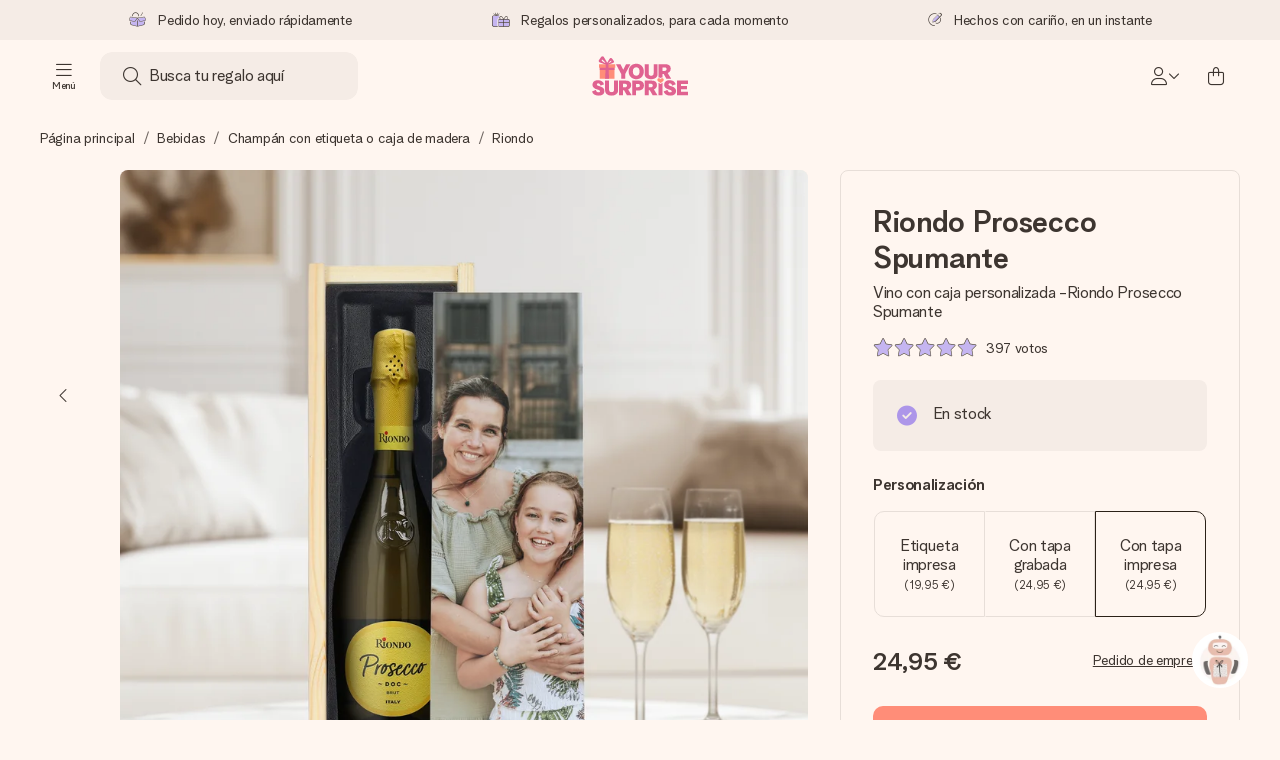

--- FILE ---
content_type: text/html; charset=utf-8
request_url: https://www.yoursurprise.es/licores-vinos-y-mas/champan-personalizado/botella-de-riondo-prosecco
body_size: 69046
content:
<!DOCTYPE html>



<html lang="es">
<head>
    <meta charset="utf-8" />

    
            <link rel="preconnect" href="https://assets.yoursurprise.com/" crossorigin>
        <link rel="preconnect" href="https://static.yoursurprise.com/">
        <link rel="dns-prefetch" href="https://evs.fragment.yoursurprise.com">
        <link rel="dns-prefetch" href="https://apis.google.com">
        <link rel="dns-prefetch" href="https://www.google-analytics.com">
        <link rel="dns-prefetch" href="https://www.googletagmanager.com">
    
    <title>Riondo Prosecco Spumante personalizado | YourSurprise</title>

            <meta name="viewport" content="width=device-width, initial-scale=1" />

                    <meta name="description" content="¡Regala un Riondo Prosecco Espumoso! Personaliza tu vino con una foto y un texto. Crea un regalo original y único y haz que tus brindis sean especiales." />
        
                    <meta name="google-site-verification" content="apZPDD6eVu_nIvEPaufX13maX6DjmYl8SWJSn6fWA3w" />
        
                                    <meta name="robots" content="index,follow" />
                    
                    <meta name="language" content="ES" />
        
                    <link rel="canonical" href="https://www.yoursurprise.es/licores-vinos-y-mas/champan-personalizado/botella-de-riondo-prosecco" />
    
            <link rel="alternate" href="https://www.yoursurprise.nl/dranken-en-alcoholvrije-dranken/champagne-mousserend/riondo-prosecco-spumante" hreflang="nl-NL" />
            <link rel="alternate" href="https://www.yoursurprise.co.uk/drinks-and-softdrinks/champagne/riondo-prosecco-spumante" hreflang="en-GB" />
            <link rel="alternate" href="https://www.yoursurprise.be/dranken-en-alcoholvrije-dranken/champagne/riondo-prosecco-spumante" hreflang="nl-BE" />
            <link rel="alternate" href="https://www.yoursurprise.be/fr/boissons-et-alcool/champagne/riondo-prosecco-spumante" hreflang="fr-BE" />
            <link rel="alternate" href="https://www.yoursurprise.fr/boissons-et-alcool/champagne/riondo-prosecco-spumante" hreflang="fr-FR" />
            <link rel="alternate" href="https://www.yoursurprise.de/personalisierte-getraenke/champagner-und-schaumwein/riondo-prosecco-spumante" hreflang="de-DE" />
            <link rel="alternate" href="https://www.yoursurprise.eu/drinks-and-softdrinks/champagne/riondo-prosecco-spumante" hreflang="en-NL" />
            <link rel="alternate" href="https://www.yoursurprise.at/personalisierte-getraenke/champagner-und-schaumwein/riondo-prosecco-spumante" hreflang="de-AT" />
            <link rel="alternate" href="https://www.yoursurprise.lu/de/personalisierte-getraenke/champagner-und-schaumwein/riondo-prosecco-spumante" hreflang="de-LU" />
            <link rel="alternate" href="https://www.yoursurprise.lu/boissons-et-alcool/champagne/riondo-prosecco-spumante" hreflang="fr-LU" />
            <link rel="alternate" href="https://www.yoursurprise.ch/personalisierte-getraenke/champagner-und-schaumwein/riondo-prosecco-geschenkset" hreflang="de-CH" />
            <link rel="alternate" href="https://www.yoursurprise.ch/fr/boissons-et-alcool/champagne/riondo-prosecco-spumante" hreflang="fr-CH" />
            <link rel="alternate" href="https://www.yoursurprise.se/drycker/champagne/riondo-prosecco-spumante" hreflang="sv-SE" />
            <link rel="alternate" href="https://www.yoursurprise.it/bevande-e-alcolici/champagne-personalizzato/prosecco-spumante-riondo" hreflang="it-IT" />
            <link rel="alternate" href="https://www.yoursurprise.pl/personalizowany-alkohol/szampan/riondo-prosecco-spumante" hreflang="pl-PL" />
            <link rel="alternate" href="https://www.yoursurprise.es/licores-vinos-y-mas/champan-personalizado/botella-de-riondo-prosecco" hreflang="es-ES" />
            <link rel="alternate" href="https://www.yoursurprise.dk/drikkevarer/champagne/riondo-prosecco-spumante" hreflang="da-DK" />
            <link rel="alternate" href="https://www.yoursurprise.ie/drinks-and-softdrinks/champagne/riondo-prosecco-spumante" hreflang="en-IE" />
            <link rel="alternate" href="https://www.yoursurprise.pt/bebidas-e-alcool/champanhes-e-cavas/riondo-prosecco-spumante-em-caixa" hreflang="pt-PT" />
            <link rel="alternate" href="https://www.yoursurprise.hu/italok-es-uditoitalok/pezsgok/riondo-prosecco-spumante" hreflang="hu-HU" />
            <link rel="alternate" href="https://www.yoursurprise.sk/napoje/sampanske/riondo-prosecco-spumante" hreflang="sk-SK" />
            <link rel="alternate" href="https://www.yoursurprise.cz/napoje/sampanske/riondo-prosecco-spumante" hreflang="cs-CZ" />
            <link rel="alternate" href="https://www.yoursurprise.ro/bauturi-si-racoritoare/Sampanie/riondo-prosecco-spumante" hreflang="ro-RO" />
    
            <link rel="alternate" hreflang="x-default" href="https://www.yoursurprise.eu/drinks-and-softdrinks/champagne/riondo-prosecco-spumante" />
    

        <meta name="segment-site-verification" content="OziaALPsKRGQRsRCMu6rdSAfNbQxcBQ3">
    
                    <meta property="og:title" content="Riondo Prosecco Spumante personalizado | YourSurprise">        <meta property="og:type" content="website" />
        <meta property="og:image" content="https://static.yoursurprise.com/galleryimage/d7/d789ff2c7535454d84a80fa59cee11f1.png?width=900&amp;crop=1:1">                <meta property="og:url" content="https://www.yoursurprise.es/licores-vinos-y-mas/champan-personalizado/botella-de-riondo-prosecco">
                    <meta name="twitter:card" content="summary_large_image">
            
                
            <script>
    globalThis.DATADOG_INIT_CONFIG = {
        clientToken: 'pub4a41dd1ac82525dc2d45ac2458319997',
        site: 'datadoghq.eu',
        service: 'webshop',
        env: 'prod',
        version: '9ec59a66',
        forwardErrorsToLogs: true,
        sessionSampleRate: 100,
        beforeSend: (log, context) => {
            // abort is triggered by normal behaviour (navigation, clicking twice, strict mode)
            if (context?.isAborted) {
                return false;
            }

            if (log?.http?.useragent_details?.device?.category === 'Bot') {
                return false;
            }

            // if no stack or it does not come from our domain we skip it
            if (!log?.error?.stack || !['yoursurprise', 'yspacc'].some(domain => log.error.stack.includes(domain))) {
                return false;
            }

            const partiallyMessages = [
                'googletagmanager',
                'pinimg',
                'pinterest',
                'linkedin',
                'api.fragment.yoursurprise',
                'Minified React error #418',
                'Minified React error #423',
                'Minified React error #425',
                'chrome-extension',
                'clarity.ms',
                'visualstudio.com',
                'localhost:12387',
                'Loading chunk',
                'Loading CSS chunk',
                'Unreachable hosts',
                'Fetch error',
                'Failed to fetch',
                'Load failed',
                'Failed to load',
                'Uncaught "Script error."',
                "Unexpected token '?'",
                'NetworkError when attempting to fetch resource.',
                'find variable: gmo',
                'Unable to preload CSS',
            ];

            if (partiallyMessages.some(partiallyMessage => log.message.toLowerCase().includes(partiallyMessage.toLowerCase()))) {
                return false;
            }

            return true;
        },
    };
</script>
    
            <script>
    window.clarity = window.clarity || function() {
        (window.clarity.q = window.clarity.q || []).push(arguments);
    }
</script>
    
    <script>
        window.SITE_URL = 'https://www.yoursurprise.es/';
        window.siteMetadata = {"siteUrl":"https:\/\/www.yoursurprise.es\/","language":"ES","assetsUrl":"https:\/\/assets.yoursurprise.com\/","staticUrl":"https:\/\/static.yoursurprise.com\/","isMobile":false,"environment":"production","version":"9ec59a66","experimentFlag":"","experimentVariation":"","contextKey":"es","hasTemperatureNotification":false,"hasActiveCoolerNotification":false};
        window.stagedJS = [];
        window.errorQueue = [];
                    window.ga4StreamMeasurementId = 'G-DV2PRRJMEL';
            window.ga4LoadWithSegment = false;
        
        window.pageId = 1249;
        window.pageName = "Riondo Prosecco Spumante Gift";
        window.pageType = "Product";
        window.topLevelPageId = 60;
        window.statsigClientSdk = 'client-jpt4HgACqw4v0tvm5N9GqVuuTsPz7lKt2XrKz80DGVt';
    </script>

    <script type="module" src="https://assets.yoursurprise.com/build/staged-error-queue-processor-yTjMU1mN.js"></script>
    <link rel="stylesheet" href="https://assets.yoursurprise.com/build/ProductBox-BrnKtE9N.css"><link rel="stylesheet" href="https://assets.yoursurprise.com/build/algolia-global-search-DMxTYu19.css"><link rel="modulepreload" href="https://assets.yoursurprise.com/build/index-B66iwZ_i.js"><link rel="modulepreload" href="https://assets.yoursurprise.com/build/_commonjsHelpers-DaWZu8wl.js"><link rel="modulepreload" href="https://assets.yoursurprise.com/build/index-CUz-2Q4s.js"><link rel="modulepreload" href="https://assets.yoursurprise.com/build/globals-FCj6ugb9.js"><link rel="modulepreload" href="https://assets.yoursurprise.com/build/FormatPrice-D7g6C73D.js"><link rel="modulepreload" href="https://assets.yoursurprise.com/build/WebshopContext-BpMYtS64.js"><link rel="modulepreload" href="https://assets.yoursurprise.com/build/ErrorLogger-BJFdgg1Q.js"><link rel="modulepreload" href="https://assets.yoursurprise.com/build/fetch-ColzH1cF.js"><link rel="modulepreload" href="https://assets.yoursurprise.com/build/Icon-3w9iv-_1.js"><link rel="modulepreload" href="https://assets.yoursurprise.com/build/index--6mjBm2l.js"><link rel="modulepreload" href="https://assets.yoursurprise.com/build/Translation-B4bZnSbk.js"><link rel="modulepreload" href="https://assets.yoursurprise.com/build/Analytics-DE6Qy_a1.js"><link rel="modulepreload" href="https://assets.yoursurprise.com/build/mapHitToProduct-Bkerj1YZ.js"><link rel="modulepreload" href="https://assets.yoursurprise.com/build/js.cookie-C2b7Ongr.js"><link rel="modulepreload" href="https://assets.yoursurprise.com/build/index-D2wMFPEv.js"><link rel="modulepreload" href="https://assets.yoursurprise.com/build/sizes-C2JbPD5I.js"><link rel="modulepreload" href="https://assets.yoursurprise.com/build/Index-D6nxV3QW.js"><link rel="modulepreload" href="https://assets.yoursurprise.com/build/eventTypes-CKNUiak7.js"><link rel="modulepreload" href="https://assets.yoursurprise.com/build/useSize-Hf_5sMJj.js"><link rel="modulepreload" href="https://assets.yoursurprise.com/build/createOnProductClicked-e8FB0QYK.js"><link rel="modulepreload" href="https://assets.yoursurprise.com/build/ProductBox-C9eQFsJq.js"><link rel="modulepreload" href="https://assets.yoursurprise.com/build/Picture-BoAqrsMm.js"><link rel="modulepreload" href="https://assets.yoursurprise.com/build/chunk-EPOLDU6W-ocKpRm2w.js">
    <script type="module" src="https://assets.yoursurprise.com/build/discount-popup-DUFXrUue.js"></script>
    <link rel="stylesheet" href="https://assets.yoursurprise.com/build/Backdrop-CeFjUn6z.css"><link rel="stylesheet" href="https://assets.yoursurprise.com/build/SideBarBody-C23VRY-V.css"><link rel="stylesheet" href="https://assets.yoursurprise.com/build/mysurprise-header-app-DY9JwuMR.css"><link rel="modulepreload" href="https://assets.yoursurprise.com/build/QueryClientFactory-IU80_lzK.js"><link rel="modulepreload" href="https://assets.yoursurprise.com/build/schemas-CE-Jxh5J.js"><link rel="modulepreload" href="https://assets.yoursurprise.com/build/AuthenticationRoutes-CozKDwar.js"><link rel="modulepreload" href="https://assets.yoursurprise.com/build/UseLogout-BbH4x8uI.js"><link rel="modulepreload" href="https://assets.yoursurprise.com/build/preload-helper-ClWvlk4Z.js"><link rel="modulepreload" href="https://assets.yoursurprise.com/build/useWindowSize-D4cAIHSG.js"><link rel="modulepreload" href="https://assets.yoursurprise.com/build/index-DtG35MxZ.js"><link rel="modulepreload" href="https://assets.yoursurprise.com/build/SideBarBody-BbMvvYV-.js"><link rel="modulepreload" href="https://assets.yoursurprise.com/build/Backdrop-D8CSzWUz.js"><link rel="modulepreload" href="https://assets.yoursurprise.com/build/ButtonStack-CDToUazL.js"><link rel="modulepreload" href="https://assets.yoursurprise.com/build/Button-C2hOko-T.js">

        <link rel="stylesheet" href="https://assets.yoursurprise.com/build/product-css-BtBlb1SG.css">
    <link rel="stylesheet" href="https://assets.yoursurprise.com/build/Button-tV0LFDgy.css"><link rel="stylesheet" href="https://assets.yoursurprise.com/build/Dialog-BxiavUJy.css"><link rel="stylesheet" href="https://assets.yoursurprise.com/build/GiftEditorApiFactory-CfqkIsE-.css"><link rel="stylesheet" href="https://assets.yoursurprise.com/build/Composer-CpHilwTU.css"><link rel="stylesheet" href="https://assets.yoursurprise.com/build/NotificationBox-B01nwLJL.css"><link rel="stylesheet" href="https://assets.yoursurprise.com/build/Flex-fMeBJ4mj.css"><link rel="stylesheet" href="https://assets.yoursurprise.com/build/product-information-B8y0hB7X.css"><link rel="modulepreload" href="https://assets.yoursurprise.com/build/redux-toolkit.modern-BTaLZ9kW.js"><link rel="modulepreload" href="https://assets.yoursurprise.com/build/Section-C2GhWf-6.js"><link rel="modulepreload" href="https://assets.yoursurprise.com/build/reselect-iVb6p3Lv.js"><link rel="modulepreload" href="https://assets.yoursurprise.com/build/Button-kFL5fapD.js"><link rel="modulepreload" href="https://assets.yoursurprise.com/build/Dialog-BBs_LCXi.js"><link rel="modulepreload" href="https://assets.yoursurprise.com/build/navigation-CdHScDAy.js"><link rel="modulepreload" href="https://assets.yoursurprise.com/build/GiftEditorApiFactory-B4gvU_5F.js"><link rel="modulepreload" href="https://assets.yoursurprise.com/build/Composer-DbXWjUvK.js"><link rel="modulepreload" href="https://assets.yoursurprise.com/build/NotificationBox-C4noEkxD.js"><link rel="modulepreload" href="https://assets.yoursurprise.com/build/store-DfeKn_i7.js"><link rel="modulepreload" href="https://assets.yoursurprise.com/build/Flex-CdBcdRP6.js"><link rel="modulepreload" href="https://assets.yoursurprise.com/build/extends-CdMHDhaY.js"><link rel="modulepreload" href="https://assets.yoursurprise.com/build/GiftEditorLoader-C-U_q-sk.js"><link rel="modulepreload" href="https://assets.yoursurprise.com/build/ShoppingAward-WYm7SOej.js"><link rel="modulepreload" href="https://assets.yoursurprise.com/build/tracker-CBBIyS8A.js"><link rel="modulepreload" href="https://assets.yoursurprise.com/build/scrollToElement-BrutkMzC.js">

    <link rel="stylesheet" href="https://assets.yoursurprise.com/build/header-css-CYqAX5My.css">

                        <script>
    !function () {
        var analytics = window.analytics = window.analytics || [];
        if (!analytics.initialize) if (analytics.invoked) window.console && console.error && console.error("Segment snippet included twice."); else {
            analytics.invoked = !0;
            analytics.methods = ["trackSubmit", "trackClick", "trackLink", "trackForm", "pageview", "identify", "reset", "group", "track", "ready", "alias", "debug", "page", "once", "off", "on", "addSourceMiddleware", "addIntegrationMiddleware", "setAnonymousId", "addDestinationMiddleware"];
            analytics.factory = function (e) {
                return function () {
                    var t = Array.prototype.slice.call(arguments);
                    t.unshift(e);
                    analytics.push(t);
                    return analytics
                }
            };
            for (var e = 0; e < analytics.methods.length; e++) {
                var key = analytics.methods[e];
                analytics[key] = analytics.factory(key)
            }
                                    analytics.load = function (key, e) {
                var t = document.createElement("script");
                t.type = "text/javascript";
                t.async = !0;
                t.src = "https://evs.fragment.yoursurprise.com/kidOCO4zf9/JUP3be9rjC.min.js";
                var n = document.getElementsByTagName("script")[0];
                n.parentNode.insertBefore(t, n);
                analytics._loadOptions = e
            };
            analytics._writeKey = "JMVRFXP45s9P0hDeU5u4PbDJ5DEwFnot";
                            analytics._cdn = "https://evs.fragment.yoursurprise.com";
                        analytics.SNIPPET_VERSION = "4.15.3";
        }
    }();
</script>
            
                <script>
        var _gaq = _gaq || [];
        _gaq.push(['_setAccount', 'UA-104994026-1']);
        _gaq.push(['_gat._anonymizeIp']);
        _gaq.push(['_trackPageview']);

        (function () {
            document.addEventListener('consentGranted', () => {
                var gadc = document.createElement('script');
                gadc.type = 'text/javascript';
                gadc.async = true;
                gadc.src = ('https:' == document.location.protocol ? 'https://' : 'http://') + 'stats.g.doubleclick.net/dc.js';
                var s = document.getElementsByTagName('script')[0];
                s.parentNode.insertBefore(gadc, s);
            }, {once: true});
        })();

    </script>
    
            <script>
    dataLayer = [{"page_type":"unknown"},{"lang":"es"},{"locale":"es_ES"},{"google_shopping_id":"118551964"},{"google_tag_params":{"ecomm_pagetype":"product","ecomm_prodid":"31-210149","productId":210149}}];
</script>
    
        <script>
        window.SITE_URL = 'https://www.yoursurprise.es/';
        window.stagedJS = [];
        window.errorQueue = [];

            </script>

            <script type="module" src="https://assets.yoursurprise.com/build/ready-BO9d3web.js"></script>
    

    <link rel="apple-touch-icon" sizes="180x180" href="https://assets.yoursurprise.com/images/algemeen/favicon/favicon_180x180.png">
<link rel="icon" type="image/png" sizes="16x16" href="https://assets.yoursurprise.com/images/algemeen/favicon/favicon_16x16.png">
<link rel="icon" type="image/png" sizes="32x32" href="https://assets.yoursurprise.com/images/algemeen/favicon/favicon_32x32.png">
<link rel="icon" type="image/png" sizes="96x96" href="https://assets.yoursurprise.com/images/algemeen/favicon/favicon_96x96.png">
<link rel="icon" type="image/png" sizes="192x192"  href="https://assets.yoursurprise.com/images/algemeen/favicon/favicon_192x192.png">

<link rel="mask-icon" href="https://assets.yoursurprise.com/images/algemeen/favicon/safari_pinned_tab_2025.svg">

<meta name="msapplication-TileColor" content="#E06290">
<meta name="theme-color" content="#E06290">

            <link rel="manifest" href="https://www.yoursurprise.es/manifest.json" crossorigin="use-credentials" />

    <script type="application/ld+json">
    {
        "@context": "https://schema.org",
        "@type": "Product",
        "name": "Vino\u0020con\u0020caja\u0020personalizada\u0020\u002DRiondo\u0020Prosecco\u0020Spumante",
        "image": "https://static.yoursurprise.com/galleryimage/d7/d789ff2c7535454d84a80fa59cee11f1/vino-con-caja-personalizada-riondo-prosecco-spumante.png?width=900&amp;crop=1%3A1&amp;bg-color=F5ECE6&amp;format=jpg",        "description": "Sorprende\u0020a\u0020tus\u0020mejores\u0020amigos,\u0020socios,\u0020padres\u0020o\u0020relaciones\u0020\u0028de\u0020negocios\u0029\u0020con\u0020una\u0020preciosa\u0020botella\u0020de\u0020vino\u0020Riondo\u0020Prosecco\u0020Spumante\u0020con\u0020caja\u0020de\u0020madera\u0020personalizada\u0020m\u00E1s\u0020\u0020una\u0020tarjeta\u0020de\u0020regalo\u0020gratis.\u0020Una\u0020botella\u0020de\u0020vino\u0020para\u0020decir\u0020gracias,\u0020para\u0020un\u0020cumplea\u00F1os\u0020o\u0020aniversario,\u0020siempre\u0020habr\u00E1\u0020una\u0020ocasi\u00F3n\u0020para\u0020regalar\u0020una\u0020elegante\u0020botella\u0020del\u0020mejor\u0020vino.\u0020\u003Cbr\/\u003E\u003Cbr\/\u003E\r\n\r\nHaz\u0020tu\u0020regalo\u0020extra\u0020especial\u0020y\u0020dise\u00F1a\u0020tu\u0020propia\u0020etiqueta\u0020con\u0020un\u0020nombre\u0020o\u0020texto.\u0020Tenemos\u0020una\u0020gran\u0020selecci\u00F3n\u0020de\u0020vinos.\u0020Estamos\u0020seguros\u0020que\u0020encontrar\u00E1s\u0020una\u0020deliciosa\u0020botella\u0020de\u0020vino\u0020para\u0020cada\u0020ocasi\u00F3n.\u0020\u00A1Una\u0020opci\u00F3n\u0020\u00FAnica\u0020y\u0020diferente\u0020para\u0020todos\u0020los\u0020gustos\u0021",
        "sku": "210149",
        "offers": {
            "@type": "Offer",
            "priceCurrency": "EUR",
            "price": "24.95",
                            "availability": "http://schema.org/InStock",
                        "itemCondition": "https://schema.org/NewCondition"
        }
                    ,
            "aggregateRating": {
                "@type": "AggregateRating",
                "ratingValue": "9.2",
                "bestRating": "10",
                "worstRating": "1",
                "ratingCount": "397"
             },

            "review": [
                                                    ]
            }
</script>
</head>


<body data-xid="26vxtkxg9g" class="">

    
<script>
    window.COOKIE_DIALOG_STATE = {"privacyPolicyLink":"https:\/\/www.yoursurprise.es\/cookies","translations":{"cookieExplanation":"Utilizamos cookies y t\u00e9cnicas similares para ofrecerle una mejor experiencia de usuario y m\u00e1s personal. Utilizamos cookies funcionales y anal\u00edticas para mejorar continuamente nuestro sitio web. Puede aceptar las cookies personales para obtener recomendaciones y anuncios relevantes, o {denyLink}. Haga clic en \"OK\" para aceptar. Si desea obtener m\u00e1s informaci\u00f3n o ajustar sus preferencias, {privacyPolicyLink}.","declineCookiesButton":"rechazarlas","acceptCookiesButton":"OK","privacyPolicy":"consulte nuestra pol\u00edtica de cookies"}}
</script>

<div id="koekjes-muur"></div>


    

            
<div id="discount-campaign-banner"></div>
            <div class="notification-bar  hide ">
    <div class="notification-bar__main">
        <div class="notification-bar__content">
            <p class="notification-bar__content-text">
                  
                    </p>
                    </div>
    </div>
</div>



<div class="usp-banner js-usp-banner ysp-collapse ysp-collapse--in">
    <div class="wrapper">
        <div class="usp-banner-main js-usp-banner-main ysp-collapse__item">
            <div class="usp-banner-main-item js-usp-banner-main-item">
                <p class="usp-banner-main-item-name js-usp-banner-main-item-name--deadline">
                    <i class="fa-duotone fa-thin fa-box-open-full"></i>
                    <span class="js-deadlineText">Pedido hoy, enviado rápidamente</span>
                </p>
            </div>
            <div class="usp-banner-main-item js-usp-banner-main-item">
                <p class="usp-banner-main-item-name">
                    <i class="fa-duotone fa-thin fa-gifts"></i>
                    Regalos personalizados, para cada momento
                </p>
            </div>
            <div class="usp-banner-main-item js-usp-banner-main-item">
                <p class="usp-banner-main-item-name">
                    <i class="fa-duotone fa-thin fa-pen-swirl"></i>
                    Hechos con cariño, en un instante
                </p>
            </div>
        </div>
        <div class="usp-banner-dropdown ysp-collapse__content ysp-collapse__item">
            <div class="wrapper">
                <div class="usp-banner-dropdown-wrapper is-grid has-col-3">
                    <div class="usp-banner-dropdown-item">
                        <i class="fa-duotone fa-thin fa-box-open-full"></i>
                        <p class="h5 mt-4">
                            Pedido hoy, enviado rápidamente
                        </p>
                        <p class="mt-2">
                            Preparamos tu regalo con cuidado y lo enviamos al vuelo, para que lo entregues en el momento perfecto, cuando más importa.
                        </p>
                    </div>
                    <div class="usp-banner-dropdown-item">
                        <i class="fa-duotone fa-thin fa-gifts"></i>
                        <p class="h5 mt-4">
                            Regalos personalizados, para cada momento
                        </p>
                        <p class="mt-2">
                            Desde grandes celebraciones hasta pequeños gestos con significado: un regalo personalizado dice lo que sientes y muestra lo mucho que alguien significa para ti.
                        </p>
                    </div>
                    <div class="usp-banner-dropdown-item">
                        <i class="fa-duotone fa-thin fa-pen-swirl"></i>
                        <p class="h5 mt-4">
                            Hechos con cariño, en un instante
                        </p>
                        <p class="mt-2">
                            Crea algo único en pocos pasos – con su nombre, tu foto o un mensaje que llegue al corazón. Sin complicaciones, solo todo el amor para el momento.
                        </p>
                    </div>
                    <button class="button button--ghost button--clean button--sm usp-banner-dropdown-btn">
                        <i class="fa-regular fa-chevron-up fa-xs"></i>
                    </button>
                </div>
            </div>
        </div>
    </div>
</div>

<div data-sticky-trigger class="sticky-trigger"></div>

<header class="header">
    <div class="header-main">
        <div class="header-main__menu">
            <div class="menu-burger ">
    <button class="menu-burger-btn header-main__account-btn main-nav-toggle js-menu-burger" aria-label="Navigation open and close">
        <i class="fa-light fa-bars"></i>
        <span class="menu-burger--label">Menú</span>
    </button>
</div>
            <div class="search-main" id="algolia-global-search"><div tabindex="-1" class=""><form class="_Form_psmzf_43" name="search" action="https://www.yoursurprise.es/search"><input class="_Input_psmzf_1" placeholder="Busca tu regalo aquí" type="search" name="query" autoComplete="off" value=""/><button class="_Button_psmzf_8 _Button__right-side_psmzf_101" type="submit" aria-label="Search button"><i role="img" class="fa-light fa-magnifying-glass"></i></button></form></div><script>window.ALGOLIA_GLOBAL_SEARCH_DATA = {"appID":"5PEWX3BYO2","categoryIndexName":"webshop-category-es","contextData":{"assetsUrl":"https://assets.yoursurprise.com/","contextKey":"es","environment":"production","experimentFlag":"","experimentVariation":"","hasActiveCoolerNotification":false,"hasTemperatureNotification":false,"isMobile":false,"language":"ES","siteUrl":"https://www.yoursurprise.es/","staticUrl":"https://static.yoursurprise.com/","version":"9ec59a66"},"currency":"EUR","faqIndexName":"webshop-faq-es","faqUrl":"https://www.yoursurprise.es/servicio-al-cliente","isSearchPage":false,"locale":"es-ES","productIndexName":"webshop-products-es","querySuggestionsIndexName":"webshop-query_suggestions-products-es","searchApiKey":"7473c69d14e84d553202f7b872ecb746","translations":{"404":{"naar_hp":"Ir a todos los regalos"},"homepage":{"review_one":"Pedí una preciosa taza con foto para mi hermanita. La hizo reír y emocionarse un poco. ¡Perfecta!","review_two":"Envío rapidísimo, calidad increíble y personalizarlo fue súper fácil. ¡Mi padre estaba en las nubes!","review_three":"Le regalé una tableta de chocolate gigante personalizada a un colega – y se quedó sin palabras (¡lo cual nunca pasa!).","review_four":"Todo estuvo perfecto: el embalaje, la tarjeta, el mensaje. Es maravilloso poder hacer que alguien se sienta realmente especial."},"productinformatie":{"read_more":"Mostrar más","reviews":"Comentarios","temperature_notification_cooler_free_badge":"Gratis kylelement","temperature_notification_cooler_paid_badge":"Kylpaket finns tillgängligt","temperature_notification_cooler_paid_badge_short":"Bloque refrigerante"},"snippet.SAresultpage":{"toon_filters":"Mostrar filtros"},"chunk.header":{"vind_jouw_cadeau":"Busca tu regalo aquí","faq":"Preguntas más frecuentes"},"chunk.footer":{"blog":"Blog"},"overview_page":{"assortment_group":"Categoría","filter_mobile_title":"Filtrar","filter_reset":"","filter_title":"Filtro de regalos","from":"desde","gifts_found":"Regalos","gifts_viewed":"Has visto \u003ccurrent> de \u003ctotal> regalos","less":"menos","more":"más","no_categories":"No se encontraron categorías.","no_gifts_found":"Desafortunadamente no hemos encontrado regalos con tu sugerencia de búsqueda.","no_products_found":"No se encontraron productos con tu selección.","of":"","order_by":"Ordenar por:","popular_products":"Productos populares","price":"Precio","price_asc":"Precio (ascendente)","price_desc":"Precio (descendente)","reading_time":"Tiempo de lectura","reload":"No fue posible mostrar los productos.","reload_btn":"Intenta otra vez","reset":"Restablecer","reset_all":"Restablecer todo","results":"Resultados","sale":"Rebajas","save":"Ahorra","score_desc":"Popularidad","search":"Buscar","search_again":"Pruebe con otro término de búsqueda","search_suggestion":"Sugerencias de búsqueda","show_less":"","show_more":"Mostrar más","show_results":"Mostrar resultados","slider_button":"","types":"Tipos"},"overview":{"show_gifts":"Ver regalos"},"artikel_icon":{"vanaf":"desde","sale":"Rebajas","save":"Ahorra"}}}</script></div>
            <div class="searchBox js-searchBox hide-md">
    <div class="header-main__account-btn pointer">
        <i class="fa-light fa-magnifying-glass"></i>
    </div>
</div>
        </div>

        <div class="header-main__logo">
            <a class="main-logo-wrapper" href="https://www.yoursurprise.es/">
    <img class="main-logo" src="https://assets.yoursurprise.com/images/template/logo/logo-yoursurprise.svg" alt="logo YourSurprise"
         title="YourSurprise" width="150" height="42">
    <img class="main-logo-white" src="https://assets.yoursurprise.com/images/template/logo/logo-yoursurprise-white.svg" alt="logo YourSurprise"
         title="YourSurprise" width="150" height="42">
</a>
        </div>

        <div class="header-main__account">
            <div class="account-login-btn" id="mysurprise-header-app"><div class="_wrapper_401t8_1"><a href="https://www.yoursurprise.es/mysurprise/welcome" aria-label="MySurprise Login" class="cartBox"><div class="cartBox__icon"><i role="img" class="fa-light fa-user"></i></div><i role="img" class="fa-regular fa-chevron-down fa-xs hide-xs"></i></a></div><script>window.MYSURPRISE_HEADER_WIDGET_STATE = {"siteMetaData":{"assetsUrl":"https://assets.yoursurprise.com/","contextKey":"es","environment":"production","experimentFlag":"","experimentVariation":"","hasActiveCoolerNotification":false,"hasTemperatureNotification":false,"isMobile":false,"language":"ES","siteUrl":"https://www.yoursurprise.es/","staticUrl":"https://static.yoursurprise.com/","version":"9ec59a66"},"translations":{"mysurprise_header_widget":{"create_account_button":"Crea una cuenta","create_account_explanation":"¿Aún no has creado una cuenta?","giftcards_and_discounts_link":"Descuentos y vales de crédito en tienda","login_title":"Conexión","log_in_button":"Iniciar sesión","log_out_button":"Salir","member_since":"","my_account_link":"Mi cuenta","my_designs_link":"Mis diseños","my_discounts_link":"Mis descuentos","my_moments_link":"MyMoments","my_orders_link":"Mis pedidos","welcome_title":"Bienvenido","wishlist_link":"Favoritos"},"my_moments":{"title":"MyMoments"},"mysurprise":{"personal_information":"Mis datos personales"}},"urls":{"myAccount":"https://www.yoursurprise.es/mysurprise","myDesigns":"https://www.yoursurprise.es/mysurprise/designs","myDiscounts":"https://www.yoursurprise.es/mysurprise/discounts","myMoments":"https://www.yoursurprise.es/mysurprise/mymoments","myOrders":"https://www.yoursurprise.es/mysurprise/orders","mysurpriseLogin":"https://www.yoursurprise.es/mysurprise/welcome","personalInfo":"https://www.yoursurprise.es/mysurprise/personal-information"}}</script></div>
                            <a class="cartBox js-cartBox" href="https://www.yoursurprise.es/cart" aria-label="Mini cart">
    <div class="cartBox__icon">
        <i class="fa-light fa-bag-shopping"></i>
        <div class="cartBox__circle js-cartBox-circle" data-cart-amount="0">
            <span class="cartBox__circle__numbers js-cartBox-number"></span>
        </div>
    </div>
</a>                    </div>
    </div>

    <div class="menu" tabindex="-1"><nav class="main-nav"><!-- Mobile Top Header --><div class="main-nav__header"><div class="main-nav__header__first"><button
            class="main-nav__header-btn main-nav__header-btn--back semi-hidden"
            aria-label="Navigation back"
        ><i class="fa-light fa-chevron-left"></i></button><p class="main-nav__header-title">
            Menú
        </p><button
            class="main-nav__header-btn main-nav-toggle"
            aria-label="Navigation close"
        ><i class="fa-light fa-xmark"></i></button></div></div><div class="main-nav__left js-menu-items"><ul class="main-nav-list"><li class="main-nav-item main-nav-item--parent" data-menu-id="26"><a class="main-nav-link " href="https://www.yoursurprise.es/regalos-fotograficos" data-link-level="1">
                    Regalos
                                            <i class="fa-regular fa-chevron-down fa-xs"></i></a><!-- Dropdown --><div class="main-nav__dropdown main-nav__dropdown--first" tabindex="-1"><!-- Mobile Sec Nav Header --><div class="main-nav__header__second"><a class="main-nav__header__second-link " href="https://www.yoursurprise.es/regalos-fotograficos" data-link-level="1">
                                Regalos
                                <i class="fa-regular fa-chevron-right fa-xs"></i></a></div><div class="main-nav__dropdown__wrapper"><!-- Second Nav in Main --><nav class="main-nav__second"><div class="main-nav__second-list"><div class="main-nav__second-item ysp-collapse ysp-collapse--in o-h"><a class="main-nav__second-link ysp-collapse__item " href="https://www.yoursurprise.es/chocolates-y-chuches" data-link-level="2">
                                                    Regalos comestibles
                                                    <i class="fa-regular fa-chevron-down fa-xs"></i></a><!-- Dropdown --><div class="main-nav__dropdown main-nav__dropdown--second ysp-collapse__content"><div class="main-nav__dropdown--second__inner"><div class="main-nav__dropdown--second__inner-spacer"><nav class="main-nav__third"><div class="top-link"><a href="https://www.yoursurprise.es/chocolates-y-chuches" class="nav-link-title ">
                                                                        Regalos comestibles
                                                                    </a></div><div><a href="https://www.yoursurprise.es/chocolates-y-chuches/chocolates-personalizados/xxl-barras-de-chocolate" class="nav-link-title ">
                                                                                Tabletas de chocolate XXL
                                                                            </a></div><div><a href="https://www.yoursurprise.es/chocolates-y-chuches/chocolates-personalizados/caja-bombones" class="nav-link-title ">
                                                                                Caja de bombones
                                                                            </a></div><div><a href="https://www.yoursurprise.es/chocolates-y-chuches/chocolates-personalizados/chocolate-impreso" class="nav-link-title ">
                                                                                Chocolate impreso
                                                                            </a></div><div><a href="https://www.yoursurprise.es/chocolates-y-chuches/chuches-personalizadas" class="nav-link-title ">
                                                                                Dulces y chuches
                                                                            </a></div><div><a href="https://www.yoursurprise.es/chocolates-y-chuches/chuches-personalizadas/ingredientes-para-sandwiches" class="nav-link-title ">
                                                                                Ingredientes para sándwiches
                                                                            </a></div><div><a href="https://www.yoursurprise.es/chocolates-y-chuches/chocolate-de-marca" class="nav-link-title ">
                                                                                Chocolate de marca
                                                                            </a></div></nav></div></div></div></div><div class="main-nav__second-item ysp-collapse ysp-collapse--in o-h"><a class="main-nav__second-link ysp-collapse__item " href="https://www.yoursurprise.es/ropa-y-textil" data-link-level="2">
                                                    Ropa y Textil
                                                    <i class="fa-regular fa-chevron-down fa-xs"></i></a><!-- Dropdown --><div class="main-nav__dropdown main-nav__dropdown--second ysp-collapse__content"><div class="main-nav__dropdown--second__inner"><div class="main-nav__dropdown--second__inner-spacer"><nav class="main-nav__third"><div class="top-link"><a href="https://www.yoursurprise.es/ropa-y-textil" class="nav-link-title ">
                                                                        Ropa y Textil
                                                                    </a></div><div><a href="https://www.yoursurprise.es/ropa-y-textil/ropa" class="nav-link-title ">
                                                                                Ropa
                                                                            </a><a href="https://www.yoursurprise.es/ropa-y-textil/delantales-personalizados" class="">
                                                                                Schorten
                                                                            </a><a href="https://www.yoursurprise.es/ropa-y-textil/ropa-infantil" class="">
                                                                                Babykleding
                                                                            </a><a href="https://www.yoursurprise.es/ropa-y-textil/ropa/moda-para-los-pies" class="">
                                                                                Voetbekleding
                                                                            </a><a href="https://www.yoursurprise.es/ropa-y-textil/ropa/gorras-y-sombreros-personalizados" class="">
                                                                                Petjes en Mutsen
                                                                            </a><a href="https://www.yoursurprise.es/ropa-y-textil/ropa/camisetas-polo-personalizadas" class="">
                                                                                Polo shirt
                                                                            </a><a href="https://www.yoursurprise.es/ropa-y-textil/ropa/calcetines" class="">
                                                                                Sokken
                                                                            </a><a href="https://www.yoursurprise.es/ropa-y-textil/ropa/sudaderas-personalizadas" class="">
                                                                                Truien &amp; Hoodies
                                                                            </a><a href="https://www.yoursurprise.es/ropa-y-textil/ropa/camisetas-personalizadas" class="">
                                                                                T-shirts
                                                                            </a><a href="https://www.yoursurprise.es/ropa-y-textil/ropa/ropa-interior-personalizada" class="">
                                                                                Ondergoed
                                                                            </a></div><div><a href="https://www.yoursurprise.es/ropa-y-textil/textiles-de-bano-personalizados" class="nav-link-title ">
                                                                                Textiles de baño
                                                                            </a><a href="https://www.yoursurprise.es/ropa-y-textil/textiles-de-bano-personalizados/albornoces-personalizados" class="">
                                                                                Badjas
                                                                            </a><a href="https://www.yoursurprise.es/ropa-y-textil/textiles-de-bano-personalizados/toallas-impresas" class="">
                                                                                Badlaken bedrukken
                                                                            </a></div></nav></div></div></div></div><div class="main-nav__second-item ysp-collapse ysp-collapse--in o-h"><a class="main-nav__second-link ysp-collapse__item " href="https://www.yoursurprise.es/recipientes-para-bebidas" data-link-level="2">
                                                    Recipientes para bebidas
                                                    <i class="fa-regular fa-chevron-down fa-xs"></i></a><!-- Dropdown --><div class="main-nav__dropdown main-nav__dropdown--second ysp-collapse__content"><div class="main-nav__dropdown--second__inner"><div class="main-nav__dropdown--second__inner-spacer"><nav class="main-nav__third"><div class="top-link"><a href="https://www.yoursurprise.es/recipientes-para-bebidas" class="nav-link-title ">
                                                                        Recipientes para bebidas
                                                                    </a></div><div><a href="https://www.yoursurprise.es/recipientes-para-bebidas/tazas-personalizadas" class="nav-link-title ">
                                                                                Tazas
                                                                            </a></div><div><a href="https://www.yoursurprise.es/recipientes-para-bebidas/cristaleria-personalizada" class="nav-link-title ">
                                                                                Copas y vasos de cristal
                                                                            </a><a href="https://www.yoursurprise.es/recipientes-para-bebidas/cristaleria-personalizada/jarras-y-copas-de-cerveza" class="">
                                                                                Bierglazen
                                                                            </a><a href="https://www.yoursurprise.es/recipientes-para-bebidas/cristaleria-personalizada/copas-de-champan-grabadas" class="">
                                                                                Champagneglazen
                                                                            </a><a href="https://www.yoursurprise.es/recipientes-para-bebidas/cristaleria-personalizada/tazas-de-te" class="">
                                                                                Theeglazen
                                                                            </a><a href="https://www.yoursurprise.es/recipientes-para-bebidas/cristaleria-personalizada/copas-de-vino-personalizadas" class="">
                                                                                Wijnglazen
                                                                            </a><a href="https://www.yoursurprise.es/recipientes-para-bebidas/cristaleria-personalizada/vasos-de-whisky" class="">
                                                                                Whiskeyglazen
                                                                            </a><a href="https://www.yoursurprise.es/recipientes-para-bebidas/cristaleria-personalizada/vasos-de-agua" class="">
                                                                                Waterglazen
                                                                            </a><a href="https://www.yoursurprise.es/recipientes-para-bebidas/vaso-de-plastico-duro" class="">
                                                                                Glazen bedrukken
                                                                            </a></div><div><a href="https://www.yoursurprise.es/recipientes-para-bebidas/botellas-reutilizables-personalizadas" class="nav-link-title ">
                                                                                Botellas, vasos y tazas
                                                                            </a></div><div><a href="https://www.yoursurprise.es/recipientes-para-bebidas/tazas-de-viaje" class="nav-link-title ">
                                                                                Tazas de viaje
                                                                            </a></div></nav></div></div></div></div><div class="main-nav__second-item ysp-collapse ysp-collapse--in o-h"><a class="main-nav__second-link ysp-collapse__item " href="https://www.yoursurprise.es/juguetes" data-link-level="2">
                                                    Ocio y diversión
                                                    <i class="fa-regular fa-chevron-down fa-xs"></i></a><!-- Dropdown --><div class="main-nav__dropdown main-nav__dropdown--second ysp-collapse__content"><div class="main-nav__dropdown--second__inner"><div class="main-nav__dropdown--second__inner-spacer"><nav class="main-nav__third"><div class="top-link"><a href="https://www.yoursurprise.es/juguetes" class="nav-link-title ">
                                                                        Ocio y diversión
                                                                    </a></div><div><a href="https://www.yoursurprise.es/juguetes/puzzles-personalizados" class="nav-link-title ">
                                                                                Puzzles
                                                                            </a></div><div><a href="https://www.yoursurprise.es/juguetes/peluches-personalizados" class="nav-link-title ">
                                                                                Peluches
                                                                            </a></div><div><a href="https://www.yoursurprise.es/accesorios-para-el-hogar/decoracion-para-el-hogar/alfombras" class="nav-link-title ">
                                                                                Alfombras
                                                                            </a></div><div><a href="https://www.yoursurprise.es/juguetes/juguetes-de-madera-personalizados" class="nav-link-title ">
                                                                                Juguetes de madera
                                                                            </a></div></nav></div></div></div></div><div class="main-nav__second-item ysp-collapse ysp-collapse--in o-h"><a class="main-nav__second-link ysp-collapse__item " href="https://www.yoursurprise.es/licores-vinos-y-mas" data-link-level="2">
                                                    Bebidas
                                                    <i class="fa-regular fa-chevron-down fa-xs"></i></a><!-- Dropdown --><div class="main-nav__dropdown main-nav__dropdown--second ysp-collapse__content"><div class="main-nav__dropdown--second__inner"><div class="main-nav__dropdown--second__inner-spacer"><nav class="main-nav__third"><div class="top-link"><a href="https://www.yoursurprise.es/licores-vinos-y-mas" class="nav-link-title ">
                                                                        Bebidas
                                                                    </a></div><div><a href="https://www.yoursurprise.es/licores-vinos-y-mas/cervezas" class="nav-link-title ">
                                                                                Cerveza
                                                                            </a></div><div><a href="https://www.yoursurprise.es/licores-vinos-y-mas/vino-personalizado" class="nav-link-title ">
                                                                                Vino
                                                                            </a></div><div><a href="https://www.yoursurprise.es/licores-vinos-y-mas/champan-personalizado" class="nav-link-title ">
                                                                                Champán con etiqueta o caja de madera
                                                                            </a></div><div><a href="https://www.yoursurprise.es/licores-vinos-y-mas/bebidas-alcoholicas-y-licores" class="nav-link-title ">
                                                                                Bebidas y licores
                                                                            </a></div></nav></div></div></div></div><div class="main-nav__second-item ysp-collapse ysp-collapse--in o-h"><a class="main-nav__second-link ysp-collapse__item " href="https://www.yoursurprise.es/accesorios-para-el-hogar" data-link-level="2">
                                                    Accesorios para el hogar
                                                    <i class="fa-regular fa-chevron-down fa-xs"></i></a><!-- Dropdown --><div class="main-nav__dropdown main-nav__dropdown--second ysp-collapse__content"><div class="main-nav__dropdown--second__inner"><div class="main-nav__dropdown--second__inner-spacer"><nav class="main-nav__third"><div class="top-link"><a href="https://www.yoursurprise.es/accesorios-para-el-hogar" class="nav-link-title ">
                                                                        Accesorios para el hogar
                                                                    </a></div><div><a href="https://www.yoursurprise.es/accesorios-para-el-hogar/decoracion-para-el-hogar" class="nav-link-title ">
                                                                                Decoración para el hogar
                                                                            </a><a href="https://www.yoursurprise.es/accesorios-para-el-hogar/decoracion-para-el-hogar/velas-personalizadas" class="">
                                                                                Kaars
                                                                            </a><a href="https://www.yoursurprise.es/ropa-y-textil/cojines-personalizados" class="">
                                                                                Kussen
                                                                            </a><a href="https://www.yoursurprise.es/accesorios-para-el-hogar/decoracion-para-el-hogar/articulos-y-regalos-de-fiesta-personalizados" class="">
                                                                                Feestartikelen
                                                                            </a><a href="https://www.yoursurprise.es/accesorios-para-el-hogar/decoracion-para-el-hogar/estilograficas-y-boligrafos-personalizados" class="">
                                                                                Pennen Graveren
                                                                            </a><a href="https://www.yoursurprise.es/accesorios-para-el-hogar/decoracion-para-el-hogar/azulejos-personalizados" class="">
                                                                                Tegeltje ontwerpen
                                                                            </a><a href="https://www.yoursurprise.es/accesorios-para-el-hogar/decoracion-para-el-hogar/alfombrillas-de-raton-personalizadas" class="">
                                                                                Muismat
                                                                            </a><a href="https://www.yoursurprise.es/accesorios-para-el-hogar/decoracion-para-el-hogar/regalos-y-accesorios-para-mascotas" class="">
                                                                                Dierenaccessoires
                                                                            </a><a href="https://www.yoursurprise.es/accesorios-para-el-hogar/decoracion-para-el-hogar/silla-ninos" class="">
                                                                                Kinderstoel
                                                                            </a><a href="https://www.yoursurprise.es/accesorios-para-el-hogar/decoracion-para-el-hogar/bolas-navidenas-personalizadas" class="">
                                                                                Kerstbal met foto en kerstdecoratie
                                                                            </a><a href="https://www.yoursurprise.es/accesorios-para-el-hogar/decoracion-para-el-hogar/alfombras" class="">
                                                                                Vloerkleden
                                                                            </a><a href="https://www.yoursurprise.es/accesorios-para-el-hogar/decoracion-para-el-hogar/herremientas" class="">
                                                                                Tools
                                                                            </a><a href="https://www.yoursurprise.es/accesorios-para-el-hogar/decoracion-para-el-hogar/paraguas-impresos" class="">
                                                                                Paraplu bedrukken
                                                                            </a></div><div><a href="https://www.yoursurprise.es/accesorios-para-el-hogar/decoracion-de-pared" class="nav-link-title ">
                                                                                Decoración de pared
                                                                            </a><a href="https://www.yoursurprise.es/accesorios-para-el-hogar/decoracion-de-pared/relojes-de-pared-personalizados" class="">
                                                                                Klok
                                                                            </a><a href="https://www.yoursurprise.es/accesorios-para-el-hogar/decoracion-de-pared/calendario-personalizado" class="">
                                                                                Kalender
                                                                            </a><a href="https://www.yoursurprise.es/accesorios-para-el-hogar/decoracion-de-pared/marcos-para-fotos" class="">
                                                                                Fotolijsten
                                                                            </a><a href="https://www.yoursurprise.es/accesorios-para-el-hogar/decoracion-de-pared/posteres-personalizados" class="">
                                                                                Posters
                                                                            </a><a href="https://www.yoursurprise.es/accesorios-para-el-hogar/decoracion-de-pared/certificados-personalizados" class="">
                                                                                Oorkondes
                                                                            </a><a href="https://www.yoursurprise.es/accesorios-para-el-hogar/decoracion-de-pared/foto-en-lienzo" class="">
                                                                                Foto op canvas
                                                                            </a><a href="https://www.yoursurprise.es/accesorios-para-el-hogar/decoracion-de-pared/foto-en-panel-acrilico" class="">
                                                                                Foto op plexiglas
                                                                            </a><a href="https://www.yoursurprise.es/accesorios-para-el-hogar/decoracion-de-pared/foto-en-panel-pvc-forex" class="">
                                                                                Foto op forex
                                                                            </a><a href="https://www.yoursurprise.es/accesorios-para-el-hogar/decoracion-de-pared/foto-en-panel-de-aluminio" class="">
                                                                                Foto op aluminium
                                                                            </a><a href="https://www.yoursurprise.es/accesorios-para-el-hogar/decoracion-de-pared/foto-en-panel-de-madera" class="">
                                                                                Foto op hout
                                                                            </a></div><div><a href="https://www.yoursurprise.es/accesorios-para-el-hogar/decoracion-de-pared/pegatina-con-texto-para-ninos" class="nav-link-title ">
                                                                                Etiquetas engomadas de la pared del dormitorio de los niños
                                                                            </a></div><div><a href="https://www.yoursurprise.es/accesorios-para-el-hogar/decoracion-de-pared/calendario-personalizado" class="nav-link-title ">
                                                                                Calendario
                                                                            </a></div><div><a href="https://www.yoursurprise.es/accesorios-para-el-hogar/decoracion-de-pared/certificados-personalizados" class="nav-link-title ">
                                                                                Certificados
                                                                            </a></div></nav></div></div></div></div><div class="main-nav__second-item ysp-collapse ysp-collapse--in o-h"><a class="main-nav__second-link ysp-collapse__item " href="https://www.yoursurprise.es/accesorios-de-cocina" data-link-level="2">
                                                    Accesorios de cocina
                                                    <i class="fa-regular fa-chevron-down fa-xs"></i></a><!-- Dropdown --><div class="main-nav__dropdown main-nav__dropdown--second ysp-collapse__content"><div class="main-nav__dropdown--second__inner"><div class="main-nav__dropdown--second__inner-spacer"><nav class="main-nav__third"><div class="top-link"><a href="https://www.yoursurprise.es/accesorios-de-cocina" class="nav-link-title ">
                                                                        Accesorios de cocina
                                                                    </a></div><div><a href="https://www.yoursurprise.es/accesorios-de-cocina/regalos-para-la-cocina" class="nav-link-title ">
                                                                                Regalos para la cocina
                                                                            </a><a href="https://www.yoursurprise.es/accesorios-de-cocina/regalos-para-la-cocina/tablas-de-cortar-y-servir-personalizadas" class="">
                                                                                Borrel en Snijplanken
                                                                            </a><a href="https://www.yoursurprise.es/accesorios-de-cocina/bar-accesorios" class="">
                                                                                Bar Accessoires en Toebehoren
                                                                            </a><a href="https://www.yoursurprise.es/accesorios-para-barbacoa" class="">
                                                                                BBQ Cadeau
                                                                            </a><a href="https://www.yoursurprise.es/accesorios-de-cocina/regalos-para-la-cocina/cajas-de-metal-personalizadas" class="">
                                                                                Koektrommels &amp; bewaarblikken
                                                                            </a><a href="https://www.yoursurprise.es/ropa-y-textil/delantales-personalizados" class="">
                                                                                Schorten
                                                                            </a></div><div><a href="https://www.yoursurprise.es/accesorios-de-cocina/regalos-para-decoracion-de-la-mesa" class="nav-link-title ">
                                                                                Mesa Decoración
                                                                            </a><a href="https://www.yoursurprise.es/accesorios-de-cocina/regalos-para-decoracion-de-la-mesa/fiambreras-personalizadas" class="">
                                                                                Broodtrommel
                                                                            </a><a href="https://www.yoursurprise.es/accesorios-de-cocina/regalos-para-decoracion-de-la-mesa/platos-para-ninos-personalizados" class="">
                                                                                Kinderbordjes
                                                                            </a><a href="https://www.yoursurprise.es/accesorios-de-cocina/regalos-para-decoracion-de-la-mesa" class="">
                                                                                Tafelaccessoires
                                                                            </a><a href="https://www.yoursurprise.es/accesorios-de-cocina/regalos-para-decoracion-de-la-mesa/bandejas-de-servir-personalizadas" class="">
                                                                                Dienbladen
                                                                            </a><a href="https://www.yoursurprise.es/accesorios-de-cocina/regalos-para-decoracion-de-la-mesa/posavasos-personalizados" class="">
                                                                                Onderzetters
                                                                            </a><a href="https://www.yoursurprise.es/accesorios-de-cocina/regalos-para-decoracion-de-la-mesa/cuberteria-grabada" class="">
                                                                                Bestek
                                                                            </a></div></nav></div></div></div></div><div class="main-nav__second-item ysp-collapse ysp-collapse--in o-h"><a class="main-nav__second-link " href="https://www.yoursurprise.es/llaveros-personalizados" data-link-level="2">
                                                    Llaveros
                                                </a><!-- Dropdown --></div><div class="main-nav__second-item ysp-collapse ysp-collapse--in o-h"><a class="main-nav__second-link ysp-collapse__item " href="https://www.yoursurprise.es/libros-personalizados" data-link-level="2">
                                                    Libro
                                                    <i class="fa-regular fa-chevron-down fa-xs"></i></a><!-- Dropdown --><div class="main-nav__dropdown main-nav__dropdown--second ysp-collapse__content"><div class="main-nav__dropdown--second__inner"><div class="main-nav__dropdown--second__inner-spacer"><nav class="main-nav__third"><div class="top-link"><a href="https://www.yoursurprise.es/libros-personalizados" class="nav-link-title ">
                                                                        Libro
                                                                    </a></div><div><a href="https://www.yoursurprise.es/libros-personalizados/libros-personalizados-adultos" class="nav-link-title ">
                                                                                Libros para adultos
                                                                            </a></div><div><a href="https://www.yoursurprise.es/libros-personalizados/libros-infantiles" class="nav-link-title ">
                                                                                Cuentos infantiles
                                                                            </a></div><div><a href="https://www.yoursurprise.es/libros-personalizados/libros-para-bebe-personalizados" class="nav-link-title ">
                                                                                Libros para bebé
                                                                            </a></div><div><a href="https://www.yoursurprise.es/libros-personalizados/libertas-de-notas" class="nav-link-title ">
                                                                                Cuadernos y libretas
                                                                            </a></div><div><a href="https://www.yoursurprise.es/libros-personalizados/agendas-personalizadas" class="nav-link-title ">
                                                                                Agendas y libretas
                                                                            </a></div><div><a href="https://www.yoursurprise.es/libros-personalizados/albumes-de-fotos-personalizados" class="nav-link-title ">
                                                                                Álbum de fotos
                                                                            </a></div></nav></div></div></div></div><div class="main-nav__second-item ysp-collapse ysp-collapse--in o-h"><a class="main-nav__second-link ysp-collapse__item " href="https://www.yoursurprise.es/bolsas-y-mochilas" data-link-level="2">
                                                    Bolsas y mochilas
                                                    <i class="fa-regular fa-chevron-down fa-xs"></i></a><!-- Dropdown --><div class="main-nav__dropdown main-nav__dropdown--second ysp-collapse__content"><div class="main-nav__dropdown--second__inner"><div class="main-nav__dropdown--second__inner-spacer"><nav class="main-nav__third"><div class="top-link"><a href="https://www.yoursurprise.es/bolsas-y-mochilas" class="nav-link-title ">
                                                                        Bolsas y mochilas
                                                                    </a></div><div><a href="https://www.yoursurprise.es/bolsas-y-mochilas/mochilas" class="nav-link-title ">
                                                                                Mochilas
                                                                            </a></div><div><a href="https://www.yoursurprise.es/bolsas-y-mochilas/bolsos" class="nav-link-title ">
                                                                                Bolsos
                                                                            </a></div><div><a href="https://www.yoursurprise.es/bolsas-y-mochilas/fundas-para-portatil-personalizadas" class="nav-link-title ">
                                                                                Fundas para portátil
                                                                            </a></div><div><a href="https://www.yoursurprise.es/bolsas-y-mochilas/maletas-de-viaje-con-foto" class="nav-link-title ">
                                                                                Maletas de cabina y de viaje
                                                                            </a></div><div><a href="https://www.yoursurprise.es/bolsas-y-mochilas/neceser-personalizado" class="nav-link-title ">
                                                                                Neceser
                                                                            </a></div><div><a href="https://www.yoursurprise.es/bolsas-y-mochilas/carteras-y-tarjeteros-personalizados" class="nav-link-title ">
                                                                                Carteras y tarjeteros
                                                                            </a></div></nav></div></div></div></div><div class="main-nav__second-item ysp-collapse ysp-collapse--in o-h"><a class="main-nav__second-link ysp-collapse__item " href="https://www.yoursurprise.es/joyeria" data-link-level="2">
                                                    Accesorios y Joyería
                                                    <i class="fa-regular fa-chevron-down fa-xs"></i></a><!-- Dropdown --><div class="main-nav__dropdown main-nav__dropdown--second ysp-collapse__content"><div class="main-nav__dropdown--second__inner"><div class="main-nav__dropdown--second__inner-spacer"><nav class="main-nav__third"><div class="top-link"><a href="https://www.yoursurprise.es/joyeria" class="nav-link-title ">
                                                                        Accesorios y Joyería
                                                                    </a></div><div><a href="https://www.yoursurprise.es/joyeria/pulseras-personalizadas" class="nav-link-title ">
                                                                                Pulseras
                                                                            </a></div><div><a href="https://www.yoursurprise.es/joyeria/colgantes-grabados" class="nav-link-title ">
                                                                                Colgantes
                                                                            </a></div></nav></div></div></div></div><div class="main-nav__second-item ysp-collapse ysp-collapse--in o-h"><a class="main-nav__second-link ysp-collapse__item " href="https://www.yoursurprise.es/impresiones-fotograficas" data-link-level="2">
                                                    Impresiones fotográficas
                                                    <i class="fa-regular fa-chevron-down fa-xs"></i></a><!-- Dropdown --><div class="main-nav__dropdown main-nav__dropdown--second ysp-collapse__content"><div class="main-nav__dropdown--second__inner"><div class="main-nav__dropdown--second__inner-spacer"><nav class="main-nav__third"><div class="top-link"><a href="https://www.yoursurprise.es/impresiones-fotograficas" class="nav-link-title ">
                                                                        Impresiones fotográficas
                                                                    </a></div><div><a href="https://www.yoursurprise.es/impresiones-fotograficas/tarjetas-de-felicitacion" class="nav-link-title ">
                                                                                Tarjetas de felicitación
                                                                            </a></div><div><a href="https://www.yoursurprise.es/impresiones-fotograficas/tarjetas-de-madera-personalizadas" class="nav-link-title ">
                                                                                Tarjeta de madera
                                                                            </a></div></nav></div></div></div></div><div class="main-nav__second-item ysp-collapse ysp-collapse--in o-h"><a class="main-nav__second-link ysp-collapse__item " href="https://www.yoursurprise.es/flores" data-link-level="2">
                                                    Flores secas
                                                    <i class="fa-regular fa-chevron-down fa-xs"></i></a><!-- Dropdown --><div class="main-nav__dropdown main-nav__dropdown--second ysp-collapse__content"><div class="main-nav__dropdown--second__inner"><div class="main-nav__dropdown--second__inner-spacer"><nav class="main-nav__third"><div class="top-link"><a href="https://www.yoursurprise.es/flores" class="nav-link-title ">
                                                                        Flores secas
                                                                    </a></div><div><a href="https://www.yoursurprise.es/flores/ramos-de-flores" class="nav-link-title ">
                                                                                Ramos de flores
                                                                            </a></div><div><a href="https://www.yoursurprise.es/flores/ramos-de-flores-secas" class="nav-link-title ">
                                                                                Flores secas con tarjeta
                                                                            </a></div><div><a href="https://www.yoursurprise.es/flores/rosas-preservadas" class="nav-link-title ">
                                                                                Rosas preservadas
                                                                            </a></div></nav></div></div></div></div><div class="main-nav__second-item ysp-collapse ysp-collapse--in o-h"><a class="main-nav__second-link " href="https://www.yoursurprise.es/cuidado-personal" data-link-level="2">
                                                    Cuidado corporal y de belleza
                                                </a><!-- Dropdown --></div><div class="main-nav__second-item ysp-collapse ysp-collapse--in o-h"><a class="main-nav__second-link " href="https://www.yoursurprise.es/regalos-nuevos" data-link-level="2">
                                                    Regalos recién llegados
                                                </a><!-- Dropdown --></div><div class="main-nav__second-item ysp-collapse ysp-collapse--in o-h"><a class="main-nav__second-link " href="https://www.yoursurprise.es/rebajas-y-descuentos" data-link-level="2">
                                                    Sección de rebajas
                                                </a><!-- Dropdown --></div><div class="main-nav__second-item ysp-collapse ysp-collapse--in o-h"><a class="main-nav__second-link ysp-collapse__item " href="https://www.yoursurprise.es/marcas" data-link-level="2">
                                                    Caracteres
                                                    <i class="fa-regular fa-chevron-down fa-xs"></i></a><!-- Dropdown --><div class="main-nav__dropdown main-nav__dropdown--second ysp-collapse__content"><div class="main-nav__dropdown--second__inner"><div class="main-nav__dropdown--second__inner-spacer"><nav class="main-nav__third"><div class="top-link"><a href="https://www.yoursurprise.es/marcas" class="nav-link-title ">
                                                                        Caracteres
                                                                    </a></div><div><span class="nav-link-title">
                                                                                Populaire merken
                                                                            </span><a href="https://www.yoursurprise.es/marcas/milka" class="">
                                                                                Milka
                                                                            </a><a href="https://www.yoursurprise.es/marcas/toblerone" class="">
                                                                                Toblerone
                                                                            </a><a href="https://www.yoursurprise.es/marcas/trixie" class="">
                                                                                Trixie
                                                                            </a><a href="https://www.yoursurprise.es/marcas/koeka" class="">
                                                                                Koeka
                                                                            </a></div><div><span class="nav-link-title">
                                                                                A-K
                                                                            </span><a href="https://www.yoursurprise.es/licores-vinos-y-mas/bebidas-alcoholicas-y-licores/licores/licor-aperol" class="">
                                                                                Aperol likeur in gegraveerde kist
                                                                            </a><a href="https://www.yoursurprise.es/licores-vinos-y-mas/bebidas-alcoholicas-y-licores/ron/ron-blanco-bacardi-con-etiqueta" class="">
                                                                                Label Bacardi
                                                                            </a><a href="https://www.yoursurprise.es/licores-vinos-y-mas/bebidas-alcoholicas-y-licores/packs-de-regalo-gin-tonic/pack-de-gin-tonic-bombay" class="">
                                                                                Gin tonic pakket
                                                                            </a><a href="https://www.yoursurprise.es/marcas/regalos-celebrations" class="">
                                                                                Celebrations
                                                                            </a><a href="https://www.yoursurprise.es/chupa-chups" class="">
                                                                                Chupa Chups
                                                                            </a><a href="https://www.yoursurprise.es/licores-vinos-y-mas/bebidas-alcoholicas-y-licores/vodka/vodka-ganso-gris" class="">
                                                                                Vodka grey goose
                                                                            </a><a href="https://www.yoursurprise.es/chocolates-y-chuches/chuches-personalizadas/caja-regalo-de-dulces-haribo" class="">
                                                                                Haribo cadeaupakket
                                                                            </a><a href="https://www.yoursurprise.es/licores-vinos-y-mas/bebidas-alcoholicas-y-licores/whisky-personalizado/jack-daniels" class="">
                                                                                Jack Daniels
                                                                            </a><a href="https://www.yoursurprise.es/marcas/kitkat" class="">
                                                                                KitKat chocolade
                                                                            </a><a href="https://www.yoursurprise.es/marcas/kneipp" class="">
                                                                                Kneipp
                                                                            </a><a href="https://www.yoursurprise.es/marcas/koeka" class="">
                                                                                Koeka
                                                                            </a></div><div><span class="nav-link-title">
                                                                                L-P
                                                                            </span><a href="https://www.yoursurprise.es/marcas/lindt-chocolate-regalos" class="">
                                                                                Lindt chocolade cadeaus
                                                                            </a><a href="https://www.yoursurprise.es/chocolates-y-chuches/chocolates-personalizados/xxl-barras-de-chocolate/xxl-mars" class="">
                                                                                Mega Mars reep
                                                                            </a><a href="https://www.yoursurprise.es/marcas/m-y-m-s" class="">
                                                                                M&amp;M’s
                                                                            </a><a href="https://www.yoursurprise.es/marcas/mentos" class="">
                                                                                Mentos
                                                                            </a><a href="https://www.yoursurprise.es/marcas/milka" class="">
                                                                                Milka
                                                                            </a><a href="https://www.yoursurprise.es/chocolates-y-chuches/chocolates-personalizados/caja-bombones/caja-de-oreo" class="">
                                                                                Cadeaublik Oreo
                                                                            </a></div><div><span class="nav-link-title">
                                                                                R-Z
                                                                            </span><a href="https://www.yoursurprise.es/chocolates-y-chuches/chuches-personalizadas/mix-de-chuches-de-sabores" class="">
                                                                                Red Band magische feestmix
                                                                            </a><a href="https://www.yoursurprise.es/licores-vinos-y-mas/bebidas-alcoholicas-y-licores/licores/ricard-pastis-licor" class="">
                                                                                Ricard pastis
                                                                            </a><a href="https://www.yoursurprise.es/chocolates-y-chuches/chocolates-personalizados/xxl-barras-de-chocolate/xxl-barra-snickers" class="">
                                                                                Mega Snickers
                                                                            </a><a href="https://www.yoursurprise.es/joyeria/pulseras-personalizadas/pulseras-de-cuero" class="">
                                                                                Leren armband heren
                                                                            </a><a href="https://www.yoursurprise.es/marcas/the-gift-label" class="">
                                                                                The Gift Label
                                                                            </a><a href="https://www.yoursurprise.es/marcas/toblerone" class="">
                                                                                Toblerone
                                                                            </a><a href="https://www.yoursurprise.es/marcas/chocolate-tonys-chocolonely" class="">
                                                                                Tony&#039;s Chocolonely
                                                                            </a><a href="https://www.yoursurprise.es/marcas/trixie" class="">
                                                                                Trixie
                                                                            </a><a href="https://www.yoursurprise.es/chocolates-y-chuches/chocolates-personalizados/xxl-barras-de-chocolate/twix-gigante" class="">
                                                                                Mega Twix reep
                                                                            </a></div><div><span class="nav-link-title">
                                                                                Populaire boekenmerken
                                                                            </span><a href="https://www.yoursurprise.es/libros-personalizados/libros-infantiles/cuento-el-pequeno-astronauta-andre-kuipers" class="">
                                                                                Boek &quot;De kleine astronaut&quot;
                                                                            </a></div></nav></div></div></div></div><div class="main-nav__second-item ysp-collapse ysp-collapse--in o-h"><a class="main-nav__second-link ysp-collapse__item " href="https://www.yoursurprise.es/ideas-regalo" data-link-level="2">
                                                    Ideas de regalo
                                                    <i class="fa-regular fa-chevron-down fa-xs"></i></a><!-- Dropdown --><div class="main-nav__dropdown main-nav__dropdown--second ysp-collapse__content"><div class="main-nav__dropdown--second__inner"><div class="main-nav__dropdown--second__inner-spacer"><nav class="main-nav__third"><div class="top-link"><a href="https://www.yoursurprise.es/ideas-regalo" class="nav-link-title ">
                                                                        Ideas de regalo
                                                                    </a></div><div><a href="https://www.yoursurprise.es/populares" class="nav-link-title ">
                                                                                Los más populares
                                                                            </a><a href="https://www.yoursurprise.es/accesorios-para-el-hogar/decoracion-para-el-hogar/mechero-grabado" class="">
                                                                                Aansteker
                                                                            </a><a href="https://www.yoursurprise.es/accesorios-para-el-hogar/decoracion-para-el-hogar/alfombrillas-de-raton-personalizadas/alfombrilla-rectangulo-xl" class="">
                                                                                Muismat xxl
                                                                            </a><a href="https://www.yoursurprise.es/bolsas-y-mochilas/fundas-para-portatil-personalizadas/funda-para-portatil-con-foto" class="">
                                                                                Laptophoes
                                                                            </a><a href="https://www.yoursurprise.es/bolsas-y-mochilas/carteras-y-tarjeteros-personalizados/tarjetero-de-piel" class="">
                                                                                Pasjeshouder leer
                                                                            </a><a href="https://www.yoursurprise.es/accesorios-para-el-hogar/decoracion-para-el-hogar/alfombrillas-de-raton-personalizadas/alfombrilla-de-raton-con-foto" class="">
                                                                                Muismat
                                                                            </a><a href="https://www.yoursurprise.es/accesorios-para-el-hogar/decoracion-para-el-hogar/herremientas/cinta-metrica" class="">
                                                                                Rolmaat
                                                                            </a><a href="https://www.yoursurprise.es/licores-vinos-y-mas/champan-personalizado/pack-de-champan-moet-et-chandon-con-copas" class="">
                                                                                Champagnepakket Moët &amp; Chandon met glazen
                                                                            </a><a href="https://www.yoursurprise.es/licores-vinos-y-mas/cervezas/pack-de-cerveza-internacional" class="">
                                                                                Bierpakket
                                                                            </a><a href="https://www.yoursurprise.es/libros-personalizados/libros-personalizados-adultos/querido-papa" class="">
                                                                                Boek voor papa
                                                                            </a><a href="https://www.yoursurprise.es/libros-personalizados/libros-personalizados-adultos/mi-mama" class="">
                                                                                Onze mama - Boek voor mama
                                                                            </a><a href="https://www.yoursurprise.es/recipientes-para-bebidas/botellas-reutilizables-personalizadas/petaca-de-cuero-con-grabado" class="">
                                                                                Heupfles
                                                                            </a><a href="https://www.yoursurprise.es/recipientes-para-bebidas/botellas-reutilizables-personalizadas/botella-de-agua-personalizada" class="">
                                                                                Drinkfles
                                                                            </a><a href="https://www.yoursurprise.es/recipientes-para-bebidas/botellas-reutilizables-personalizadas/termo" class="">
                                                                                Thermosfles
                                                                            </a><a href="https://www.yoursurprise.es/chocolates-y-chuches/chocolates-personalizados/xxl-barras-de-chocolate/tableta-gigante-milka" class="">
                                                                                Mega Milka reep
                                                                            </a><a href="https://www.yoursurprise.es/chocolates-y-chuches/chocolates-personalizados/caja-bombones/toblerone-xxl" class="">
                                                                                Toblerone XXL
                                                                            </a><a href="https://www.yoursurprise.es/chocolates-y-chuches/chocolates-personalizados/chocolate-impreso/bombones-con-foto" class="">
                                                                                Chocolade hartjes
                                                                            </a><a href="https://www.yoursurprise.es/chocolates-y-chuches/chocolates-personalizados/chocolate-impreso/bombones-cuadrados" class="">
                                                                                Bonbons
                                                                            </a><a href="https://www.yoursurprise.es/licores-vinos-y-mas/bebidas-alcoholicas-y-licores/calendario-cuenta-atras-alcohol" class="">
                                                                                Aftelkalender drank - 24 flesjes
                                                                            </a><a href="https://www.yoursurprise.es/ropa-y-textil/ropa/calcetines/calcetines-con-foto" class="">
                                                                                Sokken
                                                                            </a><a href="https://www.yoursurprise.es/ropa-y-textil/ropa/ropa-interior-personalizada/calzoncillos-con-foto" class="">
                                                                                Onderbroek met foto
                                                                            </a><a href="https://www.yoursurprise.es/ropa-y-textil/ropa/moda-para-los-pies/pantuflas-personalizadas" class="">
                                                                                Pantoffels
                                                                            </a><a href="https://www.yoursurprise.es/ropa-y-textil/delantales-personalizados/delantal-con-foto" class="">
                                                                                Schort
                                                                            </a><a href="https://www.yoursurprise.es/ropa-y-textil/delantales-personalizados/delantal-de-cuero-con-nombre" class="">
                                                                                Leren schort
                                                                            </a><a href="https://www.yoursurprise.es/ropa-y-textil/ropa-infantil/body-bebe-personalizado/body-de-bebe-con-foto" class="">
                                                                                Rompertje
                                                                            </a><a href="https://www.yoursurprise.es/ropa-y-textil/ropa/moda-para-los-pies/chanclas" class="">
                                                                                Badslippers
                                                                            </a><a href="https://www.yoursurprise.es/ropa-y-textil/textiles-de-bano-personalizados/albornoces-personalizados/albornoz-bordado-para-hombre" class="">
                                                                                Badjas Heren
                                                                            </a><a href="https://www.yoursurprise.es/ropa-y-textil/textiles-de-bano-personalizados/albornoces-personalizados/albornoz-bordado-para-mujer" class="">
                                                                                Badjas dames
                                                                            </a><a href="https://www.yoursurprise.es/ropa-y-textil/ropa/ropa-interior-personalizada/tanga" class="">
                                                                                String
                                                                            </a><a href="https://www.yoursurprise.es/ropa-y-textil/textiles-de-bano-personalizados/albornoces-personalizados/kimono" class="">
                                                                                Kimono
                                                                            </a><a href="https://www.yoursurprise.es/ropa-y-textil/ropa/gorras-y-sombreros-personalizados/sombrero-pescador" class="">
                                                                                Bucket hat
                                                                            </a><a href="https://www.yoursurprise.es/ropa-y-textil/ropa/corbata-con-foto" class="">
                                                                                Stropdas
                                                                            </a><a href="https://www.yoursurprise.es/recipientes-para-bebidas/cristaleria-personalizada/copas-de-champan-grabadas/caja-de-regalo-para-champan-con-copas" class="">
                                                                                Champagnekist met Champagneglazen
                                                                            </a><a href="https://www.yoursurprise.es/licores-vinos-y-mas/cervezas/pack-de-cervezas-con-etiqueta" class="">
                                                                                Bierpakket
                                                                            </a><a href="https://www.yoursurprise.es/accesorios-de-cocina/regalos-para-la-cocina/set-de-barbacoa-en-funda-de-cuero" class="">
                                                                                BBQ set
                                                                            </a><a href="https://www.yoursurprise.es/recipientes-para-bebidas/cristaleria-personalizada/jarras-y-copas-de-cerveza/copas-de-cerveza-personalizadas" class="">
                                                                                Bierglas
                                                                            </a><a href="https://www.yoursurprise.es/recipientes-para-bebidas/cristaleria-personalizada/copas-de-champan-grabadas/copas-de-champan-personalizadas" class="">
                                                                                Champagneglazen
                                                                            </a><a href="https://www.yoursurprise.es/recipientes-para-bebidas/cristaleria-personalizada/jarras-y-copas-de-cerveza/jarra-de-cerveza-con-grabado" class="">
                                                                                Bierpul
                                                                            </a><a href="https://www.yoursurprise.es/recipientes-para-bebidas/cristaleria-personalizada/copas-de-vino-personalizadas/vino-blanco" class="">
                                                                                Witte wijnglas
                                                                            </a><a href="https://www.yoursurprise.es/recipientes-para-bebidas/cristaleria-personalizada/vasos-de-whisky/vasos-de-whisky-con-grabado" class="">
                                                                                Whiskey glas
                                                                            </a><a href="https://www.yoursurprise.es/recipientes-para-bebidas/cristaleria-personalizada/copas-de-coctel/copa-aperol-spritz" class="">
                                                                                Aperol Spritzglas
                                                                            </a><a href="https://www.yoursurprise.es/llaveros-personalizados/llavero-rectangular" class="">
                                                                                Sleutelhanger met foto
                                                                            </a><a href="https://www.yoursurprise.es/llaveros-personalizados/llavero-de-cuero-de-lujo-con-nombre" class="">
                                                                                Sleutelhanger leer
                                                                            </a><a href="https://www.yoursurprise.es/llaveros-personalizados/llavero-de-cuero-con-foto" class="">
                                                                                Leren sleutelhanger
                                                                            </a><a href="https://www.yoursurprise.es/accesorios-de-cocina/regalos-para-la-cocina/tablas-de-cortar-y-servir-personalizadas/tablas-de-cortar-personalizadas" class="">
                                                                                Borrelplank
                                                                            </a><a href="https://www.yoursurprise.es/accesorios-de-cocina/regalos-para-la-cocina/tablas-de-cortar-y-servir-personalizadas/tabla-de-cortar-con-grabado" class="">
                                                                                Snijplank
                                                                            </a><a href="https://www.yoursurprise.es/accesorios-de-cocina/regalos-para-la-cocina/tablas-de-cortar-y-servir-personalizadas/tabla-de-cortar-con-nombre-o-texto" class="">
                                                                                Houten Tapasplank
                                                                            </a><a href="https://www.yoursurprise.es/accesorios-de-cocina/bar-accesorios/caja-de-vino" class="">
                                                                                Wijnkist
                                                                            </a><a href="https://www.yoursurprise.es/recipientes-para-bebidas/cristaleria-personalizada/copas-de-vino-personalizadas/caja-de-regalo-para-vino-con-copas" class="">
                                                                                Wijndoos
                                                                            </a><a href="https://www.yoursurprise.es/ropa-y-textil/ropa/guantes-de-cocina-personalizados/manoplas-de-horno-con-foto" class="">
                                                                                Ovenwanten
                                                                            </a><a href="https://www.yoursurprise.es/accesorios-de-cocina/regalos-para-la-cocina/pinza-de-barbacoa" class="">
                                                                                BBQ gereedschap
                                                                            </a><a href="https://www.yoursurprise.es/accesorios-de-cocina/bar-accesorios/posavasos" class="">
                                                                                Bierviltjes
                                                                            </a><a href="https://www.yoursurprise.es/accesorios-de-cocina/bar-accesorios/enfriador-de-botellas-con-grabado" class="">
                                                                                Wijnkoeler
                                                                            </a><a href="https://www.yoursurprise.es/accesorios-de-cocina/regalos-para-la-cocina/tablas-de-cortar-y-servir-personalizadas/set-de-regalo-tabla-de-queso" class="">
                                                                                Kaasplank met mesjes
                                                                            </a><a href="https://www.yoursurprise.es/ropa-y-textil/ropa/guantes-de-cocina-personalizados/guantes-de-cuero-para-horno-con-nombre" class="">
                                                                                Leren BBQ-ovenhandschoenen
                                                                            </a><a href="https://www.yoursurprise.es/accesorios-para-el-hogar/decoracion-para-el-hogar/felpudo-con-foto" class="">
                                                                                Deurmat
                                                                            </a><a href="https://www.yoursurprise.es/accesorios-para-el-hogar/decoracion-para-el-hogar/bolas-navidenas-personalizadas/bolas-de-navidad-transparentes-con-foto" class="">
                                                                                Kerstbal
                                                                            </a><a href="https://www.yoursurprise.es/accesorios-para-el-hogar/decoracion-para-el-hogar/luz-con-nombre" class="">
                                                                                Nachtlampje
                                                                            </a><a href="https://www.yoursurprise.es/accesorios-para-el-hogar/decoracion-para-el-hogar/bolas-navidenas-personalizadas/bola-de-nieve-con-foto" class="">
                                                                                Sneeuwbol
                                                                            </a><a href="https://www.yoursurprise.es/accesorios-para-el-hogar/decoracion-para-el-hogar/silla-ninos/sillon-con-nombre-para-ninos" class="">
                                                                                Kinderfauteuil
                                                                            </a><a href="https://www.yoursurprise.es/recipientes-para-bebidas/tazas-personalizadas/taza-magica-con-foto" class="">
                                                                                Magische mok - 325 ml
                                                                            </a><a href="https://www.yoursurprise.es/recipientes-para-bebidas/tazas-personalizadas/taza-con-foto-color-blanco" class="">
                                                                                Mok wit - 325 ml
                                                                            </a><a href="https://www.yoursurprise.es/recipientes-para-bebidas/tazas-personalizadas/taza-grande-con-foto" class="">
                                                                                Grote mok - 445 ml
                                                                            </a><a href="https://www.yoursurprise.es/recipientes-para-bebidas/tazas-personalizadas/taza-de-expresso" class="">
                                                                                Espresso mok - 100 ml
                                                                            </a><a href="https://www.yoursurprise.es/recipientes-para-bebidas/tazas-de-viaje/taza-termica-con-foto" class="">
                                                                                Thermosbeker
                                                                            </a><a href="https://www.yoursurprise.es/libros-personalizados/libros-personalizados-adultos/rectarios-personalizados-con-foto/cuaderno-de-recetas-con-foto" class="">
                                                                                Receptenboek
                                                                            </a><a href="https://www.yoursurprise.es/bolsas-y-mochilas/mochilas/mochila-de-peluche-bordada-con-nombre" class="">
                                                                                Teddy rugzak
                                                                            </a><a href="https://www.yoursurprise.es/bolsas-y-mochilas/mochilas/mochila-beagles-originals" class="">
                                                                                Kinderrugzak
                                                                            </a><a href="https://www.yoursurprise.es/bolsas-y-mochilas/bolsos/bolsas-de-tela-personalizadas/bolsa-de-algodon" class="">
                                                                                Tote bag
                                                                            </a><a href="https://www.yoursurprise.es/bolsas-y-mochilas/maletas-de-viaje-con-foto/maleta-con-foto-tamano-cabina" class="">
                                                                                Fotokoffer - Handbagage formaat
                                                                            </a><a href="https://www.yoursurprise.es/bolsas-y-mochilas/carteras-y-tarjeteros-personalizados/cartera-de-cuero-con-nombre-grabado-para-hombre" class="">
                                                                                Portemonnee heren
                                                                            </a><a href="https://www.yoursurprise.es/bolsas-y-mochilas/neceser-personalizado/neceser-de-cuero-grabado" class="">
                                                                                Toilettas
                                                                            </a><a href="https://www.yoursurprise.es/ropa-y-textil/mantas-personalizadas/manta-con-foto" class="">
                                                                                Fleecedeken
                                                                            </a><a href="https://www.yoursurprise.es/ropa-y-textil/textiles-de-bano-personalizados/toallas-impresas/toalla-personalizada" class="">
                                                                                Handdoek
                                                                            </a><a href="https://www.yoursurprise.es/ropa-y-textil/ropa-infantil/manta-de-bebe-con-foto" class="">
                                                                                Babydeken
                                                                            </a><a href="https://www.yoursurprise.es/ropa-y-textil/cojines-personalizados/cojin-con-foto" class="">
                                                                                Fotokussen
                                                                            </a><a href="https://www.yoursurprise.es/ropa-y-textil/textiles-de-bano-personalizados/toallas-impresas/toalla-de-playa-con-foto" class="">
                                                                                Strandlaken
                                                                            </a><a href="https://www.yoursurprise.es/juguetes/peluches-personalizados/peluche-foto/conejo" class="">
                                                                                Knuffel met foto hoofd - ItsieMe
                                                                            </a><a href="https://www.yoursurprise.es/juguetes/baraja" class="">
                                                                                Kaartspel
                                                                            </a><a href="https://www.yoursurprise.es/juguetes/puzzles-personalizados/puzzle-con-foto" class="">
                                                                                Puzzel
                                                                            </a><a href="https://www.yoursurprise.es/juguetes/peluches-personalizados/peluche-foto/osito-foto" class="">
                                                                                Knuffelbeer
                                                                            </a><a href="https://www.yoursurprise.es/juguetes/fotos-memoria-juego" class="">
                                                                                Memory spel
                                                                            </a><a href="https://www.yoursurprise.es/juguetes/juguetes-de-madera-personalizados/triciclo-de-madeira" class="">
                                                                                Houten driewieler
                                                                            </a><a href="https://www.yoursurprise.es/juguetes/trofeos-y-medallas-personalizados/trofeo-con-foto" class="">
                                                                                Trofee
                                                                            </a><a href="https://www.yoursurprise.es/juguetes/balon-de-futbol-con-nombre" class="">
                                                                                Voetbal
                                                                            </a><a href="https://www.yoursurprise.es/juguetes/peluches-personalizados/peluche-foto/gigante" class="">
                                                                                Teddybeer XXL
                                                                            </a><a href="https://www.yoursurprise.es/juguetes/peluches-personalizados/peluche-foto/oso-de-peluche-grande-con-foto" class="">
                                                                                Grote Knuffelbeer
                                                                            </a><a href="https://www.yoursurprise.es/accesorios-para-el-hogar/decoracion-para-el-hogar/articulos-y-regalos-de-fiesta-personalizados/globo-con-foto-y-texto" class="">
                                                                                Ballon
                                                                            </a><a href="https://www.yoursurprise.es/accesorios-para-el-hogar/decoracion-para-el-hogar/caja-de-recuerdos" class="">
                                                                                Houten herinneringen doos
                                                                            </a><a href="https://www.yoursurprise.es/accesorios-para-el-hogar/decoracion-de-pared/foto-en-lienzo" class="">
                                                                                Foto op canvas
                                                                            </a><a href="https://www.yoursurprise.es/accesorios-para-el-hogar/decoracion-de-pared/marcos-para-fotos/poster-enmarcado" class="">
                                                                                Foto in lijst
                                                                            </a><a href="https://www.yoursurprise.es/accesorios-para-el-hogar/decoracion-de-pared/placa-para-calle-con-foto" class="">
                                                                                Straatnaambord
                                                                            </a></div></nav></div></div></div></div></div></nav></div></div></li><li class="main-nav-item main-nav-item--parent" data-menu-id="130"><a class="main-nav-link " href="https://www.yoursurprise.es/para-todos" data-link-level="1">
                    ¿Para quién?
                                            <i class="fa-regular fa-chevron-down fa-xs"></i></a><!-- Dropdown --><div class="main-nav__dropdown main-nav__dropdown--first" tabindex="-1"><!-- Mobile Sec Nav Header --><div class="main-nav__header__second"><a class="main-nav__header__second-link " href="https://www.yoursurprise.es/para-todos" data-link-level="1">
                                ¿Para quién?
                                <i class="fa-regular fa-chevron-right fa-xs"></i></a></div><div class="main-nav__dropdown__wrapper"><!-- Second Nav in Main --><nav class="main-nav__second"><div class="main-nav__second-list"><div class="main-nav__second-item ysp-collapse ysp-collapse--in o-h"><a class="main-nav__second-link ysp-collapse__item " href="https://www.yoursurprise.es/regalos-para-hombres" data-link-level="2">
                                                    Para él
                                                    <i class="fa-regular fa-chevron-down fa-xs"></i></a><!-- Dropdown --><div class="main-nav__dropdown main-nav__dropdown--second ysp-collapse__content"><div class="main-nav__dropdown--second__inner"><div class="main-nav__dropdown--second__inner-spacer"><nav class="main-nav__third"><div class="top-link"><a href="https://www.yoursurprise.es/regalos-para-hombres" class="nav-link-title ">
                                                                        Para él
                                                                    </a></div><div><span class="nav-link-title">
                                                                                Los regalos más populares para él
                                                                            </span><a href="https://www.yoursurprise.es/ropa-y-textil/ropa/calcetines/calcetines-con-foto" class="">
                                                                                Calcetines personalizados
                                                                            </a><a href="https://www.yoursurprise.es/recipientes-para-bebidas/cristaleria-personalizada/jarras-y-copas-de-cerveza/vaso-de-cerveza-estilo-weizen" class="">
                                                                                Vasos de cerveza
                                                                            </a><a href="https://www.yoursurprise.es/recipientes-para-bebidas/tazas-personalizadas/taza-magica-con-foto" class="">
                                                                                Taza Mágica
                                                                            </a><a href="https://www.yoursurprise.es/juguetes/peluches-personalizados/peluche-foto/conejo" class="">
                                                                                Peluche con tu rostro - ItsieMe
                                                                            </a><a href="https://www.yoursurprise.es/ropa-y-textil/textiles-de-bano-personalizados/albornoces-personalizados/albornoz-bordado-para-hombre" class="">
                                                                                Albornoz para hombre
                                                                            </a><a href="https://www.yoursurprise.es/regalos-para-hombres" class="">
                                                                                Todos los regalos para hombres
                                                                            </a></div><div><a href="https://www.yoursurprise.es/regalos-para-hombres" class="nav-link-title ">
                                                                                Para hombres
                                                                            </a><a href="https://www.yoursurprise.es/regalos-para-papa" class="">
                                                                                Regalos para papá
                                                                            </a><a href="https://www.yoursurprise.es/regalos-para-abuelos-y-abuelas/regalos-para-abuelos-personalizados" class="">
                                                                                Regalos para el abuelo
                                                                            </a><a href="https://www.yoursurprise.es/regalos-para-padrinos-y-madrinas/padrinos" class="">
                                                                                Regalos para el padrino
                                                                            </a><a href="https://www.yoursurprise.es/regalos-para-profesores" class="">
                                                                                Regalos para el profesor
                                                                            </a><a href="https://www.yoursurprise.es/regalos-para-hombres" class="">
                                                                                Regalos para el novio/esposo
                                                                            </a><a href="https://www.yoursurprise.es/regalos-para-hombres" class="">
                                                                                Todos los regalos para él
                                                                            </a></div><div><a href="https://www.yoursurprise.es/ocasiones" class="nav-link-title ">
                                                                                Ocasiones para él
                                                                            </a><a href="https://www.yoursurprise.es/regalos-dia-del-padre" class="">
                                                                                Regalos del día del padre
                                                                            </a><a href="https://www.yoursurprise.es/regalos-dia-del-padre/regalos-para-el-primer-dia-del-padre" class="">
                                                                                Regalos para el primer día del padre
                                                                            </a><a href="https://www.yoursurprise.es/regalos-san-valentin/regalos-de-san-valentin-para-hombre" class="">
                                                                                Regalos de San Valentín para él
                                                                            </a><a href="https://www.yoursurprise.es/regalos-de-navidad/regalos-de-navidad-para-el" class="">
                                                                                Regalos de Navidad para él
                                                                            </a><a href="https://www.yoursurprise.es/regalos-para-hombres" class="">
                                                                                Regalos de cumpleaños
                                                                            </a><a href="https://www.yoursurprise.es/ocasiones" class="">
                                                                                Regalos para todas las ocasiones
                                                                            </a></div><div><a href="https://www.yoursurprise.es/categorias-regalos" class="nav-link-title ">
                                                                                Categorías para él
                                                                            </a><a href="https://www.yoursurprise.es/recipientes-para-bebidas/cristaleria-personalizada" class="">
                                                                                Vasos
                                                                            </a><a href="https://www.yoursurprise.es/licores-vinos-y-mas/cervezas" class="">
                                                                                Cerveza
                                                                            </a><a href="https://www.yoursurprise.es/regalos-personalizados-de-cuero" class="">
                                                                                Regalos de cuero
                                                                            </a><a href="https://www.yoursurprise.es/llaveros-personalizados" class="">
                                                                                Llaveros
                                                                            </a><a href="https://www.yoursurprise.es/recipientes-para-bebidas/tazas-personalizadas" class="">
                                                                                Tazas
                                                                            </a><a href="https://www.yoursurprise.es/regalos-para-hombres" class="">
                                                                                Todos los regalos para él
                                                                            </a></div></nav></div></div></div></div><div class="main-nav__second-item ysp-collapse ysp-collapse--in o-h"><a class="main-nav__second-link ysp-collapse__item " href="https://www.yoursurprise.es/regalos-originales-mujer" data-link-level="2">
                                                    Para ella
                                                    <i class="fa-regular fa-chevron-down fa-xs"></i></a><!-- Dropdown --><div class="main-nav__dropdown main-nav__dropdown--second ysp-collapse__content"><div class="main-nav__dropdown--second__inner"><div class="main-nav__dropdown--second__inner-spacer"><nav class="main-nav__third"><div class="top-link"><a href="https://www.yoursurprise.es/regalos-originales-mujer" class="nav-link-title ">
                                                                        Para ella
                                                                    </a></div><div><span class="nav-link-title">
                                                                                Los regalos más populares para ella
                                                                            </span><a href="https://www.yoursurprise.es/chocolates-y-chuches/chocolates-personalizados/xxl-barras-de-chocolate/tableta-gigante-milka" class="">
                                                                                Mega Milka
                                                                            </a><a href="https://www.yoursurprise.es/recipientes-para-bebidas/cristaleria-personalizada/copas-de-vino-personalizadas/vino-tinto" class="">
                                                                                Copas de vino
                                                                            </a><a href="https://www.yoursurprise.es/recipientes-para-bebidas/tazas-personalizadas/taza-magica-con-foto" class="">
                                                                                Taza mágica
                                                                            </a><a href="https://www.yoursurprise.es/juguetes/peluches-personalizados/peluche-foto/gigante" class="">
                                                                                Mega oso
                                                                            </a><a href="https://www.yoursurprise.es/chocolates-y-chuches/chocolates-personalizados/chocolate-impreso/bombones-cuadrados" class="">
                                                                                Bombones de chocolate
                                                                            </a><a href="https://www.yoursurprise.es/regalos-originales-mujer" class="">
                                                                                Todos los regalos para mujeres
                                                                            </a></div><div><span class="nav-link-title">
                                                                                Para Mujeres
                                                                            </span><a href="https://www.yoursurprise.es/regalos-para-mama" class="">
                                                                                Regalo para mama
                                                                            </a><a href="https://www.yoursurprise.es/regalos-para-abuelos-y-abuelas/regalos-para-abuelas-personalizados" class="">
                                                                                Regalo para la abuela
                                                                            </a><a href="https://www.yoursurprise.es/regalos-para-padrinos-y-madrinas/madrinas" class="">
                                                                                Regalo para la madrina
                                                                            </a><a href="https://www.yoursurprise.es/regalos-para-profesores" class="">
                                                                                Regalo para la maestra
                                                                            </a><a href="https://www.yoursurprise.es/regalos-originales-mujer" class="">
                                                                                Regalo para la novia/esposa
                                                                            </a><a href="https://www.yoursurprise.es/regalos-originales-mujer" class="">
                                                                                Todos los regalos para ella
                                                                            </a></div><div><a href="https://www.yoursurprise.es/ocasiones" class="nav-link-title ">
                                                                                Ocasiones para ella
                                                                            </a><a href="https://www.yoursurprise.es/regalos-dia-de-la-madre" class="">
                                                                                Regalos del día de la madre
                                                                            </a><a href="https://www.yoursurprise.es/regalos-dia-de-la-madre/regalos-para-el-primer-dia-de-la-madre" class="">
                                                                                Regalos para el primer día de la madre
                                                                            </a><a href="https://www.yoursurprise.es/regalos-san-valentin/regalos-de-san-valentin-para-mujer" class="">
                                                                                Regalos de San Valentín para ella
                                                                            </a><a href="https://www.yoursurprise.es/regalos-de-navidad/regalos-de-navidad-para-mujeres" class="">
                                                                                Regalos de Navidad para ella
                                                                            </a><a href="https://www.yoursurprise.es/regalos-de-cumpleanos" class="">
                                                                                Regalos de cumpleaños
                                                                            </a><a href="https://www.yoursurprise.es/ocasiones" class="">
                                                                                Regalos para todas las ocasiones
                                                                            </a></div><div><a href="https://www.yoursurprise.es/categorias-regalos" class="nav-link-title ">
                                                                                Categorías para ella
                                                                            </a><a href="https://www.yoursurprise.es/chocolates-y-chuches/chocolates-personalizados" class="">
                                                                                Chocolates
                                                                            </a><a href="https://www.yoursurprise.es/flores" class="">
                                                                                Flores
                                                                            </a><a href="https://www.yoursurprise.es/licores-vinos-y-mas/vino-personalizado" class="">
                                                                                Vino
                                                                            </a><a href="https://www.yoursurprise.es/juguetes/puzzles-personalizados" class="">
                                                                                Puzzles
                                                                            </a><a href="https://www.yoursurprise.es/accesorios-de-cocina" class="">
                                                                                Accesorios para la cocina
                                                                            </a><a href="https://www.yoursurprise.es/regalos-originales-mujer" class="">
                                                                                Todos los regalos para ella
                                                                            </a></div></nav></div></div></div></div><div class="main-nav__second-item ysp-collapse ysp-collapse--in o-h"><a class="main-nav__second-link ysp-collapse__item " href="https://www.yoursurprise.es/regalos-personalizados-bebes" data-link-level="2">
                                                    Para bebes
                                                    <i class="fa-regular fa-chevron-down fa-xs"></i></a><!-- Dropdown --><div class="main-nav__dropdown main-nav__dropdown--second ysp-collapse__content"><div class="main-nav__dropdown--second__inner"><div class="main-nav__dropdown--second__inner-spacer"><nav class="main-nav__third"><div class="top-link"><a href="https://www.yoursurprise.es/regalos-personalizados-bebes" class="nav-link-title ">
                                                                        Para bebes
                                                                    </a></div><div><span class="nav-link-title">
                                                                                Regalos para bebés
                                                                            </span><a href="https://www.yoursurprise.es/ropa-y-textil/ropa-infantil/chupetes-personalizados" class="">
                                                                                Chupete
                                                                            </a><a href="https://www.yoursurprise.es/ropa-y-textil/ropa-infantil/manta-de-bebe-con-foto" class="">
                                                                                Manta para bebé
                                                                            </a><a href="https://www.yoursurprise.es/juguetes/peluches-personalizados/peluche-a-nombre/doudou-con-nombre" class="">
                                                                                Doudou para bebé
                                                                            </a><a href="https://www.yoursurprise.es/libros-personalizados/libros-infantiles" class="">
                                                                                Libros para bebés
                                                                            </a><a href="https://www.yoursurprise.es/regalos-personalizados-bebes" class="">
                                                                                Todos los regalos para bebés
                                                                            </a></div><div><a href="https://www.yoursurprise.es/ropa-y-textil/ropa-infantil" class="nav-link-title ">
                                                                                Ropa para bebés
                                                                            </a><a href="https://www.yoursurprise.es/ropa-y-textil/ropa-infantil/body-bebe-personalizado/body-de-bebe-con-foto" class="">
                                                                                Body Manga larga
                                                                            </a><a href="https://www.yoursurprise.es/ropa-y-textil/ropa-infantil/body-bebe-personalizado/body-de-bebe-con-foto" class="">
                                                                                Body manga corta
                                                                            </a><a href="https://www.yoursurprise.es/ropa-y-textil/ropa/camisetas-personalizadas/camiseta-de-bebe-con-foto" class="">
                                                                                Camiseta de bebé
                                                                            </a><a href="https://www.yoursurprise.es/ropa-y-textil/ropa-infantil/gorro-de-bebe-con-foto" class="">
                                                                                Gorrito
                                                                            </a><a href="https://www.yoursurprise.es/ropa-y-textil/ropa-infantil/gorrito-de-bebe-con-nombre-primera-navidad" class="">
                                                                                Gorrito de bebé - primera Navidad
                                                                            </a><a href="https://www.yoursurprise.es/ropa-y-textil/ropa-infantil" class="">
                                                                                Toda la ropa para bebés
                                                                            </a></div><div><a href="https://www.yoursurprise.es/marcas/koeka" class="nav-link-title ">
                                                                                Regalos para bebé Koeka
                                                                            </a><a href="https://www.yoursurprise.es/ropa-y-textil/ropa-infantil/pano-para-chupete-bordado-marca-koeka" class="">
                                                                                Porta chupete de paño
                                                                            </a><a href="https://www.yoursurprise.es/marcas/koeka" class="">
                                                                                Todos los regalos - Koeka
                                                                            </a></div><div><a href="https://www.yoursurprise.es/regalos-personalizados-bebes" class="nav-link-title ">
                                                                                Regalos para los recién nacidos
                                                                            </a><a href="https://www.yoursurprise.es/ropa-y-textil/ropa-infantil/chupetes-personalizados" class="">
                                                                                Chupetes
                                                                            </a><a href="https://www.yoursurprise.es/ropa-y-textil/ropa-infantil/babero-con-foto" class="">
                                                                                Babero
                                                                            </a><a href="https://www.yoursurprise.es/accesorios-para-el-hogar/decoracion-de-pared/posteres-personalizados/poster-de-madera-con-signo-zodiacal" class="">
                                                                                Cuadro de madera con nombre - Milestone
                                                                            </a><a href="https://www.yoursurprise.es/ropa-y-textil/ropa-infantil/manta-de-bebe-con-foto" class="">
                                                                                Mantas de bebé - Milestones
                                                                            </a><a href="https://www.yoursurprise.es/regalos-personalizados-bebes" class="">
                                                                                Más regalos
                                                                            </a></div></nav></div></div></div></div><div class="main-nav__second-item ysp-collapse ysp-collapse--in o-h"><a class="main-nav__second-link ysp-collapse__item " href="https://www.yoursurprise.es/regalos-para-ninos" data-link-level="2">
                                                    Para niños
                                                    <i class="fa-regular fa-chevron-down fa-xs"></i></a><!-- Dropdown --><div class="main-nav__dropdown main-nav__dropdown--second ysp-collapse__content"><div class="main-nav__dropdown--second__inner"><div class="main-nav__dropdown--second__inner-spacer"><nav class="main-nav__third"><div class="top-link"><a href="https://www.yoursurprise.es/regalos-para-ninos" class="nav-link-title ">
                                                                        Para niños
                                                                    </a></div><div><a href="https://www.yoursurprise.es/regalos-para-ninos" class="nav-link-title ">
                                                                                Regalos para niños
                                                                            </a><a href="https://www.yoursurprise.es/libros-personalizados/libros-infantiles" class="">
                                                                                Libros para niños
                                                                            </a><a href="https://www.yoursurprise.es/juguetes/puzzles-personalizados" class="">
                                                                                Puzzles
                                                                            </a><a href="https://www.yoursurprise.es/juguetes/peluches-personalizados" class="">
                                                                                Osos de peluche
                                                                            </a><a href="https://www.yoursurprise.es/juguetes/juguetes-de-madera-personalizados" class="">
                                                                                Juguetes de madera
                                                                            </a><a href="https://www.yoursurprise.es/accesorios-de-cocina/regalos-para-decoracion-de-la-mesa/platos-para-ninos-personalizados" class="">
                                                                                Platos para niños
                                                                            </a><a href="https://www.yoursurprise.es/regalos-para-ninos" class="">
                                                                                Todos los regalos para niños
                                                                            </a></div><div><a href="https://www.yoursurprise.es/juguetes" class="nav-link-title ">
                                                                                Juguetes
                                                                            </a><a href="https://www.yoursurprise.es/juguetes/balon-de-futbol-con-nombre" class="">
                                                                                Balón de fútbol
                                                                            </a><a href="https://www.yoursurprise.es/accesorios-para-el-hogar/decoracion-para-el-hogar/silla-ninos/sillon-con-nombre-para-ninos" class="">
                                                                                Silla para niños
                                                                            </a><a href="https://www.yoursurprise.es/juguetes/peluches-personalizados" class="">
                                                                                Peluches Trixie
                                                                            </a><a href="https://www.yoursurprise.es/juguetes/trofeos-y-medallas-personalizados/trofeo-con-foto" class="">
                                                                                Trofeo
                                                                            </a><a href="https://www.yoursurprise.es/juguetes/puzzles-personalizados" class="">
                                                                                Puzzle para niños
                                                                            </a><a href="https://www.yoursurprise.es/juguetes" class="">
                                                                                Todos los juguetes
                                                                            </a></div><div><a href="https://www.yoursurprise.es/material-escolar" class="nav-link-title ">
                                                                                Escuela
                                                                            </a><a href="https://www.yoursurprise.es/bolsas-y-mochilas/mochilas/mochila-beagles-originals" class="">
                                                                                Mochilas
                                                                            </a><a href="https://www.yoursurprise.es/juguetes/plumier-de-dibujo" class="">
                                                                                Estuche de dibujo
                                                                            </a><a href="https://www.yoursurprise.es/accesorios-de-cocina/regalos-para-decoracion-de-la-mesa/fiambreras-personalizadas/fiambrera-con-foto" class="">
                                                                                Lonchera
                                                                            </a><a href="https://www.yoursurprise.es/recipientes-para-bebidas/botellas-reutilizables-personalizadas/bidon-de-aluminio-personalizado" class="">
                                                                                Botella de agua
                                                                            </a><a href="https://www.yoursurprise.es/bolsas-y-mochilas/mochila-saco-personalizada" class="">
                                                                                Bolsa con cordones - Trixie
                                                                            </a><a href="https://www.yoursurprise.es/bolsas-y-mochilas/estuche-personalizado-para-bolis-marca-trixie" class="">
                                                                                Todo para la escuela
                                                                            </a></div><div><span class="nav-link-title">
                                                                                Ropa
                                                                            </span><a href="https://www.yoursurprise.es/ropa-y-textil/ropa/camisetas-personalizadas/ninos" class="">
                                                                                Camiseta
                                                                            </a><a href="https://www.yoursurprise.es/ropa-y-textil/ropa/pijama-infantil" class="">
                                                                                Pijama
                                                                            </a><a href="https://www.yoursurprise.es/ropa-y-textil/ropa/sudaderas-personalizadas/sudadera-con-capucha-para-ninos" class="">
                                                                                Sudadera
                                                                            </a><a href="https://www.yoursurprise.es/ropa-y-textil/ropa/camisetas-polo-personalizadas/polo-con-foto-para-ninos" class="">
                                                                                Polo
                                                                            </a><a href="https://www.yoursurprise.es/ropa-y-textil/ropa-infantil" class="">
                                                                                Toda la ropa para niños
                                                                            </a></div></nav></div></div></div></div><div class="main-nav__second-item ysp-collapse ysp-collapse--in o-h"><a class="main-nav__second-link ysp-collapse__item " href="https://www.yoursurprise.es/regalos-de-empresa" data-link-level="2">
                                                    Para empresas
                                                    <i class="fa-regular fa-chevron-down fa-xs"></i></a><!-- Dropdown --><div class="main-nav__dropdown main-nav__dropdown--second ysp-collapse__content"><div class="main-nav__dropdown--second__inner"><div class="main-nav__dropdown--second__inner-spacer"><nav class="main-nav__third"><div class="top-link"><a href="https://www.yoursurprise.es/regalos-de-empresa" class="nav-link-title ">
                                                                        Para empresas
                                                                    </a></div><div><span class="nav-link-title">
                                                                                ¿Para quién?
                                                                            </span><a href="https://www.yoursurprise.es/regalos-de-empresa/regalos-para-empresas" class="">
                                                                                Para Socios
                                                                            </a><a href="https://www.yoursurprise.es/regalos-de-empresa/regalos-para-empresas" class="">
                                                                                Para Empleados
                                                                            </a><a href="https://www.yoursurprise.es/regalos-de-despedida-de-trabajo" class="">
                                                                                Para Colegas
                                                                            </a><a href="https://www.yoursurprise.es/regalos-de-empresa/regalos-para-empresas/regalo-aniversario-trabajo" class="">
                                                                                Regalos de aniversario de trabajo
                                                                            </a><a href="https://www.yoursurprise.es/regalos-de-empresa/regalos-para-empresas/regalos-empresa-navidad" class="">
                                                                                Regalos de Navidad para los empleados
                                                                            </a><a href="https://www.yoursurprise.es/regalos-san-valentin" class="">
                                                                                Regalos de San Valentín personalizados
                                                                            </a></div></nav></div></div></div></div><div class="main-nav__second-item ysp-collapse ysp-collapse--in o-h"><a class="main-nav__second-link ysp-collapse__item " href="https://www.yoursurprise.es/para-todos" data-link-level="2">
                                                    Para todos
                                                    <i class="fa-regular fa-chevron-down fa-xs"></i></a><!-- Dropdown --><div class="main-nav__dropdown main-nav__dropdown--second ysp-collapse__content"><div class="main-nav__dropdown--second__inner"><div class="main-nav__dropdown--second__inner-spacer"><nav class="main-nav__third"><div class="top-link"><a href="https://www.yoursurprise.es/para-todos" class="nav-link-title ">
                                                                        Para todos
                                                                    </a></div><div><span class="nav-link-title">
                                                                                ¿Para quién?
                                                                            </span><a href="https://www.yoursurprise.es/regalos-para-hombres" class="">
                                                                                Para él
                                                                            </a><a href="https://www.yoursurprise.es/regalos-originales-mujer" class="">
                                                                                Para ella
                                                                            </a><a href="https://www.yoursurprise.es/regalos-para-papa" class="">
                                                                                Para padre
                                                                            </a><a href="https://www.yoursurprise.es/regalos-para-mama" class="">
                                                                                Para mama
                                                                            </a><a href="https://www.yoursurprise.es/regalos-para-abuelos-y-abuelas" class="">
                                                                                Para los abuelos
                                                                            </a><a href="https://www.yoursurprise.es/regalos-para-ninos" class="">
                                                                                Para niños
                                                                            </a><a href="https://www.yoursurprise.es/regalos-personalizados-bebes" class="">
                                                                                Para bebés
                                                                            </a><a href="https://www.yoursurprise.es/regalos-adolescentes" class="">
                                                                                Para adolescentes
                                                                            </a><a href="https://www.yoursurprise.es/regalos-romanticos" class="">
                                                                                Para pareja
                                                                            </a><a href="https://www.yoursurprise.es/accesorios-para-el-hogar/decoracion-para-el-hogar/regalos-y-accesorios-para-mascotas" class="">
                                                                                Para mascotas
                                                                            </a><a href="https://www.yoursurprise.es/regalos-para-padrinos-y-madrinas" class="">
                                                                                Para padrinos
                                                                            </a><a href="https://www.yoursurprise.es/regalos-bodas" class="">
                                                                                Para los recién casados
                                                                            </a><a href="https://www.yoursurprise.es/regalos-de-empresa/regalos-para-empresas" class="">
                                                                                Para empleados
                                                                            </a><a href="https://www.yoursurprise.es/regalos-de-despedida-de-trabajo" class="">
                                                                                Para colegas
                                                                            </a><a href="https://www.yoursurprise.es/regalos-de-empresa/regalos-para-empresas" class="">
                                                                                Para socios
                                                                            </a><a href="https://www.yoursurprise.es/regalos-de-empresa/regalos-para-empresas" class="">
                                                                                Para empresas
                                                                            </a><a href="https://www.yoursurprise.es/regalos-para-amigos" class="">
                                                                                Para los amigos
                                                                            </a><a href="https://www.yoursurprise.es/regalo-hermana" class="">
                                                                                Para la hermana
                                                                            </a><a href="https://www.yoursurprise.es/regalo-hermano" class="">
                                                                                Para el hermano
                                                                            </a><a href="https://www.yoursurprise.es/regalo-para-padres" class="">
                                                                                Para los padres
                                                                            </a><a href="https://www.yoursurprise.es/para-todos" class="">
                                                                                Para todos
                                                                            </a></div></nav></div></div></div></div></div></nav></div></div></li><li class="main-nav-item main-nav-item--parent" data-menu-id="117"><a class="main-nav-link " href="https://www.yoursurprise.es/ocasiones" data-link-level="1">
                    Ocasiones
                                            <i class="fa-regular fa-chevron-down fa-xs"></i></a><!-- Dropdown --><div class="main-nav__dropdown main-nav__dropdown--first" tabindex="-1"><!-- Mobile Sec Nav Header --><div class="main-nav__header__second"><a class="main-nav__header__second-link " href="https://www.yoursurprise.es/ocasiones" data-link-level="1">
                                Ocasiones
                                <i class="fa-regular fa-chevron-right fa-xs"></i></a></div><div class="main-nav__dropdown__wrapper"><!-- Second Nav in Main --><nav class="main-nav__second"><div class="main-nav__second-list"><div class="main-nav__second-item ysp-collapse ysp-collapse--in o-h"><a class="main-nav__second-link ysp-collapse__item " href="https://www.yoursurprise.es/ocasiones" data-link-level="2">
                                                    Todas las ocasiones
                                                    <i class="fa-regular fa-chevron-down fa-xs"></i></a><!-- Dropdown --><div class="main-nav__dropdown main-nav__dropdown--second ysp-collapse__content"><div class="main-nav__dropdown--second__inner"><div class="main-nav__dropdown--second__inner-spacer"><nav class="main-nav__third"><div class="top-link"><a href="https://www.yoursurprise.es/ocasiones" class="nav-link-title ">
                                                                        Todas las ocasiones
                                                                    </a></div><div><span class="nav-link-title">
                                                                                Muy pronto
                                                                            </span></div><div><span class="nav-link-title">
                                                                                A-C
                                                                            </span><a href="https://www.yoursurprise.es/regalos-de-felicitacion" class="">
                                                                                Aniversario
                                                                            </a><a href="https://www.yoursurprise.es/regalos-de-noche-vieja" class="">
                                                                                Año nuevo
                                                                            </a><a href="https://www.yoursurprise.es/regalos-para-bautizo" class="">
                                                                                Bautizo
                                                                            </a><a href="https://www.yoursurprise.es/regalos-de-cumpleanos" class="">
                                                                                Cumpleaños
                                                                            </a><a href="https://www.yoursurprise.es/regalos-de-primera-comunion" class="">
                                                                                Comunión
                                                                            </a><a href="https://www.yoursurprise.es/condolencias-regalos" class="">
                                                                                Condolencias
                                                                            </a></div><div><span class="nav-link-title">
                                                                                D-I
                                                                            </span><a href="https://www.yoursurprise.es/regalos-bodas/regalos-para-despedida-de-solteros" class="">
                                                                                Despedida de soltero/a
                                                                            </a><a href="https://www.yoursurprise.es/material-escolar" class="">
                                                                                De regreso a la escuela
                                                                            </a><a href="https://www.yoursurprise.es/para-mascotas" class="">
                                                                                Día del animal
                                                                            </a><a href="https://www.yoursurprise.es/regalos-dia-de-la-madre" class="">
                                                                                Día de la madre
                                                                            </a><a href="https://www.yoursurprise.es/regalos-dia-del-padre" class="">
                                                                                Día del Padre
                                                                            </a><a href="https://www.yoursurprise.es/regalos-san-valentin" class="">
                                                                                Día de San Valentin
                                                                            </a><a href="https://www.yoursurprise.es/regalos-de-felicitacion" class="">
                                                                                Felicitaciones
                                                                            </a><a href="https://www.yoursurprise.es/regalos-para-el-estreno-de-una-casa" class="">
                                                                                Fiesta de inauguración
                                                                            </a><a href="https://www.yoursurprise.es/regalos-de-graduacion" class="">
                                                                                Graduación
                                                                            </a><a href="https://www.yoursurprise.es/regalos-de-aniversario" class="">
                                                                                Jubilación
                                                                            </a></div><div><span class="nav-link-title">
                                                                                L-Z
                                                                            </span><a href="https://www.yoursurprise.es/regalos-de-pascua" class="">
                                                                                Pascua
                                                                            </a><a href="https://www.yoursurprise.es/regalos-de-ramadan" class="">
                                                                                Ramadán
                                                                            </a><a href="https://www.yoursurprise.es/regalos-para-anunciar-el-sexo-del-bebe" class="">
                                                                                Relevación de sexo del bebé
                                                                            </a><a href="https://www.yoursurprise.es/regalos-mejorate-pronto" class="">
                                                                                Recuperate pronto
                                                                            </a><a href="https://www.yoursurprise.es/regalos-romanticos" class="">
                                                                                Romántico
                                                                            </a><a href="https://www.yoursurprise.es/regalos-de-verano" class="">
                                                                                Verano
                                                                            </a><a href="https://www.yoursurprise.es/regalo-viaje" class="">
                                                                                Viajar
                                                                            </a></div><div><span class="nav-link-title">
                                                                                Otros
                                                                            </span><a href="https://www.yoursurprise.es/populares" class="">
                                                                                Más vendidos
                                                                            </a><a href="https://www.yoursurprise.es/ideas-regalo" class="">
                                                                                Ideas
                                                                            </a></div></nav></div></div></div></div><div class="main-nav__second-item ysp-collapse ysp-collapse--in o-h"><a class="main-nav__second-link ysp-collapse__item " href="https://www.yoursurprise.es/regalos-de-cumpleanos" data-link-level="2">
                                                    Cumpleaños
                                                    <i class="fa-regular fa-chevron-down fa-xs"></i></a><!-- Dropdown --><div class="main-nav__dropdown main-nav__dropdown--second ysp-collapse__content"><div class="main-nav__dropdown--second__inner"><div class="main-nav__dropdown--second__inner-spacer"><nav class="main-nav__third"><div class="top-link"><a href="https://www.yoursurprise.es/regalos-de-cumpleanos" class="nav-link-title ">
                                                                        Cumpleaños
                                                                    </a></div><div><span class="nav-link-title">
                                                                                ¿Para quién?
                                                                            </span><a href="https://www.yoursurprise.es/regalos-para-ninos" class="">
                                                                                Regalos para niños
                                                                            </a><a href="https://www.yoursurprise.es/regalos-originales-mujer" class="">
                                                                                Regalos para ella
                                                                            </a><a href="https://www.yoursurprise.es/regalos-para-hombres" class="">
                                                                                Regalos para él
                                                                            </a><a href="https://www.yoursurprise.es/regalos-de-cumpleanos" class="">
                                                                                Todos los regalos de cumpleaños
                                                                            </a></div><div><span class="nav-link-title">
                                                                                Regalos de cumpleaños
                                                                            </span><a href="https://www.yoursurprise.es/licores-vinos-y-mas/cervezas/pack-de-cervezas-cumpleanos" class="">
                                                                                Paquete de cerveza de cumpleaños
                                                                            </a><a href="https://www.yoursurprise.es/accesorios-para-el-hogar/decoracion-para-el-hogar/articulos-y-regalos-de-fiesta-personalizados/papel-de-regalo-con-foto" class="">
                                                                                Papel de regalo
                                                                            </a><a href="https://www.yoursurprise.es/juguetes/balon-de-futbol-con-nombre" class="">
                                                                                Globo de cumpleaños
                                                                            </a><a href="https://www.yoursurprise.es/chocolates-y-chuches/chocolates-personalizados/caja-bombones/pralines-de-milka-cumpleanos" class="">
                                                                                Caja de Milka - Cumpleaños
                                                                            </a><a href="https://www.yoursurprise.es/impresiones-fotograficas/tarjetas-de-felicitacion/tarjeta-de-cumpleanos" class="">
                                                                                Tarjeta de cumpleaños
                                                                            </a><a href="https://www.yoursurprise.es/regalos-de-cumpleanos" class="">
                                                                                Todos los regalos de cumpleaños
                                                                            </a></div><div><a href="https://www.yoursurprise.es/populares" class="nav-link-title ">
                                                                                Los más vendidos
                                                                            </a><a href="https://www.yoursurprise.es/regalos-para-aficionados-al-futbol" class="">
                                                                                Balón de fútbol
                                                                            </a><a href="https://www.yoursurprise.es/chocolates-y-chuches/chocolates-personalizados/caja-bombones/surtido-de-chocolates-celebrations" class="">
                                                                                Botella de celebraciones
                                                                            </a><a href="https://www.yoursurprise.es/recipientes-para-bebidas/cristaleria-personalizada/tazas-de-te/tazas-de-te-con-grabado" class="">
                                                                                Vaso de té
                                                                            </a><a href="https://www.yoursurprise.es/chocolates-y-chuches/chuches-personalizadas/torre-de-chupa-chups-con-foto" class="">
                                                                                Ramo de Chupa Chups
                                                                            </a><a href="https://www.yoursurprise.es/chocolates-y-chuches/chocolates-personalizados/xxl-barras-de-chocolate/tableta-gigante-milka" class="">
                                                                                Mega Milka
                                                                            </a><a href="https://www.yoursurprise.es/regalos-de-cumpleanos" class="">
                                                                                Todos los regalos de cumpleaños
                                                                            </a></div><div><span class="nav-link-title">
                                                                                Categorías
                                                                            </span><a href="https://www.yoursurprise.es/chocolates-y-chuches" class="">
                                                                                Chocolate
                                                                            </a><a href="https://www.yoursurprise.es/juguetes/peluches-personalizados" class="">
                                                                                Peluches
                                                                            </a><a href="https://www.yoursurprise.es/joyeria" class="">
                                                                                Joyería
                                                                            </a><a href="https://www.yoursurprise.es/licores-vinos-y-mas/vino-personalizado" class="">
                                                                                Vino
                                                                            </a><a href="https://www.yoursurprise.es/categorias-regalos" class="">
                                                                                Todas las categorías
                                                                            </a></div><div><span class="nav-link-title">
                                                                                ¿Cuántos años?
                                                                            </span><a href="https://www.yoursurprise.es/regalos-de-cumpleanos/regalos-cumpleanos-18-anos" class="">
                                                                                Regalos para 18 años
                                                                            </a><a href="https://www.yoursurprise.es/regalos-de-cumpleanos/regalo-30-anos" class="">
                                                                                Regalos para 30 años
                                                                            </a><a href="https://www.yoursurprise.es/regalos-de-cumpleanos/regalo-40-anos" class="">
                                                                                Regalos de 40 años
                                                                            </a><a href="https://www.yoursurprise.es/regalos-de-cumpleanos/regalos-50-anos" class="">
                                                                                Regalos 50 años
                                                                            </a><a href="https://www.yoursurprise.es/regalos-de-cumpleanos/regalos-50-anos/regalos-50-anos-para-ella" class="">
                                                                                50 años para ella
                                                                            </a><a href="https://www.yoursurprise.es/regalos-de-cumpleanos/regalos-50-anos/regalos-50-anos-para-el" class="">
                                                                                50 años para él
                                                                            </a><a href="https://www.yoursurprise.es/regalos-de-cumpleanos/regalos-60-anos" class="">
                                                                                Regalos 60 años
                                                                            </a><a href="https://www.yoursurprise.es/regalos-de-cumpleanos/regalos-de-cumpleanos-65" class="">
                                                                                Regalos de 65 años
                                                                            </a><a href="https://www.yoursurprise.es/regalos-de-cumpleanos/regalos-cumpleanos-70-anos" class="">
                                                                                Regalos de 70 años
                                                                            </a><a href="https://www.yoursurprise.es/regalos-de-cumpleanos/regalo-cumpleanos-80-anos" class="">
                                                                                Regalos de 80 años
                                                                            </a><a href="https://www.yoursurprise.es/regalos-de-cumpleanos" class="">
                                                                                Todos los regalos de cumpleaños
                                                                            </a></div></nav></div></div></div></div><div class="main-nav__second-item ysp-collapse ysp-collapse--in o-h"><a class="main-nav__second-link ysp-collapse__item " href="https://www.yoursurprise.es/regalos-bodas" data-link-level="2">
                                                    Boda
                                                    <i class="fa-regular fa-chevron-down fa-xs"></i></a><!-- Dropdown --><div class="main-nav__dropdown main-nav__dropdown--second ysp-collapse__content"><div class="main-nav__dropdown--second__inner"><div class="main-nav__dropdown--second__inner-spacer"><nav class="main-nav__third"><div class="top-link"><a href="https://www.yoursurprise.es/regalos-bodas" class="nav-link-title ">
                                                                        Boda
                                                                    </a></div><div><a href="https://www.yoursurprise.es/regalos-bodas" class="nav-link-title ">
                                                                                Regalos de boda
                                                                            </a><a href="https://www.yoursurprise.es/recipientes-para-bebidas/cristaleria-personalizada/copas-de-champan-grabadas" class="">
                                                                                Set Copas Champagne
                                                                            </a><a href="https://www.yoursurprise.es/licores-vinos-y-mas/vino-personalizado/packs-de-regalo-de-vino" class="">
                                                                                Paquete de Vino
                                                                            </a><a href="https://www.yoursurprise.es/bolsas-y-mochilas/maletas-de-viaje-con-foto" class="">
                                                                                Maletas
                                                                            </a><a href="https://www.yoursurprise.es/marcas/toblerone" class="">
                                                                                Toblerone XXL
                                                                            </a><a href="https://www.yoursurprise.es/regalos-bodas" class="">
                                                                                Todos los regalos de boda
                                                                            </a></div><div><a href="https://www.yoursurprise.es/regalos-y-detalles-para-invitados" class="nav-link-title ">
                                                                                Recuerdos de boda
                                                                            </a><a href="https://www.yoursurprise.es/chocolates-y-chuches/chuches-personalizadas/bombonera-de-chocolates-con-foto" class="">
                                                                                Bombones de chocolate en tarros
                                                                            </a><a href="https://www.yoursurprise.es/chocolates-y-chuches/chocolates-personalizados/chocolate-impreso/chocolates-individuales-con-foto" class="">
                                                                                Chocolate para regalar
                                                                            </a><a href="https://www.yoursurprise.es/accesorios-para-el-hogar/decoracion-para-el-hogar/articulos-y-regalos-de-fiesta-personalizados/pompas-de-jabon-personalizadas" class="">
                                                                                Burbujas
                                                                            </a><a href="https://www.yoursurprise.es/chocolates-y-chuches/chuches-personalizadas/paquete-de-mentos" class="">
                                                                                Paquetes de Mentos
                                                                            </a><a href="https://www.yoursurprise.es/chocolates-y-chuches/chuches-personalizadas/mentas-en-caja-de-metal" class="">
                                                                                Mentas en lata
                                                                            </a><a href="https://www.yoursurprise.es/regalos-y-detalles-para-invitados" class="">
                                                                                Todos los detalles de boda
                                                                            </a></div><div><a href="https://www.yoursurprise.es/regalos-bodas/regalos-damas-de-honor" class="nav-link-title ">
                                                                                Regalos para las damas de honor
                                                                            </a><a href="https://www.yoursurprise.es/ropa-y-textil/textiles-de-bano-personalizados/albornoces-personalizados/kimono" class="">
                                                                                Kimono
                                                                            </a><a href="https://www.yoursurprise.es/bolsas-y-mochilas/mochilas/mochila-de-peluche-bordada-con-nombre" class="">
                                                                                Bolso de peluche
                                                                            </a><a href="https://www.yoursurprise.es/chocolates-y-chuches/chocolates-personalizados/caja-bombones/caja-regalo-merci" class="">
                                                                                Merci
                                                                            </a><a href="https://www.yoursurprise.es/recipientes-para-bebidas/cristaleria-personalizada/copas-de-coctel/set-regalo-coctel" class="">
                                                                                Conjunto de cóctel
                                                                            </a><a href="https://www.yoursurprise.es/ropa-y-textil/ropa/moda-para-los-pies/pantuflas-personalizadas" class="">
                                                                                Pantoffels
                                                                            </a><a href="https://www.yoursurprise.es/regalos-bodas/regalos-damas-de-honor" class="">
                                                                                Todos los Regalos para damas de honor
                                                                            </a></div><div><a href="https://www.yoursurprise.es/regalos-bodas/regalos-padrinos" class="nav-link-title ">
                                                                                Regalos para los padrinos de boda
                                                                            </a><a href="https://www.yoursurprise.es/ropa-y-textil/ropa/moda-para-los-pies/chanclas-con-foto" class="">
                                                                                Zapatillas de baño
                                                                            </a><a href="https://www.yoursurprise.es/licores-vinos-y-mas/cervezas/pack-de-cerveza-internacional" class="">
                                                                                Packs de cerveza
                                                                            </a><a href="https://www.yoursurprise.es/ropa-y-textil/ropa/corbata-con-foto" class="">
                                                                                Corbata
                                                                            </a><a href="https://www.yoursurprise.es/chocolates-y-chuches/chocolates-personalizados/caja-bombones/toblerone-xxl" class="">
                                                                                Toblerone 4,5 kg
                                                                            </a><a href="https://www.yoursurprise.es/accesorios-de-cocina/regalos-para-la-cocina/set-de-barbacoa-en-funda-de-cuero" class="">
                                                                                Set barbacoa
                                                                            </a><a href="https://www.yoursurprise.es/regalos-bodas/regalos-padrinos" class="">
                                                                                Todos los Regalos para padrinos
                                                                            </a></div><div><a href="https://www.yoursurprise.es/regalos-bodas/testigo-de-boda" class="nav-link-title ">
                                                                                Regalos para los testigos de boda
                                                                            </a><a href="https://www.yoursurprise.es/chocolates-y-chuches/chocolates-personalizados/caja-bombones/caja-regalo-merci" class="">
                                                                                Merci
                                                                            </a><a href="https://www.yoursurprise.es/licores-vinos-y-mas/vino-personalizado/tinto/maison-de-la-surprise-merlot" class="">
                                                                                Vino
                                                                            </a><a href="https://www.yoursurprise.es/licores-vinos-y-mas/bebidas-alcoholicas-y-licores/whisky-personalizado/bourbon-jack-daniels-gentleman-jack" class="">
                                                                                Gentelmen Jack
                                                                            </a><a href="https://www.yoursurprise.es/ropa-y-textil/textiles-de-bano-personalizados/albornoces-personalizados/kimono" class="">
                                                                                Kimono
                                                                            </a><a href="https://www.yoursurprise.es/ropa-y-textil/ropa/moda-para-los-pies/chanclas" class="">
                                                                                Zapatillas de baño
                                                                            </a><a href="https://www.yoursurprise.es/regalos-bodas/testigo-de-boda" class="">
                                                                                Todos los regalos para testigos de boda
                                                                            </a></div></nav></div></div></div></div><div class="main-nav__second-item ysp-collapse ysp-collapse--in o-h"><a class="main-nav__second-link ysp-collapse__item " href="https://www.yoursurprise.es/regalos-personalizados-bebes" data-link-level="2">
                                                    Nacimiento
                                                    <i class="fa-regular fa-chevron-down fa-xs"></i></a><!-- Dropdown --><div class="main-nav__dropdown main-nav__dropdown--second ysp-collapse__content"><div class="main-nav__dropdown--second__inner"><div class="main-nav__dropdown--second__inner-spacer"><nav class="main-nav__third"><div class="top-link"><a href="https://www.yoursurprise.es/regalos-personalizados-bebes" class="nav-link-title ">
                                                                        Nacimiento
                                                                    </a></div><div><span class="nav-link-title">
                                                                                ¿Para quién?
                                                                            </span><a href="https://www.yoursurprise.es/regalos-personalizados-bebes" class="">
                                                                                Para el bebé
                                                                            </a><a href="https://www.yoursurprise.es/regalos-para-mama" class="">
                                                                                Para la mamá
                                                                            </a><a href="https://www.yoursurprise.es/regalos-para-papa" class="">
                                                                                Para el papá
                                                                            </a><a href="https://www.yoursurprise.es/regalos-para-padrinos-y-madrinas" class="">
                                                                                Para los padrinos
                                                                            </a></div><div><a href="https://www.yoursurprise.es/regalos-personalizados-bebes" class="nav-link-title ">
                                                                                Regalos para bebés
                                                                            </a><a href="https://www.yoursurprise.es/ropa-y-textil/ropa-infantil/manta-de-bebe-con-foto" class="">
                                                                                Manta de bebé
                                                                            </a><a href="https://www.yoursurprise.es/libros-personalizados/libros-para-bebe-personalizados/bienvenido-al-mundo" class="">
                                                                                Libro de bienvenida al mundo
                                                                            </a><a href="https://www.yoursurprise.es/ropa-y-textil/ropa-infantil/chupetes-personalizados" class="">
                                                                                Chupete
                                                                            </a><a href="https://www.yoursurprise.es/regalos-personalizados-bebes" class="">
                                                                                Todos los regalos para bebés
                                                                            </a></div><div><a href="https://www.yoursurprise.es/ropa-y-textil/ropa-infantil" class="nav-link-title ">
                                                                                Ropa para bebés
                                                                            </a><a href="https://www.yoursurprise.es/ropa-y-textil/ropa-infantil/body-bebe-personalizado" class="">
                                                                                Body bebé manga larga
                                                                            </a><a href="https://www.yoursurprise.es/ropa-y-textil/ropa-infantil/body-bebe-personalizado" class="">
                                                                                Body bebé manga corta
                                                                            </a><a href="https://www.yoursurprise.es/ropa-y-textil/ropa/camisetas-personalizadas/camiseta-de-bebe-con-foto" class="">
                                                                                Camiseta bebé
                                                                            </a><a href="https://www.yoursurprise.es/ropa-y-textil/ropa/camisetas-personalizadas/camiseta-de-bebe-con-foto" class="">
                                                                                Gorro de bebé
                                                                            </a><a href="https://www.yoursurprise.es/ropa-y-textil/ropa-infantil/gorrito-de-bebe-con-nombre-primera-navidad" class="">
                                                                                Gorro bebé primera Navidad
                                                                            </a><a href="https://www.yoursurprise.es/ropa-y-textil/ropa-infantil" class="">
                                                                                Toda la ropa de bebé
                                                                            </a></div><div><span class="nav-link-title">
                                                                                Momentos del nacimiento
                                                                            </span><a href="https://www.yoursurprise.es/embarazo-regalos/regalos-para-anunciar-un-embarazo" class="">
                                                                                Anuncio de embarazo
                                                                            </a><a href="https://www.yoursurprise.es/regalos-para-anunciar-el-sexo-del-bebe" class="">
                                                                                Revelación del sexo
                                                                            </a><a href="https://www.yoursurprise.es/ropa-y-textil/ropa-infantil" class="">
                                                                                Ropa de bebé
                                                                            </a><a href="https://www.yoursurprise.es/accesorios-para-el-hogar/decoracion-para-el-hogar/bolas-navidenas-personalizadas/bolas-de-navidad-con-foto-mi-primera-navidad" class="">
                                                                                Primera Navidad
                                                                            </a><a href="https://www.yoursurprise.es/regalos-personalizados-bebes" class="">
                                                                                Todos los regalos para bebés
                                                                            </a></div></nav></div></div></div></div><div class="main-nav__second-item ysp-collapse ysp-collapse--in o-h"><a class="main-nav__second-link ysp-collapse__item " href="https://www.yoursurprise.es/regalos-para-decir-gracias" data-link-level="2">
                                                    Regalos para agradecer
                                                    <i class="fa-regular fa-chevron-down fa-xs"></i></a><!-- Dropdown --><div class="main-nav__dropdown main-nav__dropdown--second ysp-collapse__content"><div class="main-nav__dropdown--second__inner"><div class="main-nav__dropdown--second__inner-spacer"><nav class="main-nav__third"><div class="top-link"><a href="https://www.yoursurprise.es/regalos-para-decir-gracias" class="nav-link-title ">
                                                                        Regalos para agradecer
                                                                    </a></div><div><a href="https://www.yoursurprise.es/regalos-para-decir-gracias" class="nav-link-title ">
                                                                                Regalos de agradecimiento
                                                                            </a><a href="https://www.yoursurprise.es/accesorios-de-cocina/regalos-para-la-cocina/tablas-de-cortar-y-servir-personalizadas" class="">
                                                                                Tabla de cortar de madera
                                                                            </a><a href="https://www.yoursurprise.es/impresiones-fotograficas/tarjetas-de-madera-personalizadas" class="">
                                                                                Tarjeta de madera
                                                                            </a><a href="https://www.yoursurprise.es/chocolates-y-chuches/chocolates-personalizados/xxl-barras-de-chocolate/chocolate-cote-dor-gigante" class="">
                                                                                Mega Cote d&#039;Or
                                                                            </a><a href="https://www.yoursurprise.es/bolsas-y-mochilas/bolsos/bolsas-de-tela-personalizadas" class="">
                                                                                Bolsa de algodón
                                                                            </a><a href="https://www.yoursurprise.es/regalos-para-decir-gracias" class="">
                                                                                Todos los regalos de agradecimiento
                                                                            </a></div><div><a href="https://www.yoursurprise.es/populares" class="nav-link-title ">
                                                                                Los más vendidos
                                                                            </a><a href="https://www.yoursurprise.es/recipientes-para-bebidas/cristaleria-personalizada/tazas-de-te" class="">
                                                                                Taza de té
                                                                            </a><a href="https://www.yoursurprise.es/recipientes-para-bebidas/tazas-personalizadas/taza-magica-con-foto" class="">
                                                                                Taza mágica
                                                                            </a><a href="https://www.yoursurprise.es/accesorios-de-cocina/bar-accesorios/abrebotellas-de-madera-con-nombre" class="">
                                                                                Abrebotellas
                                                                            </a><a href="https://www.yoursurprise.es/flores/ramos-de-flores/bombas-de-semillas-con-tarjeta" class="">
                                                                                Bombas de semillas
                                                                            </a><a href="https://www.yoursurprise.es/marcas/toblerone" class="">
                                                                                Barra de Toblerone
                                                                            </a><a href="https://www.yoursurprise.es/regalos-para-decir-gracias" class="">
                                                                                Todos los regalos de agradecimiento
                                                                            </a></div><div><a href="https://www.yoursurprise.es/regalos-para-decir-gracias" class="nav-link-title ">
                                                                                ¿Para quién?
                                                                            </a><a href="https://www.yoursurprise.es/regalos-para-profesores" class="">
                                                                                Profesor
                                                                            </a><a href="https://www.yoursurprise.es/regalos-y-detalles-para-invitados" class="">
                                                                                Invitados
                                                                            </a><a href="https://www.yoursurprise.es/regalos-para-padrinos-y-madrinas" class="">
                                                                                Padrinos
                                                                            </a><a href="https://www.yoursurprise.es/regalos-de-empresa/regalos-para-empresas" class="">
                                                                                Empleados
                                                                            </a><a href="https://www.yoursurprise.es/regalos-de-jubilacion" class="">
                                                                                Jubilación
                                                                            </a><a href="https://www.yoursurprise.es/regalos-para-decir-gracias" class="">
                                                                                Todos los regalos de agradecimiento
                                                                            </a></div></nav></div></div></div></div><div class="main-nav__second-item ysp-collapse ysp-collapse--in o-h"><a class="main-nav__second-link ysp-collapse__item " href="https://www.yoursurprise.es/regalos-de-felicitacion" data-link-level="2">
                                                    Aniversario
                                                    <i class="fa-regular fa-chevron-down fa-xs"></i></a><!-- Dropdown --><div class="main-nav__dropdown main-nav__dropdown--second ysp-collapse__content"><div class="main-nav__dropdown--second__inner"><div class="main-nav__dropdown--second__inner-spacer"><nav class="main-nav__third"><div class="top-link"><a href="https://www.yoursurprise.es/regalos-de-felicitacion" class="nav-link-title ">
                                                                        Aniversario
                                                                    </a></div><div><a href="https://www.yoursurprise.es/regalos-bodas" class="nav-link-title ">
                                                                                Boda
                                                                            </a><a href="https://www.yoursurprise.es/joyeria/colgantes-grabados/collar-colgante-redondo" class="">
                                                                                Colgante con foto
                                                                            </a><a href="https://www.yoursurprise.es/recipientes-para-bebidas/cristaleria-personalizada/copas-de-vino-personalizadas" class="">
                                                                                Copas de vino
                                                                            </a><a href="https://www.yoursurprise.es/juguetes/peluches-personalizados/peluche-foto/oso-de-peluche-grande-con-foto" class="">
                                                                                Mega oso
                                                                            </a><a href="https://www.yoursurprise.es/accesorios-para-el-hogar/decoracion-para-el-hogar/soporte-de-tarjeta-portavelas" class="">
                                                                                Tarjetero con luz
                                                                            </a><a href="https://www.yoursurprise.es/accesorios-de-cocina/bar-accesorios/enfriador-de-botellas-con-grabado" class="">
                                                                                Enfriador de botellas
                                                                            </a><a href="https://www.yoursurprise.es/regalos-de-aniversario" class="">
                                                                                Todos los regalos de aniversario
                                                                            </a></div><div><a href="https://www.yoursurprise.es/regalos-para-novios" class="nav-link-title ">
                                                                                Compromiso
                                                                            </a><a href="https://www.yoursurprise.es/ropa-y-textil/cojines-personalizados/juego-de-fundas-de-almohada-con-foto" class="">
                                                                                Set fundas de almohada
                                                                            </a><a href="https://www.yoursurprise.es/flores" class="">
                                                                                Flores y plantas
                                                                            </a><a href="https://www.yoursurprise.es/regalos-de-aniversario" class="">
                                                                                Todos los regalos de aniversario
                                                                            </a></div><div><a href="https://www.yoursurprise.es/regalos-de-empresa" class="nav-link-title ">
                                                                                Trabajo
                                                                            </a><a href="https://www.yoursurprise.es/licores-vinos-y-mas/champan-personalizado/moet-et-chandon-375ml-en-caja-de-regalo" class="">
                                                                                Caja Moet con copas
                                                                            </a><a href="https://www.yoursurprise.es/bolsas-y-mochilas/fundas-para-portatil-personalizadas/fundas-de-piel-para-portatil" class="">
                                                                                Funda de cuero para portátil
                                                                            </a><a href="https://www.yoursurprise.es/chocolates-y-chuches/chocolates-personalizados/xxl-barras-de-chocolate/coleccion-toblerone-xl" class="">
                                                                                Toblerone XL
                                                                            </a><a href="https://www.yoursurprise.es/recipientes-para-bebidas/cristaleria-personalizada/copas-de-vino-personalizadas/caja-de-regalo-para-vino-con-copas" class="">
                                                                                Caja de vino con copas
                                                                            </a><a href="https://www.yoursurprise.es/regalos-de-aniversario" class="">
                                                                                Todos los regalos de aniversario
                                                                            </a></div></nav></div></div></div></div><div class="main-nav__second-item ysp-collapse ysp-collapse--in o-h"><a class="main-nav__second-link ysp-collapse__item " href="#" data-link-level="2">
                                                    Momentos religiosos
                                                    <i class="fa-regular fa-chevron-down fa-xs"></i></a><!-- Dropdown --><div class="main-nav__dropdown main-nav__dropdown--second ysp-collapse__content"><div class="main-nav__dropdown--second__inner"><div class="main-nav__dropdown--second__inner-spacer"><nav class="main-nav__third"><div class="top-link"><a href="#" class="nav-link-title ">
                                                                        Momentos religiosos
                                                                    </a></div><div><a href="https://www.yoursurprise.es/regalos-para-bautizo" class="nav-link-title ">
                                                                                Bautizo
                                                                            </a><a href="https://www.yoursurprise.es/joyeria/colgantes-grabados" class="">
                                                                                Collar grabado
                                                                            </a><a href="https://www.yoursurprise.es/juguetes/peluches-personalizados/peluche-foto/peluches-personalizados-trixie" class="">
                                                                                Peluche Trixie
                                                                            </a><a href="https://www.yoursurprise.es/ropa-y-textil/ropa-infantil" class="">
                                                                                Ropa de bebé
                                                                            </a><a href="https://www.yoursurprise.es/regalos-para-bautizo" class="">
                                                                                Todos los regalos de bautizo
                                                                            </a></div><div><a href="https://www.yoursurprise.es/regalos-de-primera-comunion" class="nav-link-title ">
                                                                                Comunión
                                                                            </a><a href="https://www.yoursurprise.es/chocolates-y-chuches/chuches-personalizadas/paquete-de-mentos" class="">
                                                                                Caramelos Mentos para regalar
                                                                            </a><a href="https://www.yoursurprise.es/impresiones-fotograficas/tarjetas-de-felicitacion/tarjeta-de-felicitacion-de-primera-comunion" class="">
                                                                                Tarjeta de comunión
                                                                            </a><a href="https://www.yoursurprise.es/chocolates-y-chuches/chuches-personalizadas/ramo-de-chupa-chups" class="">
                                                                                Ramo de Chupa Chups
                                                                            </a><a href="https://www.yoursurprise.es/regalos-de-primera-comunion" class="">
                                                                                Todos los regalos de comunión
                                                                            </a></div><div><span class="nav-link-title">
                                                                                Confirmación
                                                                            </span><a href="https://www.yoursurprise.es/chocolates-y-chuches/chocolates-personalizados/xxl-barras-de-chocolate/tableta-gigante-milka" class="">
                                                                                Mega Milka
                                                                            </a><a href="https://www.yoursurprise.es/chocolates-y-chuches/chuches-personalizadas/torre-de-chupa-chups-con-foto" class="">
                                                                                Torre de Chupa chups
                                                                            </a><a href="https://www.yoursurprise.es/impresiones-fotograficas/tarjetas-de-madera-personalizadas" class="">
                                                                                Tarjeta de madera
                                                                            </a><a href="https://www.yoursurprise.es/juguetes/balon-de-futbol-con-nombre" class="">
                                                                                Balón de fútbol
                                                                            </a><a href="https://www.yoursurprise.es/joyeria/pulseras-personalizadas" class="">
                                                                                Pulsera grabada
                                                                            </a><a href="https://www.yoursurprise.es/regalos-fotograficos" class="">
                                                                                Todos los regalos con foto
                                                                            </a></div><div><a href="https://www.yoursurprise.es/regalos-de-ramadan" class="nav-link-title ">
                                                                                Ramadán
                                                                            </a><a href="https://www.yoursurprise.es/chocolates-y-chuches/chocolates-personalizados" class="">
                                                                                Chocolate
                                                                            </a><a href="https://www.yoursurprise.es/chocolates-y-chuches/chocolates-personalizados/caja-bombones/toblerone-ramadan" class="">
                                                                                Toblerone de Ramadán
                                                                            </a><a href="https://www.yoursurprise.es/flores" class="">
                                                                                Flores
                                                                            </a><a href="https://www.yoursurprise.es/regalos-de-ramadan" class="">
                                                                                Todos los regalos de Ramadán
                                                                            </a></div><div><span class="nav-link-title">
                                                                                Otros
                                                                            </span><a href="https://www.yoursurprise.es/regalos-para-padrinos-y-madrinas" class="">
                                                                                Padrinos
                                                                            </a><a href="https://www.yoursurprise.es/regalos-para-ninos" class="">
                                                                                Ahijados
                                                                            </a><a href="https://www.yoursurprise.es/regalos-bodas" class="">
                                                                                Boda
                                                                            </a><a href="https://www.yoursurprise.es/regalos-de-ramadan" class="">
                                                                                Fiesta del Azúcar
                                                                            </a></div></nav></div></div></div></div><div class="main-nav__second-item ysp-collapse ysp-collapse--in o-h"><a class="main-nav__second-link ysp-collapse__item " href="https://www.yoursurprise.es/regalos-de-empresa" data-link-level="2">
                                                    Regalos para empresas
                                                    <i class="fa-regular fa-chevron-down fa-xs"></i></a><!-- Dropdown --><div class="main-nav__dropdown main-nav__dropdown--second ysp-collapse__content"><div class="main-nav__dropdown--second__inner"><div class="main-nav__dropdown--second__inner-spacer"><nav class="main-nav__third"><div class="top-link"><a href="https://www.yoursurprise.es/regalos-de-empresa" class="nav-link-title ">
                                                                        Regalos para empresas
                                                                    </a></div><div><a href="https://www.yoursurprise.es/regalos-de-empresa" class="nav-link-title ">
                                                                                Regalos de empresa
                                                                            </a><a href="https://www.yoursurprise.es/regalos-de-empresa/regalos-para-empresas/regalos-logo" class="">
                                                                                Regalos con logotipo
                                                                            </a><a href="https://www.yoursurprise.es/regalos-de-empresa/regalos-para-empresas/regalo-aniversario-trabajo" class="">
                                                                                Aniversario de trabajo
                                                                            </a><a href="https://www.yoursurprise.es/regalos-de-empresa/regalos-para-empresas/regalos-corporativos-pascua" class="">
                                                                                Regalos de Pascua
                                                                            </a><a href="https://www.yoursurprise.es/regalos-para-profesores" class="">
                                                                                Día del Profesor
                                                                            </a><a href="https://www.yoursurprise.es/regalos-de-empresa/regalos-para-empresas/regalos-corporativos-verano" class="">
                                                                                Regalos de empresa Verano
                                                                            </a><a href="https://www.yoursurprise.es/regalos-de-empresa/regalos-para-empresas/regalos-empresa-navidad" class="">
                                                                                Regalos de empresa de Navidad
                                                                            </a><a href="https://www.yoursurprise.es/regalos-de-empresa/regalos-para-empresas/regalos-de-fin-ano-corporativos" class="">
                                                                                Regalos de fin de año
                                                                            </a><a href="https://www.yoursurprise.es/regalos-de-empresa/regalos-para-empresas" class="">
                                                                                Todos los regalos de empresa
                                                                            </a></div><div><a href="https://www.yoursurprise.es/regalos-de-empresa/b2b-services" class="nav-link-title ">
                                                                                Cree su propio...
                                                                            </a><a href="https://static.yoursurprise.com/resourcebase/files/542/1241288.pdf" class="">
                                                                                Tienda de regalos
                                                                            </a><a href="https://static.yoursurprise.com/resourcebase/files/542/1228395.pdf" class="">
                                                                                Tienda de regalos
                                                                            </a><a href="https://www.yoursurprise.es/regalos-de-empresa/b2b-services" class="">
                                                                                Más información
                                                                            </a></div></nav></div></div></div></div><div class="main-nav__second-item ysp-collapse ysp-collapse--in o-h"><a class="main-nav__second-link ysp-collapse__item " href="#" data-link-level="2">
                                                    De regreso a la escuela
                                                    <i class="fa-regular fa-chevron-down fa-xs"></i></a><!-- Dropdown --><div class="main-nav__dropdown main-nav__dropdown--second ysp-collapse__content"><div class="main-nav__dropdown--second__inner"><div class="main-nav__dropdown--second__inner-spacer"><nav class="main-nav__third"><div class="top-link"><a href="#" class="nav-link-title ">
                                                                        De regreso a la escuela
                                                                    </a></div><div><a href="https://www.yoursurprise.es/bolsas-y-mochilas" class="nav-link-title ">
                                                                                Mochilas
                                                                            </a><a href="https://www.yoursurprise.es/bolsas-y-mochilas/mochilas/mochila-beagles-originals" class="">
                                                                                Mochila para niños
                                                                            </a><a href="https://www.yoursurprise.es/bolsas-y-mochilas/mochilas/mochila-infantil-trixie" class="">
                                                                                Mochila Trixie para niños
                                                                            </a><a href="https://www.yoursurprise.es/bolsas-y-mochilas/mochilas/mochila-de-piel-sintetica-con-nombre" class="">
                                                                                Mochila de cuero
                                                                            </a><a href="https://www.yoursurprise.es/bolsas-y-mochilas/mochilas/mochila-con-nombre" class="">
                                                                                Mochila
                                                                            </a><a href="https://www.yoursurprise.es/bolsas-y-mochilas/mochilas/mochila-de-peluche-bordada-con-nombre" class="">
                                                                                Mochilas de peluche
                                                                            </a><a href="https://www.yoursurprise.es/bolsas-y-mochilas" class="">
                                                                                Todas las mochilas
                                                                            </a></div><div><a href="https://www.yoursurprise.es/libros-personalizados/libertas-de-notas" class="nav-link-title ">
                                                                                Cuadernos
                                                                            </a><a href="https://www.yoursurprise.es/libros-personalizados/libertas-de-notas/libreta-con-foto" class="">
                                                                                Cuaderno con foto
                                                                            </a><a href="https://www.yoursurprise.es/libros-personalizados/libertas-de-notas/libreta-con-texto" class="">
                                                                                Cuaderno grabado
                                                                            </a><a href="https://www.yoursurprise.es/libros-personalizados/agendas-personalizadas/agenda-escolar-con-foto" class="">
                                                                                Agenda escolar
                                                                            </a><a href="https://www.yoursurprise.es/libros-personalizados/libertas-de-notas" class="">
                                                                                Todos los cuadernos
                                                                            </a></div><div><a href="https://www.yoursurprise.es/accesorios-de-cocina/regalos-para-decoracion-de-la-mesa/fiambreras-personalizadas" class="nav-link-title ">
                                                                                Botellas y fiambreras
                                                                            </a><a href="https://www.yoursurprise.es/recipientes-para-bebidas/botellas-reutilizables-personalizadas/botella-de-agua-foto" class="">
                                                                                Botella de agua
                                                                            </a><a href="https://www.yoursurprise.es/recipientes-para-bebidas/tazas-de-viaje/taza-termica-con-foto" class="">
                                                                                Vaso térmico
                                                                            </a><a href="https://www.yoursurprise.es/recipientes-para-bebidas/botellas-reutilizables-personalizadas/botella-de-agua-con-foto-para-ninos" class="">
                                                                                Botella de agua para niños
                                                                            </a><a href="https://www.yoursurprise.es/recipientes-para-bebidas/botellas-reutilizables-personalizadas/botella-de-agua-personalizada" class="">
                                                                                Botella de agua de aluminio
                                                                            </a><a href="https://www.yoursurprise.es/recipientes-para-bebidas/botellas-reutilizables-personalizadas" class="">
                                                                                Todas las botellas de agua
                                                                            </a></div><div><a href="https://www.yoursurprise.es/material-escolar" class="nav-link-title ">
                                                                                Accesorios
                                                                            </a><a href="https://www.yoursurprise.es/bolsas-y-mochilas/estuche-personalizado-para-bolis-marca-trixie" class="">
                                                                                Estuche trixie
                                                                            </a><a href="https://www.yoursurprise.es/accesorios-para-el-hogar/decoracion-para-el-hogar/paraguas-impresos/paraguas-trixie" class="">
                                                                                Paraguas - trixie
                                                                            </a><a href="https://www.yoursurprise.es/accesorios-para-el-hogar/decoracion-para-el-hogar/estilograficas-y-boligrafos-personalizados/boligrafo-con-nombre-grabado-viva-pens" class="">
                                                                                Bolígrafo viva
                                                                            </a><a href="https://www.yoursurprise.es/accesorios-para-el-hogar/decoracion-para-el-hogar/alfombrillas-de-raton-personalizadas" class="">
                                                                                Alfombrilla de ratón
                                                                            </a><a href="https://www.yoursurprise.es/bolsas-y-mochilas/fundas-para-portatil-personalizadas" class="">
                                                                                Bolsa para portátil
                                                                            </a><a href="https://www.yoursurprise.es/material-escolar" class="">
                                                                                Todos los accesorios
                                                                            </a></div></nav></div></div></div></div></div></nav></div></div></li><li class="main-nav-item main-nav-item--parent" data-menu-id="1942"><a class="main-nav-link " href="https://www.yoursurprise.es/" data-link-level="1">
                    Personalización
                                            <i class="fa-regular fa-chevron-down fa-xs"></i></a><!-- Dropdown --><div class="main-nav__dropdown main-nav__dropdown--first" tabindex="-1"><!-- Mobile Sec Nav Header --><div class="main-nav__header__second"><a class="main-nav__header__second-link " href="https://www.yoursurprise.es/" data-link-level="1">
                                Personalización
                                <i class="fa-regular fa-chevron-right fa-xs"></i></a></div><div class="main-nav__dropdown__wrapper"><!-- Second Nav in Main --><nav class="main-nav__second"><div class="main-nav__second-list"><div class="main-nav__second-item ysp-collapse ysp-collapse--in o-h"><a class="main-nav__second-link ysp-collapse__item " href="#" data-link-level="2">
                                                    Método de personalización
                                                    <i class="fa-regular fa-chevron-down fa-xs"></i></a><!-- Dropdown --><div class="main-nav__dropdown main-nav__dropdown--second ysp-collapse__content"><div class="main-nav__dropdown--second__inner"><div class="main-nav__dropdown--second__inner-spacer"><nav class="main-nav__third"><div class="top-link"><a href="#" class="nav-link-title ">
                                                                        Método de personalización
                                                                    </a></div><div><span class="nav-link-title">
                                                                                Método
                                                                            </span><a href="https://www.yoursurprise.es/regalos-grabados" class="">
                                                                                Grabado
                                                                            </a><a href="https://www.yoursurprise.es/regalos-fotograficos" class="">
                                                                                Impresión
                                                                            </a><a href="https://www.yoursurprise.es/regalos-bordados" class="">
                                                                                Bordado
                                                                            </a></div></nav></div></div></div></div><div class="main-nav__second-item ysp-collapse ysp-collapse--in o-h"><a class="main-nav__second-link ysp-collapse__item " href="#" data-link-level="2">
                                                    Material del regalo
                                                    <i class="fa-regular fa-chevron-down fa-xs"></i></a><!-- Dropdown --><div class="main-nav__dropdown main-nav__dropdown--second ysp-collapse__content"><div class="main-nav__dropdown--second__inner"><div class="main-nav__dropdown--second__inner-spacer"><nav class="main-nav__third"><div class="top-link"><a href="#" class="nav-link-title ">
                                                                        Material del regalo
                                                                    </a></div><div><a href="https://www.yoursurprise.es/regalos-personalizados-de-cuero" class="nav-link-title ">
                                                                                Cuero
                                                                            </a><a href="https://www.yoursurprise.es/ropa-y-textil/delantales-personalizados/delantal-de-cuero-con-nombre" class="">
                                                                                Delantales
                                                                            </a><a href="https://www.yoursurprise.es/ropa-y-textil/delantales-personalizados/delantal-de-piel-ecologico" class="">
                                                                                Cuero reciclado
                                                                            </a><a href="https://www.yoursurprise.es/accesorios-de-cocina/regalos-para-decoracion-de-la-mesa/mantel-individual" class="">
                                                                                Manteles individuales
                                                                            </a><a href="https://www.yoursurprise.es/accesorios-de-cocina/regalos-para-decoracion-de-la-mesa/posavasos-personalizados/posavasos-de-cuero-con-nombre" class="">
                                                                                Posavasos
                                                                            </a><a href="https://www.yoursurprise.es/llaveros-personalizados/llavero-de-cuero-de-lujo-con-nombre" class="">
                                                                                Llaveros
                                                                            </a><a href="https://www.yoursurprise.es/regalos-personalizados-de-cuero" class="">
                                                                                Todos regalos de cuero
                                                                            </a></div><div><a href="https://www.yoursurprise.es/regalos-de-madera" class="nav-link-title ">
                                                                                Madera
                                                                            </a><a href="https://www.yoursurprise.es/accesorios-de-cocina/bar-accesorios/caja-de-vino" class="">
                                                                                Caja de vino
                                                                            </a><a href="https://www.yoursurprise.es/accesorios-de-cocina/regalos-para-la-cocina/tablas-de-cortar-y-servir-personalizadas/tabla-de-cortar-con-grabado" class="">
                                                                                Tabla de cortar
                                                                            </a><a href="https://www.yoursurprise.es/accesorios-de-cocina/bar-accesorios/abrebotellas-de-madera-con-nombre" class="">
                                                                                Abrebotella
                                                                            </a><a href="https://www.yoursurprise.es/juguetes/juguetes-de-madera-personalizados" class="">
                                                                                Juguetes de madera
                                                                            </a><a href="https://www.yoursurprise.es/accesorios-para-el-hogar/decoracion-de-pared/foto-en-panel-de-madera" class="">
                                                                                Foto en madera
                                                                            </a><a href="https://www.yoursurprise.es/regalos-de-madera" class="">
                                                                                Todos los regalos de madera
                                                                            </a></div><div><a href="https://www.yoursurprise.es/recipientes-para-bebidas/cristaleria-personalizada" class="nav-link-title ">
                                                                                Vidrio
                                                                            </a><a href="https://www.yoursurprise.es/recipientes-para-bebidas/cristaleria-personalizada" class="">
                                                                                Vasos y copas
                                                                            </a><a href="https://www.yoursurprise.es/recipientes-para-bebidas/botellas-reutilizables-personalizadas/decantador-grabado-tapa-de-corcho" class="">
                                                                                Decantador
                                                                            </a><a href="https://www.yoursurprise.es/recipientes-para-bebidas/botellas-reutilizables-personalizadas/botella-de-cristal-con-grabado" class="">
                                                                                Botella de agua
                                                                            </a><a href="https://www.yoursurprise.es/accesorios-para-el-hogar/decoracion-para-el-hogar/bolas-navidenas-personalizadas/bolas-de-cristal-de-navidad-con-texto" class="">
                                                                                Bolas de Navidad
                                                                            </a><a href="https://www.yoursurprise.es/accesorios-para-el-hogar/decoracion-de-pared/marcos-para-fotos/marcos-de-fotos-de-vidrio" class="">
                                                                                Marco de fotos
                                                                            </a></div><div><a href="https://www.yoursurprise.es/ropa-y-textil" class="nav-link-title ">
                                                                                Textil
                                                                            </a><a href="https://www.yoursurprise.es/regalos-personalizados-bebes" class="">
                                                                                Accesorios para bebés
                                                                            </a><a href="https://www.yoursurprise.es/ropa-y-textil" class="">
                                                                                Ropa
                                                                            </a><a href="https://www.yoursurprise.es/ropa-y-textil/textiles-de-bano-personalizados" class="">
                                                                                Accesorios para el baño
                                                                            </a><a href="https://www.yoursurprise.es/ropa-y-textil/delantales-personalizados/delantal-con-foto" class="">
                                                                                Delantales
                                                                            </a><a href="https://www.yoursurprise.es/bolsas-y-mochilas/bolsos/bolsas-de-tela-personalizadas/bolsa-de-algodon" class="">
                                                                                Bolsas de algodón
                                                                            </a><a href="https://www.yoursurprise.es/ropa-y-textil" class="">
                                                                                Todos regalos textiles
                                                                            </a></div></nav></div></div></div></div><div class="main-nav__second-item ysp-collapse ysp-collapse--in o-h"><a class="main-nav__second-link ysp-collapse__item " href="#" data-link-level="2">
                                                    Tipo de personalización
                                                    <i class="fa-regular fa-chevron-down fa-xs"></i></a><!-- Dropdown --><div class="main-nav__dropdown main-nav__dropdown--second ysp-collapse__content"><div class="main-nav__dropdown--second__inner"><div class="main-nav__dropdown--second__inner-spacer"><nav class="main-nav__third"><div class="top-link"><a href="#" class="nav-link-title ">
                                                                        Tipo de personalización
                                                                    </a></div><div><span class="nav-link-title">
                                                                                Tipo
                                                                            </span><a href="https://www.yoursurprise.es/regalos-fotograficos" class="">
                                                                                Foto
                                                                            </a><a href="https://www.yoursurprise.es/regalos-con-nombre" class="">
                                                                                Nombre o texto
                                                                            </a><a href="https://www.yoursurprise.es/regalos-de-empresa/regalos-para-empresas" class="">
                                                                                Logo
                                                                            </a></div></nav></div></div></div></div><div class="main-nav__second-item ysp-collapse ysp-collapse--in o-h"><a class="main-nav__second-link ysp-collapse__item " href="https://www.yoursurprise.es/para-todos" data-link-level="2">
                                                    Todos los regalos
                                                    <i class="fa-regular fa-chevron-down fa-xs"></i></a><!-- Dropdown --><div class="main-nav__dropdown main-nav__dropdown--second ysp-collapse__content"><div class="main-nav__dropdown--second__inner"><div class="main-nav__dropdown--second__inner-spacer"><nav class="main-nav__third"><div class="top-link"><a href="https://www.yoursurprise.es/para-todos" class="nav-link-title ">
                                                                        Todos los regalos
                                                                    </a></div><div><span class="nav-link-title">
                                                                                Regalos
                                                                            </span><a href="https://www.yoursurprise.es/regalos-nuevos" class="">
                                                                                Nuevos regalos
                                                                            </a><a href="https://www.yoursurprise.es/populares" class="">
                                                                                Más vendidos
                                                                            </a><a href="https://www.yoursurprise.es/rebajas-y-descuentos" class="">
                                                                                Descuentos
                                                                            </a><a href="https://www.yoursurprise.es/ideas-regalo" class="">
                                                                                Todos los regalos
                                                                            </a></div></nav></div></div></div></div></div></nav></div></div></li><li class="main-nav-item " data-menu-id="2"><a class="main-nav-link link--highlight" href="https://www.yoursurprise.es/regalos-de-cumpleanos" data-link-level="1">
                    Cumpleaños
                                    </a><!-- Dropdown --></li><li class="main-nav-item " data-menu-id="22"><a class="main-nav-link link--highlight" href="https://www.yoursurprise.es/regalos-san-valentin" data-link-level="1">
                    Regalos de San Valentín
                                    </a><!-- Dropdown --></li></ul></div><div class="main-nav__right js-menu-items"><ul class="main-nav-list"><li class="main-nav-item main-nav-item--account"><a class="js-no-dropdown main-nav-link" href="https://www.yoursurprise.es/mysurprise"><span class="main-nav-link-content"><span class="main-nav-link-content-name">
                            MySurprise
                        </span></span></a></li><li class="main-nav-item"><a class="js-no-dropdown main-nav-link" href="https://www.yoursurprise.es/regalos-de-empresa"><span class="main-nav-link-content"><span class="main-nav-link-content-name">
                            Empresas
                        </span></span></a></li><li class="main-nav-item"><a class="js-no-dropdown main-nav-link" href="https://www.yoursurprise.es/servicio-al-cliente"><span class="main-nav-link-content"><span class="main-nav-link-content-name">
                            Servicio al cliente
                        </span></span></a></li></ul><ul class="main-nav-list main-nav-list--country"><li class="main-nav-item main-nav-item--title"><p class="main-nav-title">
	    País
    </p></li><li class="main-nav-item main-nav-item--country main-nav-item--parent"><button id="js-country-list" class="main-nav-link"><img src="https://assets.yoursurprise.com/images/flag/es.png" width="21" height="16" alt="Flag es"><span class="main-nav-link-name">
            España
        </span><i class="fa-regular fa-chevron-down fa-xs"></i></button><!-- Dropdown --><div class="main-nav__dropdown main-nav__dropdown--first main-nav__dropdown--country" tabindex="-1"><div class="main-nav__dropdown__wrapper"><nav class="main-nav__second main-nav__second--language"><ul class="main-nav__second-list"><li class="main-nav__second-item "><a
            class="main-nav__second-link"
        id="context-web"
        href="https://www.yoursurprise.nl/"
        ><img
            loading="lazy"
            src="https://assets.yoursurprise.com/images/flag/nl.png"
            width="21"
            height="16"
            alt="Flag nl"
        >
        Nederland
            </a></li><li class="main-nav__second-item "><a
            class="main-nav__second-link"
        id="context-au"
        href="https://www.yoursurprise.com.au/"
        ><img
            loading="lazy"
            src="https://assets.yoursurprise.com/images/flag/au.png"
            width="21"
            height="16"
            alt="Flag au"
        >
        Australia
            </a></li><li class="main-nav__second-item ysp-collapse ysp-collapse--in"><button
            class="main-nav__second-link ysp-collapse__item"
        ><img
            loading="lazy"
            src="https://assets.yoursurprise.com/images/flag/be.png"
            width="21"
            height="16"
            alt="Flag be"
        >
        Belgium
                    <i class="fa-regular fa-chevron-down fa-xs"></i></button><div class="main-nav__dropdown main-nav__dropdown--box ysp-collapse__content"><div><nav class="main-nav__fourth"><ul class="main-nav__fourth-list"><li class="main-nav__fourth-item"><a
                                    id="context-be"
                                    href="https://www.yoursurprise.be/"
                                    class="main-nav__fourth-link">
                                    Nederlands
                                </a></li><li class="main-nav__fourth-item"><a
                                    id="context-be-fr"
                                    href="https://www.yoursurprise.be/fr/"
                                    class="main-nav__fourth-link">
                                    Français
                                </a></li></ul></nav></div></div></li><li class="main-nav__second-item ysp-collapse ysp-collapse--in"><button
            class="main-nav__second-link ysp-collapse__item"
        ><img
            loading="lazy"
            src="https://assets.yoursurprise.com/images/flag/ca.png"
            width="21"
            height="16"
            alt="Flag ca"
        >
        Canada
                    <i class="fa-regular fa-chevron-down fa-xs"></i></button><div class="main-nav__dropdown main-nav__dropdown--box ysp-collapse__content"><div><nav class="main-nav__fourth"><ul class="main-nav__fourth-list"><li class="main-nav__fourth-item"><a
                                    id="context-ca"
                                    href="https://www.yoursurprise.ca/"
                                    class="main-nav__fourth-link">
                                    English
                                </a></li><li class="main-nav__fourth-item"><a
                                    id="context-ca-fr"
                                    href="https://www.yoursurprise.ca/fr/"
                                    class="main-nav__fourth-link">
                                    Français
                                </a></li></ul></nav></div></div></li><li class="main-nav__second-item "><a
            class="main-nav__second-link"
        id="context-cz"
        href="https://www.yoursurprise.cz/"
        ><img
            loading="lazy"
            src="https://assets.yoursurprise.com/images/flag/cz.png"
            width="21"
            height="16"
            alt="Flag cz"
        >
        Česko
            </a></li><li class="main-nav__second-item "><a
            class="main-nav__second-link"
        id="context-dk-new"
        href="https://www.yoursurprise.dk/"
        ><img
            loading="lazy"
            src="https://assets.yoursurprise.com/images/flag/dk.png"
            width="21"
            height="16"
            alt="Flag dk"
        >
        Danmark
            </a></li><li class="main-nav__second-item "><a
            class="main-nav__second-link"
        id="context-de"
        href="https://www.yoursurprise.de/"
        ><img
            loading="lazy"
            src="https://assets.yoursurprise.com/images/flag/de.png"
            width="21"
            height="16"
            alt="Flag de"
        >
        Deutschland
            </a></li><li class="main-nav__second-item "><a
            class="main-nav__second-link"
        id="context-es"
        href="https://www.yoursurprise.es/"
        ><img
            loading="lazy"
            src="https://assets.yoursurprise.com/images/flag/es.png"
            width="21"
            height="16"
            alt="Flag es"
        >
        España
            </a></li><li class="main-nav__second-item "><a
            class="main-nav__second-link"
        id="context-eu"
        href="https://www.yoursurprise.eu/"
        ><img
            loading="lazy"
            src="https://assets.yoursurprise.com/images/flag/eu.png"
            width="21"
            height="16"
            alt="Flag eu"
        >
        EU
            </a></li><li class="main-nav__second-item "><a
            class="main-nav__second-link"
        id="context-fr"
        href="https://www.yoursurprise.fr/"
        ><img
            loading="lazy"
            src="https://assets.yoursurprise.com/images/flag/fr.png"
            width="21"
            height="16"
            alt="Flag fr"
        >
        France
            </a></li><li class="main-nav__second-item "><a
            class="main-nav__second-link"
        id="context-is"
        href="https://www.yoursurprise.is/"
        ><img
            loading="lazy"
            src="https://assets.yoursurprise.com/images/flag/is.png"
            width="21"
            height="16"
            alt="Flag is"
        >
        Iceland
            </a></li><li class="main-nav__second-item "><a
            class="main-nav__second-link"
        id="context-ie"
        href="https://www.yoursurprise.ie/"
        ><img
            loading="lazy"
            src="https://assets.yoursurprise.com/images/flag/ie.png"
            width="21"
            height="16"
            alt="Flag ie"
        >
        Ireland
            </a></li><li class="main-nav__second-item "><a
            class="main-nav__second-link"
        id="context-it"
        href="https://www.yoursurprise.it/"
        ><img
            loading="lazy"
            src="https://assets.yoursurprise.com/images/flag/it.png"
            width="21"
            height="16"
            alt="Flag it"
        >
        Italia
            </a></li><li class="main-nav__second-item ysp-collapse ysp-collapse--in"><button
            class="main-nav__second-link ysp-collapse__item"
        ><img
            loading="lazy"
            src="https://assets.yoursurprise.com/images/flag/lu.png"
            width="21"
            height="16"
            alt="Flag lu"
        >
        Luxembourg
                    <i class="fa-regular fa-chevron-down fa-xs"></i></button><div class="main-nav__dropdown main-nav__dropdown--box ysp-collapse__content"><div><nav class="main-nav__fourth"><ul class="main-nav__fourth-list"><li class="main-nav__fourth-item"><a
                                    id="context-lu-de"
                                    href="https://www.yoursurprise.lu/de/"
                                    class="main-nav__fourth-link">
                                    Deutsch
                                </a></li><li class="main-nav__fourth-item"><a
                                    id="context-lu"
                                    href="https://www.yoursurprise.lu/"
                                    class="main-nav__fourth-link">
                                    Français
                                </a></li></ul></nav></div></div></li><li class="main-nav__second-item "><a
            class="main-nav__second-link"
        id="context-hu"
        href="https://www.yoursurprise.hu/"
        ><img
            loading="lazy"
            src="https://assets.yoursurprise.com/images/flag/hu.png"
            width="21"
            height="16"
            alt="Flag hu"
        >
        Magyarország
            </a></li><li class="main-nav__second-item "><a
            class="main-nav__second-link"
        id="context-no"
        href="https://www.yoursurprise.no/"
        ><img
            loading="lazy"
            src="https://assets.yoursurprise.com/images/flag/no.png"
            width="21"
            height="16"
            alt="Flag no"
        >
        Norge
            </a></li><li class="main-nav__second-item "><a
            class="main-nav__second-link"
        id="context-at"
        href="https://www.yoursurprise.at/"
        ><img
            loading="lazy"
            src="https://assets.yoursurprise.com/images/flag/at.png"
            width="21"
            height="16"
            alt="Flag at"
        >
        Österreich
            </a></li><li class="main-nav__second-item "><a
            class="main-nav__second-link"
        id="context-pl"
        href="https://www.yoursurprise.pl/"
        ><img
            loading="lazy"
            src="https://assets.yoursurprise.com/images/flag/pl.png"
            width="21"
            height="16"
            alt="Flag pl"
        >
        Polska
            </a></li><li class="main-nav__second-item "><a
            class="main-nav__second-link"
        id="context-pt"
        href="https://www.yoursurprise.pt/"
        ><img
            loading="lazy"
            src="https://assets.yoursurprise.com/images/flag/pt.png"
            width="21"
            height="16"
            alt="Flag pt"
        >
        Portugal
            </a></li><li class="main-nav__second-item "><a
            class="main-nav__second-link"
        id="context-ro"
        href="https://www.yoursurprise.ro/"
        ><img
            loading="lazy"
            src="https://assets.yoursurprise.com/images/flag/ro.png"
            width="21"
            height="16"
            alt="Flag ro"
        >
        România
            </a></li><li class="main-nav__second-item "><a
            class="main-nav__second-link"
        id="context-sg"
        href="https://www.yoursurprise.sg/"
        ><img
            loading="lazy"
            src="https://assets.yoursurprise.com/images/flag/sg.png"
            width="21"
            height="16"
            alt="Flag sg"
        >
        Singapore
            </a></li><li class="main-nav__second-item "><a
            class="main-nav__second-link"
        id="context-si"
        href="https://www.yoursurprise.si/"
        ><img
            loading="lazy"
            src="https://assets.yoursurprise.com/images/flag/si.png"
            width="21"
            height="16"
            alt="Flag si"
        >
        Slovenija
            </a></li><li class="main-nav__second-item "><a
            class="main-nav__second-link"
        id="context-sk"
        href="https://www.yoursurprise.sk/"
        ><img
            loading="lazy"
            src="https://assets.yoursurprise.com/images/flag/sk.png"
            width="21"
            height="16"
            alt="Flag sk"
        >
        Slovensko
            </a></li><li class="main-nav__second-item "><a
            class="main-nav__second-link"
        id="context-fi-new"
        href="https://www.yoursurprise.fi/"
        ><img
            loading="lazy"
            src="https://assets.yoursurprise.com/images/flag/fi.png"
            width="21"
            height="16"
            alt="Flag fi"
        >
        Suomi
            </a></li><li class="main-nav__second-item "><a
            class="main-nav__second-link"
        id="context-se"
        href="https://www.yoursurprise.se/"
        ><img
            loading="lazy"
            src="https://assets.yoursurprise.com/images/flag/se.png"
            width="21"
            height="16"
            alt="Flag se"
        >
        Sverige
            </a></li><li class="main-nav__second-item ysp-collapse ysp-collapse--in"><button
            class="main-nav__second-link ysp-collapse__item"
        ><img
            loading="lazy"
            src="https://assets.yoursurprise.com/images/flag/ch.png"
            width="21"
            height="16"
            alt="Flag ch"
        >
        Switzerland
                    <i class="fa-regular fa-chevron-down fa-xs"></i></button><div class="main-nav__dropdown main-nav__dropdown--box ysp-collapse__content"><div><nav class="main-nav__fourth"><ul class="main-nav__fourth-list"><li class="main-nav__fourth-item"><a
                                    id="context-ch"
                                    href="https://www.yoursurprise.ch/"
                                    class="main-nav__fourth-link">
                                    Deutsch
                                </a></li><li class="main-nav__fourth-item"><a
                                    id="context-ch-fr"
                                    href="https://www.yoursurprise.ch/fr/"
                                    class="main-nav__fourth-link">
                                    Français
                                </a></li></ul></nav></div></div></li><li class="main-nav__second-item "><a
            class="main-nav__second-link"
        id="context-en"
        href="https://www.yoursurprise.co.uk/"
        ><img
            loading="lazy"
            src="https://assets.yoursurprise.com/images/flag/gb.png"
            width="21"
            height="16"
            alt="Flag gb"
        >
        United Kingdom
            </a></li><li class="main-nav__second-item "><a
            class="main-nav__second-link"
        id="context-com"
        href="https://www.yoursurprise.com/"
        ><img
            loading="lazy"
            src="https://assets.yoursurprise.com/images/flag/us.png"
            width="21"
            height="16"
            alt="Flag us"
        >
        United States
            </a></li></ul></nav></div></div></li></ul></div></nav></div><div class="menu__backdrop"></div></header>



<script type="module" src="https://assets.yoursurprise.com/build/header-pt4Rr4Kt.js"></script>

            <main id="productpage" data-product-id="210149">

            <div class="hidden js-deadlineProductId" data-id="210149" data-do-request="1"></div>

            <div class="page-header">
                <div class="wrapper">
                    <div class="breadcrumbs">
    <ul>
                                    <li>
                    <a class="link" href="https://www.yoursurprise.es/">
                        <span>Página principal</span>
                    </a>
                </li>
                                                <li>
                    <a class="link" href="https://www.yoursurprise.es/licores-vinos-y-mas">
                        <span>Bebidas</span>
                    </a>
                </li>
                                                <li>
                    <a class="link" href="https://www.yoursurprise.es/licores-vinos-y-mas/champan-personalizado">
                        <span>Champán con etiqueta o caja de madera</span>
                    </a>
                </li>
                                                <li>
                    <span>Riondo</span>
                </li>
                        </ul>
</div>

<script type="application/ld+json">
{
  "@context": "https://schema.org",
  "@type": "BreadcrumbList",
  "itemListElement":
  [
          {
        "@type": "ListItem",
        "position": "1",
        "item":
        {
           "@id": "https://www.yoursurprise.es/",
           "name": "Página principal"
        }
     }  ,          {
        "@type": "ListItem",
        "position": "2",
        "item":
        {
           "@id": "https://www.yoursurprise.es/licores-vinos-y-mas",
           "name": "Bebidas"
        }
     }  ,          {
        "@type": "ListItem",
        "position": "3",
        "item":
        {
           "@id": "https://www.yoursurprise.es/licores-vinos-y-mas/champan-personalizado",
           "name": "Champán con etiqueta o caja de madera"
        }
     }  ,          {
        "@type": "ListItem",
        "position": "4",
        "item":
        {
           "@id": "https://www.yoursurprise.es/licores-vinos-y-mas/champan-personalizado/botella-de-riondo-prosecco",
           "name": "Riondo"
        }
     }        ]
}
</script>



                </div>
            </div>

            <div id="product-page"><div class="section p-0"><div class="wrapper"><div class="product-information"><div id="galleryBlock" class="galleryBlock product-information__gallery"><div class="productPageImageGallery"><div class="productPageImageGalleryThumbs noSelectHighlight"><section aria-label="Gallery thumbnails"><div class="swiper swiper-container gallerySliderThumbsContainer"><div class="swiper-wrapper"><div class="swiper-slide slideActive" role="button" tabindex="0"><img width="58" height="58" loading="lazy" src="https://static.yoursurprise.com/galleryimage/d7/d789ff2c7535454d84a80fa59cee11f1/vino-con-caja-personalizada-riondo-prosecco-spumante_thumb.png?width=58&amp;crop=1%3A1&amp;bg-color=F5ECE6&amp;format=jpg" alt="Riondo Prosecco Spumante" title="Riondo Prosecco Spumante"/></div><div class="swiper-slide" role="button" tabindex="0"><img width="58" height="58" loading="lazy" src="https://static.yoursurprise.com/galleryimage/01/01e0d32f266345fda6b443ee28adf35c/vino-con-caja-personalizada-riondo-prosecco-spumante_thumb_2.png?width=58&amp;crop=1%3A1&amp;bg-color=F5ECE6&amp;format=jpg" alt="Riondo Prosecco Spumante" title="Riondo Prosecco Spumante"/></div><div class="swiper-slide" role="button" tabindex="0"><img width="58" height="58" loading="lazy" src="https://static.yoursurprise.com/galleryimage/72/7208cdb6554915fab5fbc7d1e375cb0b/vino-con-caja-personalizada-riondo-prosecco-spumante_thumb_3.png?width=58&amp;crop=1%3A1&amp;bg-color=F5ECE6&amp;format=jpg" alt="Riondo Prosecco Spumante" title="Riondo Prosecco Spumante"/></div><div class="swiper-slide" role="button" tabindex="0"><img width="58" height="58" loading="lazy" src="https://static.yoursurprise.com/galleryimage/bc/bc74787de74ce2f1b4359576141aa8cb/vino-con-caja-personalizada-riondo-prosecco-spumante_thumb_4.png?width=58&amp;crop=1%3A1&amp;bg-color=F5ECE6&amp;format=jpg" alt="Riondo Prosecco Spumante" title="Riondo Prosecco Spumante"/></div><div class="swiper-slide" role="button" tabindex="0"><img width="58" height="58" loading="lazy" src="https://static.yoursurprise.com/galleryimage/2e/2e190036e9749ab2cd90c8c586476d59/vino-con-caja-personalizada-riondo-prosecco-spumante_thumb_5.png?width=58&amp;crop=1%3A1&amp;bg-color=F5ECE6&amp;format=jpg" alt="Riondo Prosecco Spumante" title="Riondo Prosecco Spumante"/></div><div class="swiper-slide" role="button" tabindex="0"><img width="58" height="58" loading="lazy" src="https://static.yoursurprise.com/galleryimage/ad/ad6c7d3a1b9ffcd87bd1a6a90dc82ffe/vino-con-caja-personalizada-riondo-prosecco-spumante_thumb_6.png?width=58&amp;crop=1%3A1&amp;bg-color=F5ECE6&amp;format=jpg" alt="Riondo Prosecco Spumante" title="Riondo Prosecco Spumante"/></div><div class="swiper-slide" role="button" tabindex="0"><img width="58" height="58" loading="lazy" src="https://static.yoursurprise.com/galleryimage/3f/3fd44ffba97d89100ea614813a88d6ce/vino-con-caja-personalizada-riondo-prosecco-spumante_thumb_7.png?width=58&amp;crop=1%3A1&amp;bg-color=F5ECE6&amp;format=jpg" alt="Riondo Prosecco Spumante" title="Riondo Prosecco Spumante"/></div><div class="swiper-slide" role="button" tabindex="0"><img width="58" height="58" loading="lazy" src="https://static.yoursurprise.com/galleryimage/04/04ce6e94919598eae52fc74a5f99c5d6/vino-con-caja-personalizada-riondo-prosecco-spumante_thumb_8.png?width=58&amp;crop=1%3A1&amp;bg-color=F5ECE6&amp;format=jpg" alt="Riondo Prosecco Spumante" title="Riondo Prosecco Spumante"/></div></div><button type="button" class="swiperHorizontalNext" aria-label="Next image"><i class="fa-light fa-chevron-right"></i></button><button type="button" class="swiperHorizontalPrev" aria-label="Previous image"><i class="fa-light fa-chevron-left"></i></button></div></section></div><div class="productPageImageGallery__main"><div class="swiper swiper-container gallerySliderContainer"><div class="swiper-wrapper"><div class="swiper-slide"><img fetchpriority="high" loading="eager" src="https://static.yoursurprise.com/galleryimage/d7/d789ff2c7535454d84a80fa59cee11f1/vino-con-caja-personalizada-riondo-prosecco-spumante.png?width=900&amp;crop=1%3A1&amp;bg-color=F5ECE6&amp;format=jpg" alt="Botella de Riondo Prosecco Spumante en caja personalizada de madera con foto de una madre e hija impresa." title="Riondo Prosecco Spumante"/></div><div class="swiper-slide"><img fetchpriority="auto" loading="lazy" src="https://static.yoursurprise.com/galleryimage/01/01e0d32f266345fda6b443ee28adf35c/vino-con-caja-personalizada-riondo-prosecco-spumante_2.png?width=900&amp;crop=1%3A1&amp;bg-color=F5ECE6&amp;format=jpg" alt="Botella de vino Riondo Prosecco Spumante en caja de madera, con tarjeta personalizada con fotos y los nombres Nina &amp; Mark." title="Riondo Prosecco Spumante"/></div><div class="swiper-slide"><img fetchpriority="auto" loading="lazy" src="https://static.yoursurprise.com/galleryimage/72/7208cdb6554915fab5fbc7d1e375cb0b/vino-con-caja-personalizada-riondo-prosecco-spumante_3.png?width=900&amp;crop=1%3A1&amp;bg-color=F5ECE6&amp;format=jpg" alt="Botella de vino Riondo Prosecco Spumante con etiqueta amarilla personalizada con texto y el logo &quot;Riondo&quot;." title="Riondo Prosecco Spumante"/></div><div class="swiper-slide"><img fetchpriority="auto" loading="lazy" src="https://static.yoursurprise.com/galleryimage/bc/bc74787de74ce2f1b4359576141aa8cb/vino-con-caja-personalizada-riondo-prosecco-spumante_4.png?width=900&amp;crop=1%3A1&amp;bg-color=F5ECE6&amp;format=jpg" alt="Caja personalizada con foto de pareja, &quot;Gerard&quot; y &quot;Happy Birthday&quot; y texto &quot;60 and Fabulous&quot; para vino Riondo Prosecco Spumante." title="Riondo Prosecco Spumante"/></div><div class="swiper-slide"><img fetchpriority="auto" loading="lazy" src="https://static.yoursurprise.com/galleryimage/2e/2e190036e9749ab2cd90c8c586476d59/vino-con-caja-personalizada-riondo-prosecco-spumante_5.png?width=900&amp;crop=1%3A1&amp;bg-color=F5ECE6&amp;format=jpg" alt="Caja de madera para vino personalizada con tres fotos, texto &quot;Girls trip to Croatia Summer 2024&quot;, ideal para regalo." title="Riondo Prosecco Spumante"/></div><div class="swiper-slide"><img fetchpriority="auto" loading="lazy" src="https://static.yoursurprise.com/galleryimage/ad/ad6c7d3a1b9ffcd87bd1a6a90dc82ffe/vino-con-caja-personalizada-riondo-prosecco-spumante_6.png?width=900&amp;crop=1%3A1&amp;bg-color=F5ECE6&amp;format=jpg" alt="Caja de madera personalizada con foto de pareja, nombres Nelson y Emma, y fecha 12-09-2014 para vino Riondo Prosecco." title="Riondo Prosecco Spumante"/></div><div class="swiper-slide"><img fetchpriority="auto" loading="lazy" src="https://static.yoursurprise.com/galleryimage/3f/3fd44ffba97d89100ea614813a88d6ce/vino-con-caja-personalizada-riondo-prosecco-spumante_7.png?width=900&amp;crop=1%3A1&amp;bg-color=F5ECE6&amp;format=jpg" alt="Caja de madera con fotos impresas de dos parejas y &quot;Merry Christmas&quot; en el centro para vino Riondo Prosecco Spumante." title="Riondo Prosecco Spumante"/></div><div class="swiper-slide"><img fetchpriority="auto" loading="lazy" src="https://static.yoursurprise.com/galleryimage/04/04ce6e94919598eae52fc74a5f99c5d6/vino-con-caja-personalizada-riondo-prosecco-spumante_8.png?width=900&amp;crop=1%3A1&amp;bg-color=F5ECE6&amp;format=jpg" alt="Caja de madera personalizada con foto impresa de un gimnasio y texto &quot;CHEERS! A NEW LOCATION!&quot;. La caja es para el mejor vino Riondo Prosecco Spumante." title="Riondo Prosecco Spumante"/></div></div></div></div></div></div><div data-testid="mainInformationBlock" class="product-information__content"><div class="product-information-desktop"><div data-testid="informationBlockTitles"><h1 class="h3">Riondo Prosecco Spumante</h1><h2 class="_InformationBlock_titles__subtitle_n9hqi_1">Vino con caja personalizada -Riondo Prosecco Spumante</h2><div class="product-rating"><i role="presentation" class="fa-duotone fa-thin fa-star"></i><i role="presentation" class="fa-duotone fa-thin fa-star"></i><i role="presentation" class="fa-duotone fa-thin fa-star"></i><i role="presentation" class="fa-duotone fa-thin fa-star"></i><i role="presentation" class="fa-duotone fa-thin fa-star"></i><span data-testid="rating-text">397<!-- --> <!-- -->votos</span></div><div class="deliveryStatus"><div role="status" aria-live="polite" class="_NotificationBox_1q4h1_1 _NotificationBox_success_1q4h1_14 p-6 mt-6 mb-6"><div class="_NotificationBox__content_1q4h1_21"><div class="_NotificationBox__content__icon_1q4h1_25"><i role="img" class="fa-solid fa-circle-check fa-lg"></i></div><div class="_NotificationBox__content__message_1q4h1_31"><span class="mb-1">En stock</span><span></span></div></div></div></div></div><div class="priceDetailsWrapper"><div class="combinedProductData" data-show-unpublished="false"><div class="combinedProductAttributeRow"><div class="attributeTitle">Personalización</div><div class="attributeValues"><div class="radioBar"><input type="radio" class="radioBar__replacedInput" id="combinedProduct_284" name="combinedProduct_37"/><label for="combinedProduct_284" data-value-id="284" data-input-name="combinedProduct_284" class="radioBar__button pointer">Etiqueta impresa<span class="margin__left--extraSmall radioBar__button__price">(19,95 €)</span></label><input type="radio" class="radioBar__replacedInput" id="combinedProduct_2247" name="combinedProduct_37"/><label for="combinedProduct_2247" data-value-id="2247" data-input-name="combinedProduct_2247" class="radioBar__button pointer">Con tapa grabada<span class="margin__left--extraSmall radioBar__button__price">(24,95 €)</span></label><input type="radio" class="radioBar__replacedInput" id="combinedProduct_285" name="combinedProduct_37" checked=""/><label for="combinedProduct_285" data-value-id="285" data-input-name="combinedProduct_285" class="radioBar__button pointer">Con tapa impresa<span class="margin__left--extraSmall radioBar__button__price">(24,95 €)</span></label></div></div></div></div><div id="editor-widget-container"></div><div class="product-information-pricing"><div class="priceDetails"><div class="article-price"><span class="article-price__total">24,95 €</span><span class="pointer"></span></div></div><div class="business-order"><a href="#giftBusinessOrders">Pedido de empresa</a></div></div><div class="button__stack is-fluid mt-6"><a rel="nofollow" href="https://www.yoursurprise.es/gift-editor?artikelcode=210149&amp;urlSuccess=https%3A%2F%2Fwww.yoursurprise.es%2Feditor%2FpostProcess&amp;urlCancel=https%3A%2F%2Fwww.yoursurprise.es%2Flicores-vinos-y-mas%2Fchampan-personalizado%2Fbotella-de-riondo-prosecco%3Fartikelcode%3D210149&amp;shared=0&amp;urlHash=7debb824a4d26e64a533b2cc3e033f6ae2476817bfc79bf0092a82e6b31c5193" class="button button--large js-startPersonalisation button--happy-path startCombinedPersonalisation"><span>Empieza a personalizar</span></a></div></div></div><div class="shipping-methods"><h2 class="h3 shipping-methods__title">Envío</h2><div class="shipping-method"><div class="shipping-container"><div class="shipping-information"><div class="shipping-information__method"><div class="shipping-information__method__text"></div><div class="shipping-information__method__price"></div></div><div class="shipping-information__wrapper shipping-information__method__title"></div></div></div><div class="shipping-container"><div class="shipping-information"><div class="shipping-information__method"><div class="shipping-information__method__text"></div><div class="shipping-information__method__price"></div></div><div class="shipping-information__wrapper shipping-information__method__title"></div></div></div><div class="shipping-container"><div class="shipping-information"><div class="shipping-information__method"><div class="shipping-information__method__text"></div><div class="shipping-information__method__price"></div></div><div class="shipping-information__wrapper shipping-information__method__title"></div></div></div></div></div></div></div></div></div><div class="wrapper"><div class="specifications-container is-grid has-col-4 has-no-row-gap"><button data-testid="specifications" title="specifications" class="specifications-link"><i role="img" class="fa-duotone fa-gift"></i><div><span>Especificaciones del regalo</span><span>Descubre más sobre este regalo</span></div><i role="img" class="fa-regular fa-chevron-right fa-xs"></i></button><button data-testid="giftReviews" class="specifications-link"><i role="img" class="fa-duotone fa-stars"></i><div><span>Comentarios</span><span>Mostrar más<!-- --> <!-- -->(<!-- -->397<!-- -->)</span></div><i role="img" class="fa-regular fa-chevron-right fa-xs"></i></button><button data-testid="giftBusinessOrders" class="specifications-link"><i role="img" class="fa-duotone fa-file-signature"></i><div><span>Pedido de empresa</span><span>Solicite directamente una cotización de precio</span></div><i role="img" class="fa-regular fa-chevron-right fa-xs"></i></button><button data-testid="productpageFaq" class="specifications-link"><i role="img" class="fa-duotone fa-circle-info"></i><div><span>Preguntas frecuentes</span><span>Preguntas frecuentes</span></div><i role="img" class="fa-regular fa-chevron-right fa-xs"></i></button></div></div><div class="section section--xl"><div class="wrapper"><h2 class="h3 mb-6">También te puede interesar</h2><div class="product-list is-grid has-col-4-xl has-col-4-md has-col-2"><div class="product-box is-col-1"><a href="https://www.yoursurprise.es/licores-vinos-y-mas/champan-personalizado/vintense-blanc-sin-alcohol?artikelcode=210140" title="Vino sin alcohol Vintense"><div class="product-box__image"><picture><source width="244" srcSet="https://static.yoursurprise.com/articleimage/c1/c1c0a0f8ab209246809f4e956432b9ac/Vino-con-caja-personalizada-Vintense-Blanc-Fines-Bulles.png?canvas=1:1&amp;bg-color=F5ECE6&amp;format=jpg&amp;width=244&amp;dpr=1.5 1.5x,https://static.yoursurprise.com/articleimage/c1/c1c0a0f8ab209246809f4e956432b9ac/Vino-con-caja-personalizada-Vintense-Blanc-Fines-Bulles.png?canvas=1:1&amp;bg-color=F5ECE6&amp;format=jpg&amp;width=244&amp;dpr=2 2x,https://static.yoursurprise.com/articleimage/c1/c1c0a0f8ab209246809f4e956432b9ac/Vino-con-caja-personalizada-Vintense-Blanc-Fines-Bulles.png?canvas=1:1&amp;bg-color=F5ECE6&amp;format=jpg&amp;width=244" media="(min-width:576px)"/><source width="206" srcSet="https://static.yoursurprise.com/articleimage/c1/c1c0a0f8ab209246809f4e956432b9ac/Vino-con-caja-personalizada-Vintense-Blanc-Fines-Bulles.png?canvas=1:1&amp;bg-color=F5ECE6&amp;format=jpg&amp;width=206&amp;dpr=1.5 1.5x,https://static.yoursurprise.com/articleimage/c1/c1c0a0f8ab209246809f4e956432b9ac/Vino-con-caja-personalizada-Vintense-Blanc-Fines-Bulles.png?canvas=1:1&amp;bg-color=F5ECE6&amp;format=jpg&amp;width=206&amp;dpr=2 2x,https://static.yoursurprise.com/articleimage/c1/c1c0a0f8ab209246809f4e956432b9ac/Vino-con-caja-personalizada-Vintense-Blanc-Fines-Bulles.png?canvas=1:1&amp;bg-color=F5ECE6&amp;format=jpg&amp;width=206"/><img class="image-aspect-equal" width="244" height="244" loading="lazy" src="https://static.yoursurprise.com/articleimage/c1/c1c0a0f8ab209246809f4e956432b9ac/Vino-con-caja-personalizada-Vintense-Blanc-Fines-Bulles.png" alt="Vino Vintense Blanc 0%" fetchpriority="low" draggable="false"/></picture></div><div class="product-box__info"><span class="product-box__info-title">Vino sin alcohol Vintense</span><div class="product-box__info-price">24,95 €</div></div></a></div><div class="product-box is-col-1"><a href="https://www.yoursurprise.es/licores-vinos-y-mas/vino-personalizado/tinto/belvy?artikelcode=210167" title="Belvy  Tinto"><div class="product-box__image"><picture><source width="244" srcSet="https://static.yoursurprise.com/articleimage/e4/e42dc9ab418aad566f1ca5afc2c1ace7/Belvy-Rojo-En-estuche-grabado.png?canvas=1:1&amp;bg-color=F5ECE6&amp;format=jpg&amp;width=244&amp;dpr=1.5 1.5x,https://static.yoursurprise.com/articleimage/e4/e42dc9ab418aad566f1ca5afc2c1ace7/Belvy-Rojo-En-estuche-grabado.png?canvas=1:1&amp;bg-color=F5ECE6&amp;format=jpg&amp;width=244&amp;dpr=2 2x,https://static.yoursurprise.com/articleimage/e4/e42dc9ab418aad566f1ca5afc2c1ace7/Belvy-Rojo-En-estuche-grabado.png?canvas=1:1&amp;bg-color=F5ECE6&amp;format=jpg&amp;width=244" media="(min-width:576px)"/><source width="206" srcSet="https://static.yoursurprise.com/articleimage/e4/e42dc9ab418aad566f1ca5afc2c1ace7/Belvy-Rojo-En-estuche-grabado.png?canvas=1:1&amp;bg-color=F5ECE6&amp;format=jpg&amp;width=206&amp;dpr=1.5 1.5x,https://static.yoursurprise.com/articleimage/e4/e42dc9ab418aad566f1ca5afc2c1ace7/Belvy-Rojo-En-estuche-grabado.png?canvas=1:1&amp;bg-color=F5ECE6&amp;format=jpg&amp;width=206&amp;dpr=2 2x,https://static.yoursurprise.com/articleimage/e4/e42dc9ab418aad566f1ca5afc2c1ace7/Belvy-Rojo-En-estuche-grabado.png?canvas=1:1&amp;bg-color=F5ECE6&amp;format=jpg&amp;width=206"/><img class="image-aspect-equal" width="244" height="244" loading="lazy" src="https://static.yoursurprise.com/articleimage/e4/e42dc9ab418aad566f1ca5afc2c1ace7/Belvy-Rojo-En-estuche-grabado.png" alt="Belvy" fetchpriority="low" draggable="false"/></picture></div><div class="product-box__info"><span class="product-box__info-title">Belvy  Tinto</span><div class="product-box__info-price">19,95 €</div></div></a></div><div class="product-box is-col-1"><a href="https://www.yoursurprise.es/licores-vinos-y-mas/vino-personalizado/rosado/belvy?artikelcode=17003" title="Belvy Rosé"><div class="product-box__image"><picture><source width="244" srcSet="https://static.yoursurprise.com/articleimage/2c/2cbfc0b4da93370549ba9e2d4ff20085/Belvy-Rose-Con-etiqueta-impresa.png?canvas=1:1&amp;bg-color=F5ECE6&amp;format=jpg&amp;width=244&amp;dpr=1.5 1.5x,https://static.yoursurprise.com/articleimage/2c/2cbfc0b4da93370549ba9e2d4ff20085/Belvy-Rose-Con-etiqueta-impresa.png?canvas=1:1&amp;bg-color=F5ECE6&amp;format=jpg&amp;width=244&amp;dpr=2 2x,https://static.yoursurprise.com/articleimage/2c/2cbfc0b4da93370549ba9e2d4ff20085/Belvy-Rose-Con-etiqueta-impresa.png?canvas=1:1&amp;bg-color=F5ECE6&amp;format=jpg&amp;width=244" media="(min-width:576px)"/><source width="206" srcSet="https://static.yoursurprise.com/articleimage/2c/2cbfc0b4da93370549ba9e2d4ff20085/Belvy-Rose-Con-etiqueta-impresa.png?canvas=1:1&amp;bg-color=F5ECE6&amp;format=jpg&amp;width=206&amp;dpr=1.5 1.5x,https://static.yoursurprise.com/articleimage/2c/2cbfc0b4da93370549ba9e2d4ff20085/Belvy-Rose-Con-etiqueta-impresa.png?canvas=1:1&amp;bg-color=F5ECE6&amp;format=jpg&amp;width=206&amp;dpr=2 2x,https://static.yoursurprise.com/articleimage/2c/2cbfc0b4da93370549ba9e2d4ff20085/Belvy-Rose-Con-etiqueta-impresa.png?canvas=1:1&amp;bg-color=F5ECE6&amp;format=jpg&amp;width=206"/><img class="image-aspect-equal" width="244" height="244" loading="lazy" src="https://static.yoursurprise.com/articleimage/2c/2cbfc0b4da93370549ba9e2d4ff20085/Belvy-Rose-Con-etiqueta-impresa.png" alt="Belvy Rose" fetchpriority="low" draggable="false"/></picture></div><div class="product-box__info"><span class="product-box__info-title">Belvy Rosé</span><div class="product-box__info-price">17,95 €</div></div></a></div><div class="product-box is-col-1"><a href="https://www.yoursurprise.es/licores-vinos-y-mas/champan-personalizado/moet-et-chandon-375ml-en-caja-de-regalo?artikelcode=212044" title="Moet &amp; Chandon 375ml"><div class="product-box__image"><picture><source width="244" srcSet="https://static.yoursurprise.com/articleimage/0f/0fcde912d6ff278b9468f28dcb35e4a3/Moet-and-Chandon-375-ml-En-estuche-grabado.png?canvas=1:1&amp;bg-color=F5ECE6&amp;format=jpg&amp;width=244&amp;dpr=1.5 1.5x,https://static.yoursurprise.com/articleimage/0f/0fcde912d6ff278b9468f28dcb35e4a3/Moet-and-Chandon-375-ml-En-estuche-grabado.png?canvas=1:1&amp;bg-color=F5ECE6&amp;format=jpg&amp;width=244&amp;dpr=2 2x,https://static.yoursurprise.com/articleimage/0f/0fcde912d6ff278b9468f28dcb35e4a3/Moet-and-Chandon-375-ml-En-estuche-grabado.png?canvas=1:1&amp;bg-color=F5ECE6&amp;format=jpg&amp;width=244" media="(min-width:576px)"/><source width="206" srcSet="https://static.yoursurprise.com/articleimage/0f/0fcde912d6ff278b9468f28dcb35e4a3/Moet-and-Chandon-375-ml-En-estuche-grabado.png?canvas=1:1&amp;bg-color=F5ECE6&amp;format=jpg&amp;width=206&amp;dpr=1.5 1.5x,https://static.yoursurprise.com/articleimage/0f/0fcde912d6ff278b9468f28dcb35e4a3/Moet-and-Chandon-375-ml-En-estuche-grabado.png?canvas=1:1&amp;bg-color=F5ECE6&amp;format=jpg&amp;width=206&amp;dpr=2 2x,https://static.yoursurprise.com/articleimage/0f/0fcde912d6ff278b9468f28dcb35e4a3/Moet-and-Chandon-375-ml-En-estuche-grabado.png?canvas=1:1&amp;bg-color=F5ECE6&amp;format=jpg&amp;width=206"/><img class="image-aspect-equal" width="244" height="244" loading="lazy" src="https://static.yoursurprise.com/articleimage/0f/0fcde912d6ff278b9468f28dcb35e4a3/Moet-and-Chandon-375-ml-En-estuche-grabado.png" alt="Moët et chandon Brut 375ml" fetchpriority="low" draggable="false"/></picture></div><div class="product-box__info"><span class="product-box__info-title">Moet &amp; Chandon 375ml</span><div class="product-box__info-price">47,95 €</div></div></a></div></div></div></div><div class="section section--xl"><div class="wrapper"><div class="block block--boxed-xs block--grey"><ul class="_List_17l8n_1 _List_gap_default_17l8n_8 _List_horizontal_17l8n_11 _List_horizontal_desktop_17l8n_20"><li class="_List__item_17l8n_24"><i role="img" class="fa-solid fa-circle-check fa-xl c-secondary-02"></i><span>El vino más delicioso especialmente seleccionado para ti</span></li><li class="_List__item_17l8n_24"><i role="img" class="fa-solid fa-circle-check fa-xl c-secondary-02"></i><span>Caja de madera con tapa deslizante </span></li><li class="_List__item_17l8n_24"><i role="img" class="fa-solid fa-circle-check fa-xl c-secondary-02"></i><span>Incluye una botella de tamaño completo de los mejores vinos</span></li><li class="_List__item_17l8n_24"><i role="img" class="fa-solid fa-circle-check fa-xl c-secondary-02"></i><span>Regalo único y personal</span></li></ul></div></div></div><div style="padding-bottom:0" class="section section--xl"><div class="wrapper"><div id="specifications" class="_Specifications_x3g3t_1"><div class="content mb-6 content--fluid p-0"><h2 class="h3">Especificaciones del regalo</h2></div><div class="is-grid has-col-2"><div><div class="p product-specifications"><br/> <b>Información de la caja de vino:</b> <br/> 
Personalización: con foto, nombre, logo o collage<br/> 
Lugar de la personalización: en la tapa<br/> 
Impresión: nítida y a todo color<br/> 
Tamaño de la caja: 36.5 x 12 x 11 cm<br/>
Tamaño de la tapa: 35.6 x 10.2 x 0.3 cm<br/>
La caja de madera es hecha de madera certificada FSC

<br/> <b>Más información sobre este vino:</b> <br/> 
Nombre:  Riondo Prosecco Spumante<br/> 
País de origen: Italia<br/> 
Tipo de vino: prosecco, extra seco<br/> 
Contenido: 750ml<br/> 
Uva: chardonnay, glera<br/> 
Carácter: Riondo Prosecco Spumante tiene aromas de pera, manzana, dulces y flores blancas. Acompaña bien los camarones y las tapas saladas. 
</div></div><div><h2>¡Regala el mejor vino Riondo Prosecco Spumanteon caja personalizada como regalo! </h2><div class="p">Sorprende a tus mejores amigos, socios, padres o relaciones (de negocios) con una preciosa botella de vino Riondo Prosecco Spumante con caja de madera personalizada más  una tarjeta de regalo gratis. Una botella de vino para decir gracias, para un cumpleaños o aniversario, siempre habrá una ocasión para regalar una elegante botella del mejor vino. <br/><br/>

Haz tu regalo extra especial y diseña tu propia etiqueta con un nombre o texto. Tenemos una gran selección de vinos. Estamos seguros que encontrarás una deliciosa botella de vino para cada ocasión. ¡Una opción única y diferente para todos los gustos!</div></div></div></div></div></div><script>window.PRODUCT_INFORMATION_STATE = {"algolia":{"appID":"5PEWX3BYO2","searchApiKey":"7473c69d14e84d553202f7b872ecb746"},"cart":{"editHash":null,"giftId":null,"isCartEdit":false,"isSvgCartEdit":false,"uniqueId":null},"combinedProduct":{"attributes":[{"id":37,"level":1,"name":"Personalización","type":"buttongroup","values":[{"id":284,"image":"","name":"Etiqueta impresa","selectedImage":"","value":"label"},{"id":2247,"image":"","name":"Con tapa grabada","selectedImage":"","value":"Engraved lid"},{"id":285,"image":"","name":"Con tapa impresa","selectedImage":"","value":"case"}]}],"disabledValues":[],"id":2856,"selectedValues":{"37":285},"valuePrices":{"284":{"hasDiscount":false,"ourChoice":false,"price":"19,95 €"},"285":{"hasDiscount":false,"ourChoice":false,"price":"24,95 €"},"2247":{"hasDiscount":false,"ourChoice":false,"price":"24,95 €"}}},"contextData":{"assetsUrl":"https://assets.yoursurprise.com/","contextKey":"es","environment":"production","experimentFlag":"","experimentVariation":"","hasActiveCoolerNotification":false,"hasTemperatureNotification":false,"isMobile":false,"language":"ES","siteUrl":"https://www.yoursurprise.es/","staticUrl":"https://static.yoursurprise.com/","version":"9ec59a66"},"gallery":{"activeGallerySlide":0,"issuuId":"","media":[{"alt":"Botella de Riondo Prosecco Spumante en caja personalizada de madera con foto de una madre e hija impresa.","type":"image","url":"https://static.yoursurprise.com/galleryimage/d7/d789ff2c7535454d84a80fa59cee11f1/vino-con-caja-personalizada-riondo-prosecco-spumante.png?width=900&crop=1%3A1&bg-color=F5ECE6&format=jpg"},{"alt":"Botella de vino Riondo Prosecco Spumante en caja de madera, con tarjeta personalizada con fotos y los nombres Nina & Mark.","type":"image","url":"https://static.yoursurprise.com/galleryimage/01/01e0d32f266345fda6b443ee28adf35c/vino-con-caja-personalizada-riondo-prosecco-spumante_2.png?width=900&crop=1%3A1&bg-color=F5ECE6&format=jpg"},{"alt":"Botella de vino Riondo Prosecco Spumante con etiqueta amarilla personalizada con texto y el logo \"Riondo\".","type":"image","url":"https://static.yoursurprise.com/galleryimage/72/7208cdb6554915fab5fbc7d1e375cb0b/vino-con-caja-personalizada-riondo-prosecco-spumante_3.png?width=900&crop=1%3A1&bg-color=F5ECE6&format=jpg"},{"alt":"Caja personalizada con foto de pareja, \"Gerard\" y \"Happy Birthday\" y texto \"60 and Fabulous\" para vino Riondo Prosecco Spumante.","type":"image","url":"https://static.yoursurprise.com/galleryimage/bc/bc74787de74ce2f1b4359576141aa8cb/vino-con-caja-personalizada-riondo-prosecco-spumante_4.png?width=900&crop=1%3A1&bg-color=F5ECE6&format=jpg"},{"alt":"Caja de madera para vino personalizada con tres fotos, texto \"Girls trip to Croatia Summer 2024\", ideal para regalo.","type":"image","url":"https://static.yoursurprise.com/galleryimage/2e/2e190036e9749ab2cd90c8c586476d59/vino-con-caja-personalizada-riondo-prosecco-spumante_5.png?width=900&crop=1%3A1&bg-color=F5ECE6&format=jpg"},{"alt":"Caja de madera personalizada con foto de pareja, nombres Nelson y Emma, y fecha 12-09-2014 para vino Riondo Prosecco.","type":"image","url":"https://static.yoursurprise.com/galleryimage/ad/ad6c7d3a1b9ffcd87bd1a6a90dc82ffe/vino-con-caja-personalizada-riondo-prosecco-spumante_6.png?width=900&crop=1%3A1&bg-color=F5ECE6&format=jpg"},{"alt":"Caja de madera con fotos impresas de dos parejas y \"Merry Christmas\" en el centro para vino Riondo Prosecco Spumante.","type":"image","url":"https://static.yoursurprise.com/galleryimage/3f/3fd44ffba97d89100ea614813a88d6ce/vino-con-caja-personalizada-riondo-prosecco-spumante_7.png?width=900&crop=1%3A1&bg-color=F5ECE6&format=jpg"},{"alt":"Caja de madera personalizada con foto impresa de un gimnasio y texto \"CHEERS! A NEW LOCATION!\". La caja es para el mejor vino Riondo Prosecco Spumante.","type":"image","url":"https://static.yoursurprise.com/galleryimage/04/04ce6e94919598eae52fc74a5f99c5d6/vino-con-caja-personalizada-riondo-prosecco-spumante_8.png?width=900&crop=1%3A1&bg-color=F5ECE6&format=jpg"}],"thumbs":[{"url":"https://static.yoursurprise.com/galleryimage/d7/d789ff2c7535454d84a80fa59cee11f1/vino-con-caja-personalizada-riondo-prosecco-spumante_thumb.png?width=58&crop=1%3A1&bg-color=F5ECE6&format=jpg"},{"url":"https://static.yoursurprise.com/galleryimage/01/01e0d32f266345fda6b443ee28adf35c/vino-con-caja-personalizada-riondo-prosecco-spumante_thumb_2.png?width=58&crop=1%3A1&bg-color=F5ECE6&format=jpg"},{"url":"https://static.yoursurprise.com/galleryimage/72/7208cdb6554915fab5fbc7d1e375cb0b/vino-con-caja-personalizada-riondo-prosecco-spumante_thumb_3.png?width=58&crop=1%3A1&bg-color=F5ECE6&format=jpg"},{"url":"https://static.yoursurprise.com/galleryimage/bc/bc74787de74ce2f1b4359576141aa8cb/vino-con-caja-personalizada-riondo-prosecco-spumante_thumb_4.png?width=58&crop=1%3A1&bg-color=F5ECE6&format=jpg"},{"url":"https://static.yoursurprise.com/galleryimage/2e/2e190036e9749ab2cd90c8c586476d59/vino-con-caja-personalizada-riondo-prosecco-spumante_thumb_5.png?width=58&crop=1%3A1&bg-color=F5ECE6&format=jpg"},{"url":"https://static.yoursurprise.com/galleryimage/ad/ad6c7d3a1b9ffcd87bd1a6a90dc82ffe/vino-con-caja-personalizada-riondo-prosecco-spumante_thumb_6.png?width=58&crop=1%3A1&bg-color=F5ECE6&format=jpg"},{"url":"https://static.yoursurprise.com/galleryimage/3f/3fd44ffba97d89100ea614813a88d6ce/vino-con-caja-personalizada-riondo-prosecco-spumante_thumb_7.png?width=58&crop=1%3A1&bg-color=F5ECE6&format=jpg"},{"url":"https://static.yoursurprise.com/galleryimage/04/04ce6e94919598eae52fc74a5f99c5d6/vino-con-caja-personalizada-riondo-prosecco-spumante_thumb_8.png?width=58&crop=1%3A1&bg-color=F5ECE6&format=jpg"}]},"meta":{"cdnUrl":"https://assets.yoursurprise.com/","language":"ES","locale":"es-ES","partnerId":244,"showShoppingAward":false,"showUnpublished":false,"siteUrl":"https://www.yoursurprise.es/"},"product":{"ctaButton":{"editorUrl":"https://www.yoursurprise.es/gift-editor?artikelcode=210149&urlSuccess=https%3A%2F%2Fwww.yoursurprise.es%2Feditor%2FpostProcess&urlCancel=https%3A%2F%2Fwww.yoursurprise.es%2Flicores-vinos-y-mas%2Fchampan-personalizado%2Fbotella-de-riondo-prosecco%3Fartikelcode%3D210149&shared=0&urlHash=7debb824a4d26e64a533b2cc3e033f6ae2476817bfc79bf0092a82e6b31c5193"},"currency":"EUR","dealPromotionPrice":0,"discountPercentage":0,"editorType":0,"hasBlockedCombinedProductButton":false,"hasDealPromotionShipping":false,"hasFreeCoolerNotification":false,"hasPaidCoolerNotification":false,"isDealPromotion":false,"isDiscountPrice":false,"isGiftVoucher":false,"isPersonalizable":true,"isSoldOut":false,"price":"24,95 €","priceFrom":"0,00 €","productId":210149,"productQuantity":1,"productSubtitle":"Vino con caja personalizada -Riondo Prosecco Spumante","productSVG":"https://static.yoursurprise.com/fs/editor-file/fs-e201e684-3f16-4574-99db-bd6d03c188a3","productTitle":"Riondo Prosecco Spumante","quickEditorActive":false,"ratings":397,"ratingsFormatted":"397","reviewsCount":0,"sizesPopupLink":null,"stars":5,"strongAlcoholCheck":{"canBeCombinedWithOtherProductsInCart":true,"canBeCombinedWithOtherProductsInCartRequestLoaded":true,"shouldCheck":false},"svgEditorActive":false,"usps":[{"content":"El vino más delicioso especialmente seleccionado para ti","id":1068859},{"content":"Caja de madera con tapa deslizante ","id":1068860},{"content":"Incluye una botella de tamaño completo de los mejores vinos","id":1068861},{"content":"Regalo único y personal","id":1068862}],"variantId":0},"relatedProductsParams":{"excludedCombinedProductIds":["2856"],"excludedProductIds":["17172","210149","210164"],"indexName":"webshop-products-es","parentId":"60","productId":"210149"},"shipping":{"deadlineText":"","defaultMethod":null,"deliveryInformationLoaded":false,"expressMethod":null,"hasFreeCoolerNotification":false,"hasPaidCoolerNotification":false,"hasTemperatureNotification":false,"isDelayed":false,"isOutOfStock":false,"isSendByEmail":false,"isSoldOut":false,"methods":[{"additionalInfoAvailable":false,"method":"defaultMethod"},{"additionalInfoAvailable":false,"method":"expressMethod"},{"additionalInfoAvailable":false,"method":"pickupPointMethod"}],"outOfStockMessage":"","pickupPointMethod":null,"replaceClass":"","shippingCostsText":"","showShippingBlockTime":false,"testDateTime":""},"specifications":{"description":"Sorprende a tus mejores amigos, socios, padres o relaciones (de negocios) con una preciosa botella de vino Riondo Prosecco Spumante con caja de madera personalizada más  una tarjeta de regalo gratis. Una botella de vino para decir gracias, para un cumpleaños o aniversario, siempre habrá una ocasión para regalar una elegante botella del mejor vino. \u003cbr/>\u003cbr/>\r\n\r\nHaz tu regalo extra especial y diseña tu propia etiqueta con un nombre o texto. Tenemos una gran selección de vinos. Estamos seguros que encontrarás una deliciosa botella de vino para cada ocasión. ¡Una opción única y diferente para todos los gustos!","productPageTitle":"¡Regala el mejor vino Riondo Prosecco Spumanteon caja personalizada como regalo! ","specifications":"\u003cbr/> \u003cb>Información de la caja de vino:\u003c/b> \u003cbr/> \r\nPersonalización: con foto, nombre, logo o collage\u003cbr/> \r\nLugar de la personalización: en la tapa\u003cbr/> \r\nImpresión: nítida y a todo color\u003cbr/> \r\nTamaño de la caja: 36.5 x 12 x 11 cm\u003cbr/>\r\nTamaño de la tapa: 35.6 x 10.2 x 0.3 cm\u003cbr/>\r\nLa caja de madera es hecha de madera certificada FSC\r\n\r\n\u003cbr/> \u003cb>Más información sobre este vino:\u003c/b> \u003cbr/> \r\nNombre:  Riondo Prosecco Spumante\u003cbr/> \r\nPaís de origen: Italia\u003cbr/> \r\nTipo de vino: prosecco, extra seco\u003cbr/> \r\nContenido: 750ml\u003cbr/> \r\nUva: chardonnay, glera\u003cbr/> \r\nCarácter: Riondo Prosecco Spumante tiene aromas de pera, manzana, dulces y flores blancas. Acompaña bien los camarones y las tapas saladas. \r\n","vimeoId":0},"translations":{"artikel_icon":{"sale":"Rebajas","save":"Ahorra"},"YspEditors":{"noti_filtered_text_content_no_font_choice":"No podemos producir los siguientes caracteres con esta fuente: {{chars}}. Sustitúyelos o elige una fuente diferente para que tu regalo sea perfecto.","input_placeholder":"Inserta el texto aquí"},"EditorWidget":{"input_placeholder":"Texto aquí"},"productinformatie":{"excl_shipping":"excluyendo gastos de envío","ex_shippingcosts_from":"excl. gastos de envío (de \u003ccosts>)","reviews":"Comentarios","votes":"votos","reacties":"respuestas","business_quotation":"Pedido de empresa","faq":"Preguntas frecuentes","faq_1":"\u003ch3 class=\"h5\"> Personalizar y hacer el pedido \u003c/h3>\n\n \u003ci>¿Qué es personalizar y cómo funciona el sitio web?\u003c/i> \u003cbr/> Puedes comenzar a crear tu regalo haciendo clic en el botón 'Empieza a personalizar'. En nuestro editor de regalos puedes personalizar el regalo completamente de acuerdo con tus deseos: añade tu propia imagen y/o texto. También puedes optar por un diseño genial para que tu regalo sea verdaderamente único. \u003cbr/>\u003cbr/> \u003ci>¿La personalización está incluida en el precio?\u003c/i> \u003cbr/> El precio que se muestra en el sitio web incluye la personalización de tu obsequio. ¡Bonito y claro! \u003cbr/>\u003cbr/> \u003ci>¿Cómo puedo saber si mi imagen tiene la calidad adecuada?\u003c/i> \u003cbr/> Queremos asegurarnos de que estás completamente satisfecho con tu regalo. Por eso es importante utilizar fotos de alta calidad. Si no estás seguro de la calidad de la imagen, ponte en contacto con nuestro equipo de atención al cliente e incluye la foto junto con el regalo que te interesa encargar. Ellos podrán comprobar la calidad por ti. \u003cbr/>\u003cbr/> \u003ci>¿Qué formatos puedo cargar?\u003c/i> \u003cbr/> Puedes carga archivos JPG y PNG en nuestro editor. ¿Es esto demasiado técnico o tienes una imagen de un formato diferente que te gustaría usar? Ponte en contacto con nuestro servicio de atención al cliente. ¡Estaremos encantados de ayudarte para que puedas crear el regalo que deseas! \u003cbr/>\u003cbr/> \u003ci>¿Qué pasa si el color u opción que deseo no está disponible?\u003c/i> \u003cbr/> ¿Estás buscando un regalo específico o un regalo en un color específico, pero no aparece en el sitio web? Ponte en contacto con nuestro equipo de servicio al cliente; ¡Nos encantará  ayudarte! \u003cbr/>\u003cbr/> \u003ci>¿Cómo agrego una tarjeta de regalo a mi obsequio? / ¿Qué es exactamente una tarjeta de regalo?\u003c/i> \u003cbr/> Al hacer clic en 'Tarjeta gratis' en la cesta de la compra, puedes agregar la tarjeta gratuita a tu regalo. Puedes poner un mensaje personal en esta tarjeta para que el destinatario sepa exactamente a quién agradecer por esta hermosa sorpresa. \u003cbr/>\u003cbr/> \u003ci>¿Está envuelto mi regalo?\u003c/i> \u003cbr/> Actualmente, no tenemos (aún) un servicio de envoltura de regalos para envolver tu presente. Los regalos se envían en una caja decorada con motivos de fiesta. Así, tu obsequio está listo para ser entregado o enviarse directamente al destinatario.","faq_2":"\u003ch3 class=\"h5\"> Tiempo de entrega, opciones de entrega y costos de envío. \u003c/h3> \n\n\u003ci>¿Puedo elegir una fecha de entrega?\u003c/i> \u003cbr/>  Elegir la fecha exacta de entrega no es posible. Una vez personalizado y completado tu pedido, recibirás una confirmación con las fechas estimadas de entrega. Una vez que el pedido haya sido enviado, será la empresa de transportes la encargada de entregar el regalo.  \u003cbr/>\u003cbr/> \u003ci>¿Cuál es el tiempo de entrega y cuándo recibo mi obsequio?\u003c/i> \u003cbr/> El tiempo de entrega se puede encontrar en la página del producto del regalo.  \u003cbr/>\u003cbr/> \u003cbr/>\u003cbr/>\u003ch3 class=\"h5\"> Pago \u003c/h3> \u003ci>¿Cómo puedo pagar mi pedido?\u003c/i> \u003cbr/> Ofrecemos los siguientes métodos de pago: Paypal, tarjeta de crédito o transferencia bancaria. En caso de elegir transferencia bancaria, ten en cuenta 3 días adicionales para la entrega de tu regalo. \u003cbr/>\u003cbr/>\u003ch3 class=\"h5\"> Regalo recibido \u003c/h3> \u003ci>¿Qué pasa si el regalo no es del todo de mi agrado?\u003c/i> \u003cbr/> Lamentamos mucho que no estés satisfecho con tu regalo. No era nuestra intención, por lo que nos gustaría resolver este asunto contigo. Ponte en contacto con nuestro equipo de atención al cliente por teléfono, correo electrónico o chat y buscaremos una solución adecuada para ti.\u003cbr/>\u003cbr/> \u003ci>¿Se envía la factura junto con el pedido?\u003c/i> \u003cbr/> La factura y cualquier otra información relativa a tu regalo se enviará únicamente por correo electrónico. El regalo se enviará sin ninguna información adicional Así, evitaremos que la persona que recibe el regalo la vea. ¡No le enviaremos nada más que su increíble regalo! ¿Quieres que sepa quién se lo envía? ¡Rellena nuestra chulísima tarjeta de regalo en la cesta de la compra!","read_more":"Mostrar más","read_less":"Mostrar menos","of":"de","dealpromotion_incl":"Pagado con un cupón que incluye envío gratis.","sold_out":"Agotado","in_stock":"En stock","send_by_email":"\u003cspan class=\"pi_delivery_stock\">¿Dando hoy?\u003c/span> Recibir directamente por correo electrónico","design_choice":"","design_choice_text":"","amount_pieces":"","in_winkelwagen":"Añadir a mi carrito","ourChoice":"Nuestra elección","combining_liquor_explanation":"","go_to_cart":"","zakelijk_bestellen":"Pedido de empresa","voorbeeld":"Mirar ejemplar","similar_gifts":"También te puede interesar","shipping_block_title":"Envío","gift_specifications":"Especificaciones del regalo","more_product_information":"Descubre más sobre este regalo","temperature_notification":"A temperaturas iguales o superiores a 25°C, no podemos garantizar que su regalo de chocolate llegue en perfectas condiciones.","temperature_notification_cooler":"Como estamos teniendo tan buen tiempo, ¡añadimos un elemento refrescante GRATIS a este regalo de chocolate!","temperature_notification_cooler_paid":"¡Mantén refrigerado el chocolate añadiendo un elemento de enfriamiento a tu cesta de la compra!","temperature_notification_cooler_free_badge":"Gratis kylelement","temperature_notification_cooler_paid_badge":"Kylpaket finns tillgängligt","temperature_notification_cooler_paid_badge_short":"Bloque refrigerante","temperature_notification_cooler_paid_warning":"Añade un elemento refrigerante a tu cesta de la compra. Cuando la temperatura exterior es igual o superior a 25°C, no podemos garantizar la calidad del chocolate en el momento de la entrega.","betaald":"Pagado"},"GiftEditorWidget":{"app_done":"Hecho","edit_personalisation":"Editar","in_shoppingbasket":"A la cesta","missing_required_content":"No has añadido ninguna foto ni ningún texto. ¡Vuelve atrás y completa el diseño!","personaize_button":"Empieza a personalizar","photo_upload_continue":"Continuar","photo_upload_failed_error":"¡Oh, oh, algo salió mal!","photo_upload_failed_warning":"¡Oh, oh, algo salió mal!","photo_upload_retry":"Otra vez","save":"Guardar","tap_instructor_text":"Toca en la pantalla lo que quieres modificar"},"class.bestelstatus":{"veelgestelde_vragen":"Preguntas frecuentes"},"offerte":{"prijs_email":"¿Prefieres recibir el presupuesto por correo electrónico?","bedrijfsnaam":"Nombre de empresa","voornaam":"Nombres","input_error":"Este campo es requerido.","achternaam":"Apellidos","jouw_email":"Tu correo electrónico","invalid_email_error":"Esta no es una dirección de correo electrónico válida.","jouw_telnr":"Tu número de teléfono","aantal":"Cantidad (10+)","invalid_amount_error":"El monto mínimo del pedido debe ser de 10","request_remark":"¿Qué estás buscando?","aanvragen":"Solicitar ahora","form_success_message":"Gracias por enviar tu solicitud, te responderemos dentro de las próximas 24 horas.","offerte_aanvragen":"Solicite directamente una cotización de precio"}}};window.PRODUCT_INFORMATION_ALGOLIA_STATE = {"initialResults":{"webshop-products-es":{"recommendResults":{"params":[{"objectID":"210149","maxRecommendations":4,"threshold":0,"fallbackParameters":{"analytics":false,"clickAnalytics":false,"distinct":true,"filters":"hasBackInStockDate:false AND NOT objectID:17172 AND NOT objectID:210149 AND NOT objectID:210164 AND NOT combinedId:2856 AND parents:60","highlightPreTag":"__ais-highlight__","highlightPostTag":"__/ais-highlight__"},"queryParameters":{"analytics":false,"clickAnalytics":false,"distinct":true,"filters":"hasBackInStockDate:false AND NOT objectID:17172 AND NOT objectID:210149 AND NOT objectID:210164 AND NOT combinedId:2856","highlightPreTag":"__ais-highlight__","highlightPostTag":"__/ais-highlight__"},"$$id":0,"model":"related-products"}],"results":{"0":{"exhaustive":{"nbHits":true,"typo":true},"exhaustiveNbHits":true,"exhaustiveTypo":true,"hits":[{"_highlightResult":{"name":{"matchLevel":"none","matchedWords":[],"value":"Vino sin alcohol Vintense"},"productId":{"matchLevel":"none","matchedWords":[],"value":"210140"},"productTitle":{"matchLevel":"none","matchedWords":[],"value":"Vino con caja personalizada - Vintense Blanc Fines Bulles"},"searchKeywords":{"matchLevel":"none","matchedWords":[],"value":"wine bottle, wine bottles, wine, white, bottle, wine set, wine gift set, wine case, wine gift, red, red wine, white wine,  Vintense Blanc Fines Bulles, label, personalised label, vino, vino personalizado, vino con etiqueta, vino personalizado con etiqueta"}},"_score":63.57,"combiArticleCount":3,"combinedId":"2848","hasFreeCoolerNotification":false,"image":"https://static.yoursurprise.com/articleimage/c1/c1c0a0f8ab209246809f4e956432b9ac/Vino-con-caja-personalizada-Vintense-Blanc-Fines-Bulles.png","lowestPrice":17.95,"name":"Vino sin alcohol Vintense","objectID":"210140","price":{"current":24.95,"from":24.95},"productH1":"Vino Vintense Blanc 0%","productId":"210140","productTitle":"Vino con caja personalizada - Vintense Blanc Fines Bulles","url":"licores-vinos-y-mas/champan-personalizado/vintense-blanc-sin-alcohol?artikelcode=210140"},{"_highlightResult":{"name":{"matchLevel":"none","matchedWords":[],"value":"Belvy  Tinto"},"productId":{"matchLevel":"none","matchedWords":[],"value":"210167"},"productTitle":{"matchLevel":"none","matchedWords":[],"value":"Belvy - Rojo - En estuche grabado"},"searchKeywords":{"matchLevel":"none","matchedWords":[],"value":"botellas de vino, vino, vino, tinto, botella, botella de vino, set de vino, caja, caja de vino, regalo de vino, campana, "}},"_score":52.24,"combiArticleCount":3,"combinedId":"2836","hasFreeCoolerNotification":false,"image":"https://static.yoursurprise.com/articleimage/e4/e42dc9ab418aad566f1ca5afc2c1ace7/Belvy-Rojo-En-estuche-grabado.png","lowestPrice":17.95,"name":"Belvy  Tinto","objectID":"210167","price":{"current":19.95,"from":19.95},"productH1":"Belvy","productId":"210167","productTitle":"Belvy - Rojo - En estuche grabado","url":"licores-vinos-y-mas/vino-personalizado/tinto/belvy?artikelcode=210167"},{"_highlightResult":{"name":{"matchLevel":"none","matchedWords":[],"value":"Belvy Rosé"},"productId":{"matchLevel":"none","matchedWords":[],"value":"17003"},"productTitle":{"matchLevel":"none","matchedWords":[],"value":"Belvy - Rosé - Con etiqueta impresa"},"searchKeywords":{"matchLevel":"none","matchedWords":[],"value":"wine, rose wine, wine bottle, custom made label, wine label, photo label, wine photo, wine name, wine logo, wine text, ponts doulens, les ponts doulens, rosé, rose, rosé wine"}},"_score":51.68,"combiArticleCount":3,"combinedId":"2878","hasFreeCoolerNotification":false,"image":"https://static.yoursurprise.com/articleimage/2c/2cbfc0b4da93370549ba9e2d4ff20085/Belvy-Rose-Con-etiqueta-impresa.png","lowestPrice":17.95,"name":"Belvy Rosé","objectID":"17003","price":{"current":17.95,"from":17.95},"productH1":"Belvy Rose","productId":"17003","productTitle":"Belvy - Rosé - Con etiqueta impresa","url":"licores-vinos-y-mas/vino-personalizado/rosado/belvy?artikelcode=17003"},{"_highlightResult":{"name":{"matchLevel":"none","matchedWords":[],"value":"Moet &amp; Chandon 375ml"},"productId":{"matchLevel":"none","matchedWords":[],"value":"212044"},"productTitle":{"matchLevel":"none","matchedWords":[],"value":"Moët &amp; Chandon 375 ml - En estuche grabado"},"searchKeywords":{"matchLevel":"none","matchedWords":[],"value":"moet, moët, champagne, bubbles, moët et chandon, moet et chandon, moet &amp; chandon, moët &amp; chandon, brut, magnum, botella, champaña,champagne, alcohol, bebida"}},"_score":47.31,"combiArticleCount":2,"combinedId":"2914","hasFreeCoolerNotification":false,"image":"https://static.yoursurprise.com/articleimage/0f/0fcde912d6ff278b9468f28dcb35e4a3/Moet-and-Chandon-375-ml-En-estuche-grabado.png","lowestPrice":47.95,"name":"Moet & Chandon 375ml","objectID":"212044","price":{"current":47.95,"from":47.95},"productH1":"Moët et chandon Brut 375ml","productId":"212044","productTitle":"Moët & Chandon 375 ml - En estuche grabado","url":"licores-vinos-y-mas/champan-personalizado/moet-et-chandon-375ml-en-caja-de-regalo?artikelcode=212044"}],"hitsPerPage":4,"index":"webshop-products-es","nbHits":4,"nbPages":1,"page":0,"processingTimeMS":2,"processingTimingsMS":{"_request":{"roundTrip":11},"getIdx":{"load":{"total":1},"total":1},"total":3},"renderingContent":{},"serverTimeMS":5}}},"requestParams":[]}}};</script></div>



            <div class="section section--lg has-border-top">
    <div class="wrapper">
        <div class="ysp-collapse ysp-collapse--in" data-ysp-collapse-scroll-back id="productpageFaq">
            <div class="content mb-6 p-0 ysp-collapse__item">
                <h2 class="h3">Preguntas frecuentes</h2>
            </div>
            <div class="ysp-collapse__content ysp-collapse__content--preview">
                <div class="is-grid has-col-2">
                    <div class="p"><h3 class="h5"> Personalizar y hacer el pedido </h3>

 <i>¿Qué es personalizar y cómo funciona el sitio web?</i> <br/> Puedes comenzar a crear tu regalo haciendo clic en el botón 'Empieza a personalizar'. En nuestro editor de regalos puedes personalizar el regalo completamente de acuerdo con tus deseos: añade tu propia imagen y/o texto. También puedes optar por un diseño genial para que tu regalo sea verdaderamente único. <br/><br/> <i>¿La personalización está incluida en el precio?</i> <br/> El precio que se muestra en el sitio web incluye la personalización de tu obsequio. ¡Bonito y claro! <br/><br/> <i>¿Cómo puedo saber si mi imagen tiene la calidad adecuada?</i> <br/> Queremos asegurarnos de que estás completamente satisfecho con tu regalo. Por eso es importante utilizar fotos de alta calidad. Si no estás seguro de la calidad de la imagen, ponte en contacto con nuestro equipo de atención al cliente e incluye la foto junto con el regalo que te interesa encargar. Ellos podrán comprobar la calidad por ti. <br/><br/> <i>¿Qué formatos puedo cargar?</i> <br/> Puedes carga archivos JPG y PNG en nuestro editor. ¿Es esto demasiado técnico o tienes una imagen de un formato diferente que te gustaría usar? Ponte en contacto con nuestro servicio de atención al cliente. ¡Estaremos encantados de ayudarte para que puedas crear el regalo que deseas! <br/><br/> <i>¿Qué pasa si el color u opción que deseo no está disponible?</i> <br/> ¿Estás buscando un regalo específico o un regalo en un color específico, pero no aparece en el sitio web? Ponte en contacto con nuestro equipo de servicio al cliente; ¡Nos encantará  ayudarte! <br/><br/> <i>¿Cómo agrego una tarjeta de regalo a mi obsequio? / ¿Qué es exactamente una tarjeta de regalo?</i> <br/> Al hacer clic en 'Tarjeta gratis' en la cesta de la compra, puedes agregar la tarjeta gratuita a tu regalo. Puedes poner un mensaje personal en esta tarjeta para que el destinatario sepa exactamente a quién agradecer por esta hermosa sorpresa. <br/><br/> <i>¿Está envuelto mi regalo?</i> <br/> Actualmente, no tenemos (aún) un servicio de envoltura de regalos para envolver tu presente. Los regalos se envían en una caja decorada con motivos de fiesta. Así, tu obsequio está listo para ser entregado o enviarse directamente al destinatario.</div>
                    <div class="p"><h3 class="h5"> Tiempo de entrega, opciones de entrega y costos de envío. </h3> 

<i>¿Puedo elegir una fecha de entrega?</i> <br/>  Elegir la fecha exacta de entrega no es posible. Una vez personalizado y completado tu pedido, recibirás una confirmación con las fechas estimadas de entrega. Una vez que el pedido haya sido enviado, será la empresa de transportes la encargada de entregar el regalo.  <br/><br/> <i>¿Cuál es el tiempo de entrega y cuándo recibo mi obsequio?</i> <br/> El tiempo de entrega se puede encontrar en la página del producto del regalo.  <br/><br/> <br/><br/><h3 class="h5"> Pago </h3> <i>¿Cómo puedo pagar mi pedido?</i> <br/> Ofrecemos los siguientes métodos de pago: Paypal, tarjeta de crédito o transferencia bancaria. En caso de elegir transferencia bancaria, ten en cuenta 3 días adicionales para la entrega de tu regalo. <br/><br/><h3 class="h5"> Regalo recibido </h3> <i>¿Qué pasa si el regalo no es del todo de mi agrado?</i> <br/> Lamentamos mucho que no estés satisfecho con tu regalo. No era nuestra intención, por lo que nos gustaría resolver este asunto contigo. Ponte en contacto con nuestro equipo de atención al cliente por teléfono, correo electrónico o chat y buscaremos una solución adecuada para ti.<br/><br/> <i>¿Se envía la factura junto con el pedido?</i> <br/> La factura y cualquier otra información relativa a tu regalo se enviará únicamente por correo electrónico. El regalo se enviará sin ninguna información adicional Así, evitaremos que la persona que recibe el regalo la vea. ¡No le enviaremos nada más que su increíble regalo! ¿Quieres que sepa quién se lo envía? ¡Rellena nuestra chulísima tarjeta de regalo en la cesta de la compra!</div>
                </div>
            </div>
            <div class="is-centered mt-8">
                <button class="ysp-collapse__item button button--ghost button--has-icon"
                        aria-label="toggle read more">
                    <span class="ysp-collapse--out-hide">Mostrar más</span>
                    <span class="ysp-collapse--in-hide">Mostrar menos</span>
                </button>
            </div>
        </div>
    </div>
</div>


            

            <div class="section section--lg" id="giftBusinessOrders">
    <div class="wrapper">
        <div class="is-grid has-col-2 businessQuotation">
            <div>
                <div class="content mb-6 u-h--auto content--fluid p-0">
                    <h2 class="h3">Pedido de empresa</h2>
                    <p>¿Estás interesado en pedir grandes cantidades de este regalo? Por favor, ponte en contacto con nuestro departamento comercial y recibe una cotización inmediata. En el apartado &quot;Información adicional&quot; puedes incluir más información sobre el pedido, producto, dirección de envío, datos de facturación o cualquier información relevante del pedido. Estamos disponibles en español de lunes a viernes de 08:30 - 17:00. Fuera de esta franja horaria la atención será en inglés. Puedes enviarnos un correo electrónico y siempre serás atendido en español.</p>
                    <div class="button__stack is-stacked--xs mt-6">
                        <span   class="button button--ghost button--has-icon"
                                onclick="window.analytics.track('Element Clicked', {category: 'Product page', label: 'Business email', action: 'Mailto'})"
                        >
                            <i class="fa-light fa-envelope"></i>
                                                            <script>document.write(String.fromCharCode((128 - 68), (193 - 96), (61 - 29), (171 - 67), (179 - 65), (190 - 89), (190 - 88), (110 - 49), (108 - 74), (151 - 42), (163 - 66), (188 - 83), (180 - 72), (117 - 1), (155 - 44), (111 - 53), (106 - 8), (57 - 7), (113 - 15), (158 - 94), (181 - 60), (116 - 5), (119 - 2), (123 - 9), (169 - 54), (143 - 26), (188 - 74), (176 - 64), (172 - 58), (142 - 37), (168 - 53), (176 - 75), (90 - 44), (150 - 49), (174 - 59), (41 - 7), (114 - 82), (99 - 0), (116 - 8), (104 - 7), (152 - 37), (120 - 5), (68 - 7), (104 - 70), (116 - 6), (135 - 24), (145 - 30), (158 - 46), (139 - 42), (177 - 68), (34 - 0), (59 - 27), (182 - 66), (171 - 74), (184 - 70), (173 - 70), (154 - 53), (178 - 62), (93 - 32), (105 - 71), (161 - 66), (194 - 96), (155 - 47), (196 - 99), (118 - 8), (116 - 9), (77 - 43), (103 - 41), (113 - 15), (56 - 6), (116 - 18), (105 - 41), (190 - 69), (184 - 73), (193 - 76), (136 - 22), (137 - 22), (164 - 47), (165 - 51), (148 - 36), (151 - 37), (118 - 13), (164 - 49), (110 - 9), (58 - 12), (188 - 87), (143 - 28), (78 - 18), (147 - 100), (117 - 20), (153 - 91)))</script><noscript><span style="unicode-bidi:bidi-override; direction: rtl;">se.esirprusruoy@b2b</span></noscript>
                                                    </span>
                        <a  href="tel:+31111700212"
                            class="button button--ghost button--has-icon"
                            onclick="window.analytics.track('Element Clicked', {category: 'Product page', label: 'Business phone', action: 'Call'})"
                        >
                            <i class="fa-light fa-phone"></i>
                            <span>+31 111 700 212</span>
                        </a>
                    </div>
                </div>
                <div class="productUsps__wrapper">
                                                            <div class="productUsps">
                        <span class="uspIcons">
                            <i class="fa-solid fa-circle-check fa-xl"></i>
                        </span>
                        <span>Cada regalo con una personalización única</span>
                    </div>
                    
                                                            <div class="productUsps">
                        <span class="uspIcons">
                            <i class="fa-solid fa-circle-check fa-xl"></i>
                        </span>
                        <span>Realice pedidos al por mayor fácilmente</span>
                    </div>
                    
                                                            <div class="productUsps">
                        <span class="uspIcons">
                            <i class="fa-solid fa-circle-check fa-xl"></i>
                        </span>
                        <span>Enviamos a todo el mundo</span>
                    </div>
                    
                                                            <div class="productUsps">
                        <span class="uspIcons">
                            <i class="fa-solid fa-circle-check fa-xl"></i>
                        </span>
                        <span>Enviado directamente al destinatario</span>
                    </div>
                                    </div>
            </div>
            <div>
                <div class="content u-h--auto mb-6 p-0">
    <h2 class="h3">¿Prefieres recibir el presupuesto por correo electrónico?</h2>
</div>
<form action="#" method="post" class="form" id="businessQuotationForm">
            <input type="hidden" name="articlecode" value="210149"/>
        <input type="hidden" name="articlename" value="Vino con caja personalizada - Riondo Prosecco Spumante"/>
        <input type="hidden" name="productQuotation" value="1"/>
        <div class="form-row">
        <div class="form-control">
            <input aria-label="Nombre de empresa"
                   type="text"
                   name="company"
                   class="form-input businessQuotation__input"
                   id="company"
                   maxlength="150"
            >
            <label class="form-label" for="company">Nombre de empresa</label>
        </div>
    </div>
    <div class="form-row form-row--split">
        <div>
            <div class="form-control">
                <input aria-label="Nombres"
                       type="text"
                       name="firstname"
                       required
                       class="form-input businessQuotation__input"
                       id="firstname"
                       maxlength="50"
                >
                <label class="form-label" for="firstname">Nombres</label>
            </div>
            <ul class="hidden form-error error_msg error_firstname">
                <li class="error">
                    <i class="fa-light fa-circle-exclamation"></i> Este campo es requerido.
                </li>
            </ul>
        </div>
        <div>
            <div class="form-control">
                <input aria-label="Apellidos"
                       type="text"
                       name="lastname"
                       required
                       class="form-input businessQuotation__input"
                       id="lastname"
                       maxlength="100"
                >
                <label class="form-label" for="lastname">Apellidos</label>
            </div>
            <ul class="hidden form-error error_msg error_lastname">
                <li class="error">
                    <i class="fa-light fa-circle-exclamation"></i> Este campo es requerido.
                </li>
            </ul>
        </div>

    </div>
    <div class="form-row form-row--split">
        <div>
            <div class="form-control">
                <input aria-label="Tu correo electrónico"
                       type="email"
                       name="emailAddress"
                       required
                       class="form-input businessQuotation__input validEmail"
                       id="emailAddress"
                       maxlength="100"
                >
                <label class="form-label" for="emailAddress">Tu correo electrónico</label>
            </div>
            <ul class="hidden form-error error_msg error_emailAddress">
                <li class="error">
                    <i class="fa-light fa-circle-exclamation"></i> Esta no es una dirección de correo electrónico válida.
                </li>
            </ul>
        </div>
        <div>
            <div class="form-control">
                <input aria-label="Tu número de teléfono"
                       type="tel"
                       name="phoneNumber"
                       class="form-input businessQuotation__input"
                       id="phoneNumber"
                       maxlength="20"
                >
                <label class="form-label" for="phoneNumber">Tu número de teléfono</label>
            </div>
            <ul class="hidden form-error error_msg error_lastname">
                <li class="error">
                    <i class="fa-light fa-circle-exclamation"></i> Este campo es requerido.
                </li>
            </ul>
        </div>
    </div>
        <div class="form-row">
        <div class="form-control">
            <input aria-label="Cantidad (10+)"
                   type="number"
                   name="amount"
                   required
                   class="form-input businessQuotation__input"
                   id="amount"
                   max="16777215"
            >
            <label class="form-label" for="amount">Cantidad (10+)</label>
        </div>
        <ul class="hidden form-error error_msg error_amount">
            <li class="error">
                <i class="fa-light fa-circle-exclamation"></i> El monto mínimo del pedido debe ser de 10
            </li>
        </ul>
    </div>
    <div class="form-row">
        <div class="form-control">
            <textarea
                aria-label="Información adicional:"
                name="comment"
                class="form-input form-textarea form-textarea--small form-textarea--ver-resize businessQuotation__input"
                id="comment"
            ></textarea>
            <label class="form-label"
                   for="comment">Información adicional:</label>
        </div>
    </div>
    <div class="form-row mt-6">
        <div class="button__stack">
            <button class="button button--primary button--has-icon"
                    type="submit"
                    onclick="window.analytics.track('Element Clicked', {category: 'Product page', label: 'Quotation request', action: 'Submit form'})"
            >
                <span>Solicitar ahora</span>
            </button>
        </div>
    </div>
    <div class="businessQuotation__success notification-box notification-box--success mt-0 hidden">
        <div class="notification-box__message">
            <i class="fa-light fa-check"></i>
            <span>Gracias por enviar tu solicitud, te responderemos dentro de las próximas 24 horas.</span>
        </div>
    </div>
</form>
<script type="module" src="https://assets.yoursurprise.com/build/quotation-cGlwNdjN.js"></script>
            </div>
        </div>
    </div>
</div>


            <div class="section" id="previous-cadeau-viewer"></div>
        </main>
    
    <span class="hidden" id="pageIdentifier" data-alias="botella-de-riondo-prosecco">1249</span>

<div id="discount-popup"></div>

    

    <script>
        window.productData = {"assortment":"Beverages","productId":210149,"name":"Vino con caja personalizada - Riondo Prosecco Spumante","price":"24.95","quantity":1,"currency":"EUR","value":24.949999999999999,"combinedProductId":2856};
    </script>
    <script type="module" src="https://assets.yoursurprise.com/build/app-CE_06cjk.js"></script>
    <script type="module" src="https://assets.yoursurprise.com/build/email-subscriptions-CTTatWPx.js"></script>
    <script type="module" src="https://assets.yoursurprise.com/build/product-information-DN1sUEjb.js"></script>
        <div
        id="js-shipping-service"
        style="display:none"
        data-request-url="deadline/shipping-methods"
    ></div>

    <div class="js-dialogContainer content is-centered" style="display: none;">
    <p class="js-dialogText"></p>
    <div class="button__stack mt-8 is-stacked is-fluid">
        <button class="button button--primary js-confirm"><span></span></button>
        <button class="button button--ghost js-cancel"><span></span></button>
    </div>
</div>

    <footer class="footer">
            <div class="footer__newsletter">
            <div class="wrapper">
                <div class="is-grid has-col-2">
                    <div>
                        <div class="content">
                            <p>¡Con tu suscripción recibe 20% de descuento en tu primera compra!</p>
                        </div>
                    </div>
                    <div class="newsletter is-placed-center js-email-subscription">
                        <form class="js-email-subscription-form newsletter-form form"
                              data-subscription-action="subscribe"
                              data-subscription-method="footer"
                              data-subscription-type="b2c">
                            <div class="newsletter-form-row">
                                <div class="newsletter-form-control form-control">
                                    <label for="footer-email-signup"></label>
                                    <input type="email"
                                           required
                                           autocomplete="email"
                                           class="newsletter-input js-email-address"
                                           value=""
                                           placeholder="Correo electrónico"
                                           id="footer-email-signup"
                                           name="email" />
                                </div>
                                <button class="newsletter-button button button--primary button--fluid" type="submit">
                                    <span>Suscríbete</span>
                                </button>
                            </div>
                        </form>
                        <div class="js-email-subscription-response hidden"></div>
                    </div>
                </div>
            </div>
        </div>
        <div class="footer__content">
        <div class="wrapper">
            <div class="is-grid has-col-4 has-no-row-gap">
                <div class="footer__content-block">
                    <p class="footer__content-block-title js-toggle" data-toggle="#footer-faq showhide-toggle">
                        <a href="https://www.yoursurprise.es/servicio-al-cliente">
                            Preguntas frecuentes
                            <i class="fa-light fa-chevron-down"></i>
                        </a>
                    </p>
                    <div id="footer-faq" class="footer__content-items util--hidden">
                                                    <a href="https://www.yoursurprise.es/servicio-al-cliente#realizar_un_pedido">
                                Realizar un pedido
                            </a>
                                                    <a href="https://www.yoursurprise.es/servicio-al-cliente#pago">
                                Pago
                            </a>
                                                    <a href="https://www.yoursurprise.es/servicio-al-cliente#descuentos_&amp;_tarjetas_regalo">
                                Descuentos &amp; tarjetas regalo
                            </a>
                                                    <a href="https://www.yoursurprise.es/servicio-al-cliente#estatus_del_pedido">
                                Estatus del pedido
                            </a>
                                                    <a href="https://www.yoursurprise.es/servicio-al-cliente#envíos_y_entregas">
                                Envíos y entregas
                            </a>
                                                    <a href="https://www.yoursurprise.es/servicio-al-cliente#mysurprise">
                                MySurprise
                            </a>
                                                    <a href="https://www.yoursurprise.es/servicio-al-cliente#servicio_al_cliente_&amp;_contacto">
                                Servicio al cliente &amp; contacto
                            </a>
                                                                    </div>
                </div>
                <div class="footer__content-block">
                    <p class="footer__content-block-title js-toggle" data-toggle="#footer-brand showhide-toggle">
                        YourSurprise
                        <i class="fa-light fa-chevron-down"></i>
                    </p>
                    <div id="footer-brand" class="footer__content-items util--hidden">
                        <a href="https://www.yoursurprise.es/sobre-nosotros">
                            Sobre nosotros
                        </a>
                        <a href="https://jobs.yoursurprise.com/">
                            Opciones de carrera
                        </a>
                                                    <a href="https://www.yoursurprise.es/blog">
                                Blog
                            </a>
                                                                                                <a href="https://www.yoursurprise.es/codigo-de-descuento">
                            Código de descuento
                        </a>
                        <div class="footer__contact">
                            <p>Gouwepoort 3</p>
                            <p>4301 RZ Zierikzee</p>
                            <p>Países Bajos</p>
                        </div>
                    </div>
                </div>
                <div class="footer__content-block is-first">
                    <p class="footer__content-block-title js-toggle" data-toggle="#footer-cs showhide-toggle">
                        Servicio al cliente
                        <i class="fa-light fa-chevron-down"></i>
                    </p>
                    <div id="footer-cs" class="footer__content-items util--hidden">
                        <p>El equipo de atención al cliente está disponible en el siguiente horario:	<br/></p>
                        <p>Lunes - Viernes: 8:30 - 21:00 <br/>
Sábado - Domingo: 8:30 - 13:00 <br/></p>
                        <a href="https://www.yoursurprise.es/servicio-al-cliente#chat">
                            Contacto con el servicio de atención al cliente.
                        </a>
                    </div>
                </div>
                <div class="footer__content-block is-first">
                    <p class="footer__content-block-title js-toggle" data-toggle="#footer-b2b showhide-toggle">
                        Para empresas
                        <i class="fa-light fa-chevron-down"></i>
                    </p>
                    <div id="footer-b2b" class="footer__content-items util--hidden">
                        <a href="https://www.yoursurprise.es/regalos-de-empresa/regalos-para-empresas">
                            Regalos empresariales
                        </a>
                                                <a href="https://www.yoursurprise.es/regalos-de-empresa#contact">
                            Contacto comercial
                        </a>
                        <p>
                            Número NIF: 22057264
                        </p>
                        <p>
                            N ° IVA: NL820845437B01
                        </p>
                        <div class="footer__contact">
                                                                                </div>
                    </div>
                </div>
            </div>
        </div>
    </div>
    <div class="footer__partners">
        <div class="wrapper">
            <div class="footer__partners-logos footer__partners-logos--small">
                                    <img src="https://assets.yoursurprise.com/images/template/payment/payment-klarna@2x.png"
                         alt="Logotipos de pagos - klarna"
                         height="30"
                         width="32"
                         loading="lazy" />
                                    <img src="https://assets.yoursurprise.com/images/template/payment/payment-paypal@2x.png"
                         alt="Logotipos de pagos - paypal"
                         height="30"
                         width="32"
                         loading="lazy" />
                                    <img src="https://assets.yoursurprise.com/images/template/payment/payment-mastercard@2x.png"
                         alt="Logotipos de pagos - mastercard"
                         height="30"
                         width="32"
                         loading="lazy" />
                                    <img src="https://assets.yoursurprise.com/images/template/payment/payment-maestro@2x.png"
                         alt="Logotipos de pagos - maestro"
                         height="30"
                         width="32"
                         loading="lazy" />
                                    <img src="https://assets.yoursurprise.com/images/template/payment/payment-visa@2x.png"
                         alt="Logotipos de pagos - visa"
                         height="30"
                         width="32"
                         loading="lazy" />
                                    <img src="https://assets.yoursurprise.com/images/template/payment/payment-american-express@2x.png"
                         alt="Logotipos de pagos - american-express"
                         height="30"
                         width="32"
                         loading="lazy" />
                                    <img src="https://assets.yoursurprise.com/images/template/payment/payment-apple-pay@2x.png"
                         alt="Logotipos de pagos - apple-pay"
                         height="30"
                         width="32"
                         loading="lazy" />
                                    <img src="https://assets.yoursurprise.com/images/template/payment/payment-google-pay@2x.png"
                         alt="Logotipos de pagos - google-pay"
                         height="30"
                         width="32"
                         loading="lazy" />
                                                    <img src="https://assets.yoursurprise.com/images/template/shipment/shipment-dhl@2x.png"
                         alt="Logotipos de pagos - dhl"
                         height="30"
                         width="32"
                         loading="lazy" />
                                    <img src="https://assets.yoursurprise.com/images/template/shipment/shipment-ups@2x.png"
                         alt="Logotipos de pagos - ups"
                         height="30"
                         width="32"
                         loading="lazy" />
                                    <img src="https://assets.yoursurprise.com/images/template/shipment/shipment-seur@2x.png"
                         alt="Logotipos de pagos - seur"
                         height="30"
                         width="32"
                         loading="lazy" />
                                    <img src="https://assets.yoursurprise.com/images/template/shipment/shipment-correos@2x.png"
                         alt="Logotipos de pagos - correos"
                         height="30"
                         width="32"
                         loading="lazy" />
                            </div>
            <div class="footer__partners-logos footer__partners-logos--large">
                                <div class="footer__partners-badge footer__partners-badge--google" id="googleRatingBadge"></div>
            </div>
        </div>
    </div>
    <div class="footer__bottom">
        <div class="wrapper">
            <div class="footer__bottom-lists">
                <div class="footer__copyright">
                    <a href="https://www.yoursurprise.es/cookies">
                        Políticas de cookies
                    </a>
                    <a href="https://www.yoursurprise.es/privacy-policy">
                        Política de privacidad
                    </a>
                    <a href="https://www.yoursurprise.es/terminos-y-condiciones">
                        Términos de Uso
                    </a>
                    <a href="https://www.yoursurprise.es/mapa-del-sitio">
                        Mapa del sitio
                    </a>
                                                        </div>

                <div class="footer__social">
                                            <a href="https://www.facebook.com/YourSurpriseES/"
                           title="Facebook"
                           target="_blank"
                           rel="noopener noreferrer">
                            <i class="fa-brands fa-facebook-f"></i>
                        </a>
                    
                                            <a href="https://id.pinterest.com/YourSurprise/"
                           title="Pinterest"
                           target="_blank"
                           rel="noopener noreferrer">
                            <i class="fa-brands fa-pinterest-p"></i>
                        </a>
                    
                                            <a href="https://www.instagram.com/yoursurprisecom/"
                           title="Instagram"
                           target="_blank"
                           rel="noopener noreferrer">
                            <i class="fa-brands fa-instagram"></i>
                        </a>
                    
                                            <a href="https://www.tiktok.com/@yoursurprisecom"
                           title="TikTok"
                           target="_blank"
                           rel="noopener noreferrer">
                            <i class="fa-brands fa-tiktok"></i>
                        </a>
                                    </div>
            </div>
        </div>
    </div>
</footer>

    
    <button class="cm-button cm-button-js"
            data-cxJsonData="{&quot;active&quot;:true,&quot;floatingId&quot;:&quot;0f808178-4bc5-45ee-b793-0a1239b163f4&quot;,&quot;inlineId&quot;:&quot;2e2a7433-f3e2-4d7c-8485-21ce98e584b2&quot;,&quot;webStoreContextVariable&quot;:&quot;yoursurprise_es&quot;,&quot;webStoreConversationVariable&quot;:&quot;yoursurprise.es&quot;,&quot;currency&quot;:&quot;\u20ac&quot;,&quot;algoliaIndex&quot;:&quot;webshop-products-es&quot;,&quot;baseUrl&quot;:&quot;https:\/\/www.yoursurprise.es\/&quot;,&quot;customerServiceEmail&quot;:&quot;servicioalcliente@yoursurprise.es&quot;,&quot;customerServicePhone&quot;:&quot;+34 930 47 67 79&quot;,&quot;b2bEmail&quot;:&quot;b2b@yoursurprise.es&quot;,&quot;b2bPhone&quot;:&quot;+31 111 700 212&quot;,&quot;language&quot;:&quot;ES&quot;,&quot;defaultShippingCountry&quot;:&quot;ES&quot;}"
            data-cxPageId="1249"
    >
        <img src="https://static.yoursurprise.com/resourcebase/files/542/1288883.jpg?width=120&crop=1:1" alt="Chatbot icon" loading="lazy">
    </button>
    <script type="module" src="https://assets.yoursurprise.com/build/gifty-DS6S2w8L.js"></script>

                <script>
        dataLayer.push({"google_tag_params": {"ecomm_pagetype":"product","ecomm_prodid":"31-210149","productId":210149} });
    </script>


    
    <div
        id="js-analytics-service"
        data-site-url="https://www.yoursurprise.es/"
        style="display:none"></div>
<script type="module" src="https://assets.yoursurprise.com/build/AnalyticsService-CG5ShwJM.js"></script>

<script>
    window.dataLayer = window.dataLayer || [];
    window.gtag = window.gtag || function(){dataLayer.push(arguments);}
</script>

    <script class="js-requiresConsent" data-async data-src="https://www.googletagmanager.com/gtag/js?id=G-DV2PRRJMEL"></script>
    <script>
        gtag('js', new Date());
        gtag('config', 'G-DV2PRRJMEL', {
            'send_page_view': false,
            'anonymize_ip': true,
        });

        gtag('event', 'page_view', {
            'page_id': 1249,
            'page_name': "Riondo Prosecco Spumante Gift",
            'page_title': "Riondo Prosecco Spumante Gift",
            'page_type': "Product",
        });

        gtag('consent', 'default', {
            ad_storage: 'granted',
            analytics_storage: 'granted',
            ad_user_data: 'granted',
            ad_personalization: 'granted',
            functionality_storage: 'granted',
            security_storage: 'granted'
        });
    </script>


    <script>
        if (window.pageType) {
            dataLayer.push({pageType: window.pageType});
        }

        for (var i = 0; i < window.stagedJS.length; i++) {
            try {
                stagedJS[i]();
            } catch (err) {
                errorQueue.push(err);
            }
        }
        // Replace the queue with a function that immediately executes any callbacks it's given
        // so that anything that is pushed to the queue asynchronously still gets executed
        // (we really should be using promises for this)
        stagedJS = [];
        stagedJS.push = function (immediateCallback) {
            try {
                immediateCallback();
            } catch (err) {
                errorQueue.push(err);
            }
        };
    </script>

    <script>
        window.ALGOLIA_DATA = {"appID":"5PEWX3BYO2","searchApiKey":"7473c69d14e84d553202f7b872ecb746","productIndexName":"webshop-products-es","replicaIndexBase":"webshop-replica-products-es","faqIndexName":"webshop-faq-es","querySuggestionsIndexName":"webshop-query_suggestions-products-es","categoryIndexName":"webshop-category-es","translations":{"homepage":{"review_one":"Ped\u00ed una preciosa taza con foto para mi hermanita. La hizo re\u00edr y emocionarse un poco. \u00a1Perfecta!","review_two":"Env\u00edo rapid\u00edsimo, calidad incre\u00edble y personalizarlo fue s\u00faper f\u00e1cil. \u00a1Mi padre estaba en las nubes!","review_three":"Le regal\u00e9 una tableta de chocolate gigante personalizada a un colega \u2013 y se qued\u00f3 sin palabras (\u00a1lo cual nunca pasa!).","review_four":"Todo estuvo perfecto: el embalaje, la tarjeta, el mensaje. Es maravilloso poder hacer que alguien se sienta realmente especial."},"productinformatie":{"read_more":"Mostrar m\u00e1s","reviews":"Comentarios","temperature_notification_cooler_free_badge":"Gratis kylelement","temperature_notification_cooler_paid_badge":"Kylpaket finns tillg\u00e4ngligt","temperature_notification_cooler_paid_badge_short":"Bloque refrigerante"},"snippet.SAresultpage":{"toon_filters":"Mostrar filtros"},"chunk.header":{"vind_jouw_cadeau":"Busca tu regalo aqu\u00ed","faq":"Preguntas m\u00e1s frecuentes"},"chunk.footer":{"blog":"Blog"},"404":{"naar_hp":"Ir a todos los regalos"},"overview_page":{"assortment_group":"Categor\u00eda","filter_mobile_title":"Filtrar","filter_reset":"","filter_title":"Filtro de regalos","from":"desde","gifts_found":"Regalos","gifts_viewed":"Has visto <current> de <total> regalos","less":"menos","more":"m\u00e1s","no_categories":"No se encontraron categor\u00edas.","no_gifts_found":"Desafortunadamente no hemos encontrado regalos con tu sugerencia de b\u00fasqueda.","no_products_found":"No se encontraron productos con tu selecci\u00f3n.","of":"","order_by":"Ordenar por:","popular_products":"Productos populares","price":"Precio","price_asc":"Precio (ascendente)","price_desc":"Precio (descendente)","reading_time":"Tiempo de lectura","reload":"No fue posible mostrar los productos.","reload_btn":"Intenta otra vez","reset":"Restablecer","reset_all":"Restablecer todo","results":"Resultados","sale":"Rebajas","save":"Ahorra","score_desc":"Popularidad","search":"Buscar","search_again":"Pruebe con otro t\u00e9rmino de b\u00fasqueda","search_suggestion":"Sugerencias de b\u00fasqueda","show_less":"","show_more":"Mostrar m\u00e1s","show_results":"Mostrar resultados","slider_button":"","types":"Tipos"},"overview":{"show_gifts":"Ver regalos"},"artikel_icon":{"vanaf":"desde","sale":"Rebajas","save":"Ahorra"}},"currency":"EUR","locale":"es-ES","faqUrl":"https:\/\/www.yoursurprise.es\/servicio-al-cliente","photoGiftUrl":"https:\/\/www.yoursurprise.es\/regalos-fotograficos"};
    </script>

    <script type="module" src="https://assets.yoursurprise.com/build/ryam-BQXZyCX3.js"></script>
    <script type="module" src="https://assets.yoursurprise.com/build/Attribution-Dvt8FAWg.js"></script>
    <script type="module" src="https://assets.yoursurprise.com/build/algolia-global-search-DBgBMVNX.js"></script>
    <script type="module" src="https://assets.yoursurprise.com/build/mysurprise-header-app-HMewweg_.js"></script>
    <script type="module" src="https://assets.yoursurprise.com/build/statsig-CwVtFpiY.js"></script>

    <!-- This is used to set the language for Google Review Survey  -->
    <script>
        window.___gcfg = {
            lang: 'es'
        };
    </script>


</body>
</html>


--- FILE ---
content_type: text/css
request_url: https://assets.yoursurprise.com/build/NotificationBox-B01nwLJL.css
body_size: -37
content:
._NotificationBox_1q4h1_1{display:flex;flex-wrap:wrap;flex-direction:column;border-radius:var(--theme-border-radius-sm);background-color:var(--theme-color-base-light)}._NotificationBox_info_1q4h1_8,._NotificationBox_warning_1q4h1_11{--NotificationBox-icon-color: var(--theme-font-color-lighter)}._NotificationBox_success_1q4h1_14{--NotificationBox-icon-color: var(--theme-color-secondary-02)}._NotificationBox_error_1q4h1_17{--NotificationBox-icon-color: var(--theme-color-error);background-color:var(--theme-color-error-light)}._NotificationBox__content_1q4h1_21{display:flex;align-items:center}._NotificationBox__content__icon_1q4h1_25{margin-right:16px}._NotificationBox__content__icon_1q4h1_25 i{color:var(--NotificationBox-icon-color)}._NotificationBox__content__message_1q4h1_31{display:flex;flex-direction:column}


--- FILE ---
content_type: text/javascript
request_url: https://assets.yoursurprise.com/build/redux-toolkit.modern-BTaLZ9kW.js
body_size: 9288
content:
import{a as ht,r as M}from"./index-B66iwZ_i.js";var fe={exports:{}},le={};var xe;function yt(){if(xe)return le;xe=1;var e=ht();function t(c,f){return c===f&&(c!==0||1/c===1/f)||c!==c&&f!==f}var r=typeof Object.is=="function"?Object.is:t,n=e.useSyncExternalStore,i=e.useRef,o=e.useEffect,s=e.useMemo,u=e.useDebugValue;return le.useSyncExternalStoreWithSelector=function(c,f,a,l,y){var p=i(null);if(p.current===null){var _={hasValue:!1,value:null};p.current=_}else _=p.current;p=s(function(){function w(h){if(!g){if(g=!0,v=h,h=l(h),y!==void 0&&_.hasValue){var C=_.value;if(y(C,h))return d=C}return d=h}if(C=d,r(v,h))return C;var b=l(h);return y!==void 0&&y(C,b)?(v=h,C):(v=h,d=b)}var g=!1,v,d,m=a===void 0?null:a;return[function(){return w(f())},m===null?void 0:function(){return w(m())}]},[f,a,l,y]);var P=n(c,p[0],p[1]);return o(function(){_.hasValue=!0,_.value=P},[P]),u(P),P},le}var Te;function pt(){return Te||(Te=1,fe.exports=yt()),fe.exports}var _t=pt();function mt(e){e()}function wt(){let e=null,t=null;return{clear(){e=null,t=null},notify(){mt(()=>{let r=e;for(;r;)r.callback(),r=r.next})},get(){const r=[];let n=e;for(;n;)r.push(n),n=n.next;return r},subscribe(r){let n=!0;const i=t={callback:r,next:null,prev:t};return i.prev?i.prev.next=i:e=i,function(){!n||e===null||(n=!1,i.next?i.next.prev=i.prev:t=i.prev,i.prev?i.prev.next=i.next:e=i.next)}}}}var Ae={notify(){},get:()=>[]};function bt(e,t){let r,n=Ae,i=0,o=!1;function s(P){a();const w=n.subscribe(P);let g=!1;return()=>{g||(g=!0,w(),l())}}function u(){n.notify()}function c(){_.onStateChange&&_.onStateChange()}function f(){return o}function a(){i++,r||(r=e.subscribe(c),n=wt())}function l(){i--,r&&i===0&&(r(),r=void 0,n.clear(),n=Ae)}function y(){o||(o=!0,a())}function p(){o&&(o=!1,l())}const _={addNestedSub:s,notifyNestedSubs:u,handleChangeWrapper:c,isSubscribed:f,trySubscribe:y,tryUnsubscribe:p,getListeners:()=>n};return _}var gt=()=>typeof window<"u"&&typeof window.document<"u"&&typeof window.document.createElement<"u",St=gt(),vt=()=>typeof navigator<"u"&&navigator.product==="ReactNative",Ct=vt(),Et=()=>St||Ct?M.useLayoutEffect:M.useEffect,Pt=Et();function De(e,t){return e===t?e!==0||t!==0||1/e===1/t:e!==e&&t!==t}function Ar(e,t){if(De(e,t))return!0;if(typeof e!="object"||e===null||typeof t!="object"||t===null)return!1;const r=Object.keys(e),n=Object.keys(t);if(r.length!==n.length)return!1;for(let i=0;i<r.length;i++)if(!Object.prototype.hasOwnProperty.call(t,r[i])||!De(e[r[i]],t[r[i]]))return!1;return!0}var Rt=Symbol.for("react-redux-context"),Mt=typeof globalThis<"u"?globalThis:{};function Ot(){if(!M.createContext)return{};const e=Mt[Rt]??=new Map;let t=e.get(M.createContext);return t||(t=M.createContext(null),e.set(M.createContext,t)),t}var I=Ot();function kt(e){const{children:t,context:r,serverState:n,store:i}=e,o=M.useMemo(()=>{const c=bt(i);return{store:i,subscription:c,getServerState:n?()=>n:void 0}},[i,n]),s=M.useMemo(()=>i.getState(),[i]);Pt(()=>{const{subscription:c}=o;return c.onStateChange=c.notifyNestedSubs,c.trySubscribe(),s!==i.getState()&&c.notifyNestedSubs(),()=>{c.tryUnsubscribe(),c.onStateChange=void 0}},[o,s]);const u=r||I;return M.createElement(u.Provider,{value:o},t)}var Dr=kt;function Ee(e=I){return function(){return M.useContext(e)}}var Ge=Ee();function Xe(e=I){const t=e===I?Ge:Ee(e),r=()=>{const{store:n}=t();return n};return Object.assign(r,{withTypes:()=>r}),r}var xt=Xe();function Tt(e=I){const t=e===I?xt:Xe(e),r=()=>t().dispatch;return Object.assign(r,{withTypes:()=>r}),r}var Ir=Tt(),At=(e,t)=>e===t;function Dt(e=I){const t=e===I?Ge:Ee(e),r=(n,i={})=>{const{equalityFn:o=At}=typeof i=="function"?{equalityFn:i}:i,s=t(),{store:u,subscription:c,getServerState:f}=s;M.useRef(!0);const a=M.useCallback({[n.name](y){return n(y)}}[n.name],[n]),l=_t.useSyncExternalStoreWithSelector(c.addNestedSub,u.getState,f||u.getState,a,o);return M.useDebugValue(l),l};return Object.assign(r,{withTypes:()=>r}),r}var Nr=Dt();function E(e){return`Minified Redux error #${e}; visit https://redux.js.org/Errors?code=${e} for the full message or use the non-minified dev environment for full errors. `}var It=typeof Symbol=="function"&&Symbol.observable||"@@observable",Ie=It,de=()=>Math.random().toString(36).substring(7).split("").join("."),Nt={INIT:`@@redux/INIT${de()}`,REPLACE:`@@redux/REPLACE${de()}`,PROBE_UNKNOWN_ACTION:()=>`@@redux/PROBE_UNKNOWN_ACTION${de()}`},X=Nt;function Pe(e){if(typeof e!="object"||e===null)return!1;let t=e;for(;Object.getPrototypeOf(t)!==null;)t=Object.getPrototypeOf(t);return Object.getPrototypeOf(e)===t||Object.getPrototypeOf(e)===null}function Qe(e,t,r){if(typeof e!="function")throw new Error(E(2));if(typeof t=="function"&&typeof r=="function"||typeof r=="function"&&typeof arguments[3]=="function")throw new Error(E(0));if(typeof t=="function"&&typeof r>"u"&&(r=t,t=void 0),typeof r<"u"){if(typeof r!="function")throw new Error(E(1));return r(Qe)(e,t)}let n=e,i=t,o=new Map,s=o,u=0,c=!1;function f(){s===o&&(s=new Map,o.forEach((w,g)=>{s.set(g,w)}))}function a(){if(c)throw new Error(E(3));return i}function l(w){if(typeof w!="function")throw new Error(E(4));if(c)throw new Error(E(5));let g=!0;f();const v=u++;return s.set(v,w),function(){if(g){if(c)throw new Error(E(6));g=!1,f(),s.delete(v),o=null}}}function y(w){if(!Pe(w))throw new Error(E(7));if(typeof w.type>"u")throw new Error(E(8));if(typeof w.type!="string")throw new Error(E(17));if(c)throw new Error(E(9));try{c=!0,i=n(i,w)}finally{c=!1}return(o=s).forEach(v=>{v()}),w}function p(w){if(typeof w!="function")throw new Error(E(10));n=w,y({type:X.REPLACE})}function _(){const w=l;return{subscribe(g){if(typeof g!="object"||g===null)throw new Error(E(11));function v(){const m=g;m.next&&m.next(a())}return v(),{unsubscribe:w(v)}},[Ie](){return this}}}return y({type:X.INIT}),{dispatch:y,subscribe:l,getState:a,replaceReducer:p,[Ie]:_}}function zt(e){Object.keys(e).forEach(t=>{const r=e[t];if(typeof r(void 0,{type:X.INIT})>"u")throw new Error(E(12));if(typeof r(void 0,{type:X.PROBE_UNKNOWN_ACTION()})>"u")throw new Error(E(13))})}function jt(e){const t=Object.keys(e),r={};for(let o=0;o<t.length;o++){const s=t[o];typeof e[s]=="function"&&(r[s]=e[s])}const n=Object.keys(r);let i;try{zt(r)}catch(o){i=o}return function(s={},u){if(i)throw i;let c=!1;const f={};for(let a=0;a<n.length;a++){const l=n[a],y=r[l],p=s[l],_=y(p,u);if(typeof _>"u")throw u&&u.type,new Error(E(14));f[l]=_,c=c||_!==p}return c=c||n.length!==Object.keys(s).length,c?f:s}}function Q(...e){return e.length===0?t=>t:e.length===1?e[0]:e.reduce((t,r)=>(...n)=>t(r(...n)))}function Ft(...e){return t=>(r,n)=>{const i=t(r,n);let o=()=>{throw new Error(E(15))};const s={getState:i.getState,dispatch:(c,...f)=>o(c,...f)},u=e.map(c=>c(s));return o=Q(...u)(i.dispatch),{...i,dispatch:o}}}function Lt(e){return Pe(e)&&"type"in e&&typeof e.type=="string"}var Ye=Symbol.for("immer-nothing"),Ne=Symbol.for("immer-draftable"),R=Symbol.for("immer-state");function k(e,...t){throw new Error(`[Immer] minified error nr: ${e}. Full error at: https://bit.ly/3cXEKWf`)}var O=Object,j=O.getPrototypeOf,Y="constructor",ne="prototype",_e="configurable",J="enumerable",H="writable",V="value",D=e=>!!e&&!!e[R];function x(e){return e?Je(e)||oe(e)||!!e[Ne]||!!e[Y]?.[Ne]||se(e)||ce(e):!1}var Vt=O[ne][Y].toString(),ze=new WeakMap;function Je(e){if(!e||!Re(e))return!1;const t=j(e);if(t===null||t===O[ne])return!0;const r=O.hasOwnProperty.call(t,Y)&&t[Y];if(r===Object)return!0;if(!z(r))return!1;let n=ze.get(r);return n===void 0&&(n=Function.toString.call(r),ze.set(r,n)),n===Vt}function ie(e,t,r=!0){B(e)===0?(r?Reflect.ownKeys(e):O.keys(e)).forEach(i=>{t(i,e[i],e)}):e.forEach((n,i)=>t(i,n,e))}function B(e){const t=e[R];return t?t.type_:oe(e)?1:se(e)?2:ce(e)?3:0}var je=(e,t,r=B(e))=>r===2?e.has(t):O[ne].hasOwnProperty.call(e,t),me=(e,t,r=B(e))=>r===2?e.get(t):e[t],Z=(e,t,r,n=B(e))=>{n===2?e.set(t,r):n===3?e.add(r):e[t]=r};function Ut(e,t){return e===t?e!==0||1/e===1/t:e!==e&&t!==t}var oe=Array.isArray,se=e=>e instanceof Map,ce=e=>e instanceof Set,Re=e=>typeof e=="object",z=e=>typeof e=="function",he=e=>typeof e=="boolean";function Wt(e){const t=+e;return Number.isInteger(t)&&String(t)===e}var T=e=>e.copy_||e.base_,Me=e=>e.modified_?e.copy_:e.base_;function we(e,t){if(se(e))return new Map(e);if(ce(e))return new Set(e);if(oe(e))return Array[ne].slice.call(e);const r=Je(e);if(t===!0||t==="class_only"&&!r){const n=O.getOwnPropertyDescriptors(e);delete n[R];let i=Reflect.ownKeys(n);for(let o=0;o<i.length;o++){const s=i[o],u=n[s];u[H]===!1&&(u[H]=!0,u[_e]=!0),(u.get||u.set)&&(n[s]={[_e]:!0,[H]:!0,[J]:u[J],[V]:e[s]})}return O.create(j(e),n)}else{const n=j(e);if(n!==null&&r)return{...e};const i=O.create(n);return O.assign(i,e)}}function Oe(e,t=!1){return ue(e)||D(e)||!x(e)||(B(e)>1&&O.defineProperties(e,{set:q,add:q,clear:q,delete:q}),O.freeze(e),t&&ie(e,(r,n)=>{Oe(n,!0)},!1)),e}function Bt(){k(2)}var q={[V]:Bt};function ue(e){return e===null||!Re(e)?!0:O.isFrozen(e)}var ee="MapSet",be="Patches",Fe="ArrayMethods",Ze={};function N(e){const t=Ze[e];return t||k(0,e),t}var Le=e=>!!Ze[e],U,et=()=>U,qt=(e,t)=>({drafts_:[],parent_:e,immer_:t,canAutoFreeze_:!0,unfinalizedDrafts_:0,handledSet_:new Set,processedForPatches_:new Set,mapSetPlugin_:Le(ee)?N(ee):void 0,arrayMethodsPlugin_:Le(Fe)?N(Fe):void 0});function Ve(e,t){t&&(e.patchPlugin_=N(be),e.patches_=[],e.inversePatches_=[],e.patchListener_=t)}function ge(e){Se(e),e.drafts_.forEach($t),e.drafts_=null}function Se(e){e===U&&(U=e.parent_)}var Ue=e=>U=qt(U,e);function $t(e){const t=e[R];t.type_===0||t.type_===1?t.revoke_():t.revoked_=!0}function We(e,t){t.unfinalizedDrafts_=t.drafts_.length;const r=t.drafts_[0];if(e!==void 0&&e!==r){r[R].modified_&&(ge(t),k(4)),x(e)&&(e=Be(t,e));const{patchPlugin_:i}=t;i&&i.generateReplacementPatches_(r[R].base_,e,t)}else e=Be(t,r);return Kt(t,e,!0),ge(t),t.patches_&&t.patchListener_(t.patches_,t.inversePatches_),e!==Ye?e:void 0}function Be(e,t){if(ue(t))return t;const r=t[R];if(!r)return te(t,e.handledSet_,e);if(!ae(r,e))return t;if(!r.modified_)return r.base_;if(!r.finalized_){const{callbacks_:n}=r;if(n)for(;n.length>0;)n.pop()(e);nt(r,e)}return r.copy_}function Kt(e,t,r=!1){!e.parent_&&e.immer_.autoFreeze_&&e.canAutoFreeze_&&Oe(t,r)}function tt(e){e.finalized_=!0,e.scope_.unfinalizedDrafts_--}var ae=(e,t)=>e.scope_===t,Ht=[];function rt(e,t,r,n){const i=T(e),o=e.type_;if(n!==void 0&&me(i,n,o)===t){Z(i,n,r,o);return}if(!e.draftLocations_){const u=e.draftLocations_=new Map;ie(i,(c,f)=>{if(D(f)){const a=u.get(f)||[];a.push(c),u.set(f,a)}})}const s=e.draftLocations_.get(t)??Ht;for(const u of s)Z(i,u,r,o)}function Gt(e,t,r){e.callbacks_.push(function(i){const o=t;if(!o||!ae(o,i))return;i.mapSetPlugin_?.fixSetContents(o);const s=Me(o);rt(e,o.draft_??o,s,r),nt(o,i)})}function nt(e,t){if(e.modified_&&!e.finalized_&&(e.type_===3||e.type_===1&&e.allIndicesReassigned_||(e.assigned_?.size??0)>0)){const{patchPlugin_:n}=t;if(n){const i=n.getPath(e);i&&n.generatePatches_(e,i,t)}tt(e)}}function Xt(e,t,r){const{scope_:n}=e;if(D(r)){const i=r[R];ae(i,n)&&i.callbacks_.push(function(){G(e);const s=Me(i);rt(e,r,s,t)})}else x(r)&&e.callbacks_.push(function(){const o=T(e);e.type_===3?o.has(r)&&te(r,n.handledSet_,n):me(o,t,e.type_)===r&&n.drafts_.length>1&&(e.assigned_.get(t)??!1)===!0&&e.copy_&&te(me(e.copy_,t,e.type_),n.handledSet_,n)})}function te(e,t,r){return!r.immer_.autoFreeze_&&r.unfinalizedDrafts_<1||D(e)||t.has(e)||!x(e)||ue(e)||(t.add(e),ie(e,(n,i)=>{if(D(i)){const o=i[R];if(ae(o,r)){const s=Me(o);Z(e,n,s,e.type_),tt(o)}}else x(i)&&te(i,t,r)})),e}function Qt(e,t){const r=oe(e),n={type_:r?1:0,scope_:t?t.scope_:et(),modified_:!1,finalized_:!1,assigned_:void 0,parent_:t,base_:e,draft_:null,copy_:null,revoke_:null,isManual_:!1,callbacks_:void 0};let i=n,o=re;r&&(i=[n],o=W);const{revoke:s,proxy:u}=Proxy.revocable(i,o);return n.draft_=u,n.revoke_=s,[u,n]}var re={get(e,t){if(t===R)return e;let r=e.scope_.arrayMethodsPlugin_;const n=e.type_===1&&typeof t=="string";if(n&&r?.isArrayOperationMethod(t))return r.createMethodInterceptor(e,t);const i=T(e);if(!je(i,t,e.type_))return Yt(e,i,t);const o=i[t];if(e.finalized_||!x(o)||n&&e.operationMethod&&r?.isMutatingArrayMethod(e.operationMethod)&&Wt(t))return o;if(o===ye(e.base_,t)){G(e);const s=e.type_===1?+t:t,u=Ce(e.scope_,o,e,s);return e.copy_[s]=u}return o},has(e,t){return t in T(e)},ownKeys(e){return Reflect.ownKeys(T(e))},set(e,t,r){const n=it(T(e),t);if(n?.set)return n.set.call(e.draft_,r),!0;if(!e.modified_){const i=ye(T(e),t),o=i?.[R];if(o&&o.base_===r)return e.copy_[t]=r,e.assigned_.set(t,!1),!0;if(Ut(r,i)&&(r!==void 0||je(e.base_,t,e.type_)))return!0;G(e),ve(e)}return e.copy_[t]===r&&(r!==void 0||t in e.copy_)||Number.isNaN(r)&&Number.isNaN(e.copy_[t])||(e.copy_[t]=r,e.assigned_.set(t,!0),Xt(e,t,r)),!0},deleteProperty(e,t){return G(e),ye(e.base_,t)!==void 0||t in e.base_?(e.assigned_.set(t,!1),ve(e)):e.assigned_.delete(t),e.copy_&&delete e.copy_[t],!0},getOwnPropertyDescriptor(e,t){const r=T(e),n=Reflect.getOwnPropertyDescriptor(r,t);return n&&{[H]:!0,[_e]:e.type_!==1||t!=="length",[J]:n[J],[V]:r[t]}},defineProperty(){k(11)},getPrototypeOf(e){return j(e.base_)},setPrototypeOf(){k(12)}},W={};for(let e in re){let t=re[e];W[e]=function(){const r=arguments;return r[0]=r[0][0],t.apply(this,r)}}W.deleteProperty=function(e,t){return W.set.call(this,e,t,void 0)};W.set=function(e,t,r){return re.set.call(this,e[0],t,r,e[0])};function ye(e,t){const r=e[R];return(r?T(r):e)[t]}function Yt(e,t,r){const n=it(t,r);return n?V in n?n[V]:n.get?.call(e.draft_):void 0}function it(e,t){if(!(t in e))return;let r=j(e);for(;r;){const n=Object.getOwnPropertyDescriptor(r,t);if(n)return n;r=j(r)}}function ve(e){e.modified_||(e.modified_=!0,e.parent_&&ve(e.parent_))}function G(e){e.copy_||(e.assigned_=new Map,e.copy_=we(e.base_,e.scope_.immer_.useStrictShallowCopy_))}var Jt=class{constructor(e){this.autoFreeze_=!0,this.useStrictShallowCopy_=!1,this.useStrictIteration_=!1,this.produce=(t,r,n)=>{if(z(t)&&!z(r)){const o=r;r=t;const s=this;return function(c=o,...f){return s.produce(c,a=>r.call(this,a,...f))}}z(r)||k(6),n!==void 0&&!z(n)&&k(7);let i;if(x(t)){const o=Ue(this),s=Ce(o,t,void 0);let u=!0;try{i=r(s),u=!1}finally{u?ge(o):Se(o)}return Ve(o,n),We(i,o)}else if(!t||!Re(t)){if(i=r(t),i===void 0&&(i=t),i===Ye&&(i=void 0),this.autoFreeze_&&Oe(i,!0),n){const o=[],s=[];N(be).generateReplacementPatches_(t,i,{patches_:o,inversePatches_:s}),n(o,s)}return i}else k(1,t)},this.produceWithPatches=(t,r)=>{if(z(t))return(s,...u)=>this.produceWithPatches(s,c=>t(c,...u));let n,i;return[this.produce(t,r,(s,u)=>{n=s,i=u}),n,i]},he(e?.autoFreeze)&&this.setAutoFreeze(e.autoFreeze),he(e?.useStrictShallowCopy)&&this.setUseStrictShallowCopy(e.useStrictShallowCopy),he(e?.useStrictIteration)&&this.setUseStrictIteration(e.useStrictIteration)}createDraft(e){x(e)||k(8),D(e)&&(e=Zt(e));const t=Ue(this),r=Ce(t,e,void 0);return r[R].isManual_=!0,Se(t),r}finishDraft(e,t){const r=e&&e[R];(!r||!r.isManual_)&&k(9);const{scope_:n}=r;return Ve(n,t),We(void 0,n)}setAutoFreeze(e){this.autoFreeze_=e}setUseStrictShallowCopy(e){this.useStrictShallowCopy_=e}setUseStrictIteration(e){this.useStrictIteration_=e}shouldUseStrictIteration(){return this.useStrictIteration_}applyPatches(e,t){let r;for(r=t.length-1;r>=0;r--){const i=t[r];if(i.path.length===0&&i.op==="replace"){e=i.value;break}}r>-1&&(t=t.slice(r+1));const n=N(be).applyPatches_;return D(e)?n(e,t):this.produce(e,i=>n(i,t))}};function Ce(e,t,r,n){const[i,o]=se(t)?N(ee).proxyMap_(t,r):ce(t)?N(ee).proxySet_(t,r):Qt(t,r);return(r?.scope_??et()).drafts_.push(i),o.callbacks_=r?.callbacks_??[],o.key_=n,r&&n!==void 0?Gt(r,o,n):o.callbacks_.push(function(c){c.mapSetPlugin_?.fixSetContents(o);const{patchPlugin_:f}=c;o.modified_&&f&&f.generatePatches_(o,[],c)}),i}function Zt(e){return D(e)||k(10,e),ot(e)}function ot(e){if(!x(e)||ue(e))return e;const t=e[R];let r,n=!0;if(t){if(!t.modified_)return t.base_;t.finalized_=!0,r=we(e,t.scope_.immer_.useStrictShallowCopy_),n=t.scope_.immer_.shouldUseStrictIteration()}else r=we(e,!0);return ie(r,(i,o)=>{Z(r,i,ot(o))},n),t&&(t.finalized_=!1),r}var er=new Jt,st=er.produce;function ct(e){return({dispatch:r,getState:n})=>i=>o=>typeof o=="function"?o(r,n,e):i(o)}var tr=ct(),rr=ct,nr=typeof window<"u"&&window.__REDUX_DEVTOOLS_EXTENSION_COMPOSE__?window.__REDUX_DEVTOOLS_EXTENSION_COMPOSE__:function(){if(arguments.length!==0)return typeof arguments[0]=="object"?Q:Q.apply(null,arguments)},ir=e=>e&&typeof e.match=="function";function L(e,t){function r(...n){if(t){let i=t(...n);if(!i)throw new Error(A(0));return{type:e,payload:i.payload,..."meta"in i&&{meta:i.meta},..."error"in i&&{error:i.error}}}return{type:e,payload:n[0]}}return r.toString=()=>`${e}`,r.type=e,r.match=n=>Lt(n)&&n.type===e,r}var ut=class F extends Array{constructor(...t){super(...t),Object.setPrototypeOf(this,F.prototype)}static get[Symbol.species](){return F}concat(...t){return super.concat.apply(this,t)}prepend(...t){return t.length===1&&Array.isArray(t[0])?new F(...t[0].concat(this)):new F(...t.concat(this))}};function qe(e){return x(e)?st(e,()=>{}):e}function $(e,t,r){return e.has(t)?e.get(t):e.set(t,r(t)).get(t)}function or(e){return typeof e=="boolean"}var sr=()=>function(t){const{thunk:r=!0,immutableCheck:n=!0,serializableCheck:i=!0,actionCreatorCheck:o=!0}=t??{};let s=new ut;return r&&(or(r)?s.push(tr):s.push(rr(r.extraArgument))),s},cr="RTK_autoBatch",$e=e=>t=>{setTimeout(t,e)},ur=(e={type:"raf"})=>t=>(...r)=>{const n=t(...r);let i=!0,o=!1,s=!1;const u=new Set,c=e.type==="tick"?queueMicrotask:e.type==="raf"?typeof window<"u"&&window.requestAnimationFrame?window.requestAnimationFrame:$e(10):e.type==="callback"?e.queueNotification:$e(e.timeout),f=()=>{s=!1,o&&(o=!1,u.forEach(a=>a()))};return Object.assign({},n,{subscribe(a){const l=()=>i&&a(),y=n.subscribe(l);return u.add(a),()=>{y(),u.delete(a)}},dispatch(a){try{return i=!a?.meta?.[cr],o=!i,o&&(s||(s=!0,c(f))),n.dispatch(a)}finally{i=!0}}})},ar=e=>function(r){const{autoBatch:n=!0}=r??{};let i=new ut(e);return n&&i.push(ur(typeof n=="object"?n:void 0)),i};function zr(e){const t=sr(),{reducer:r=void 0,middleware:n,devTools:i=!0,duplicateMiddlewareCheck:o=!0,preloadedState:s=void 0,enhancers:u=void 0}=e||{};let c;if(typeof r=="function")c=r;else if(Pe(r))c=jt(r);else throw new Error(A(1));let f;typeof n=="function"?f=n(t):f=t();let a=Q;i&&(a=nr({trace:!1,...typeof i=="object"&&i}));const l=Ft(...f),y=ar(l);let p=typeof u=="function"?u(y):y();const _=a(...p);return Qe(c,s,_)}function at(e){const t={},r=[];let n;const i={addCase(o,s){const u=typeof o=="string"?o:o.type;if(!u)throw new Error(A(28));if(u in t)throw new Error(A(29));return t[u]=s,i},addAsyncThunk(o,s){return s.pending&&(t[o.pending.type]=s.pending),s.rejected&&(t[o.rejected.type]=s.rejected),s.fulfilled&&(t[o.fulfilled.type]=s.fulfilled),s.settled&&r.push({matcher:o.settled,reducer:s.settled}),i},addMatcher(o,s){return r.push({matcher:o,reducer:s}),i},addDefaultCase(o){return n=o,i}};return e(i),[t,r,n]}function fr(e){return typeof e=="function"}function lr(e,t){let[r,n,i]=at(t),o;if(fr(e))o=()=>qe(e());else{const u=qe(e);o=()=>u}function s(u=o(),c){let f=[r[c.type],...n.filter(({matcher:a})=>a(c)).map(({reducer:a})=>a)];return f.filter(a=>!!a).length===0&&(f=[i]),f.reduce((a,l)=>{if(l)if(D(a)){const p=l(a,c);return p===void 0?a:p}else{if(x(a))return st(a,y=>l(y,c));{const y=l(a,c);if(y===void 0){if(a===null)return a;throw Error("A case reducer on a non-draftable value must not return undefined")}return y}}return a},u)}return s.getInitialState=o,s}var dr=(e,t)=>ir(e)?e.match(t):e(t);function ft(...e){return t=>e.some(r=>dr(r,t))}function hr(e,t){if(!e||!e.meta)return!1;const r=typeof e.meta.requestId=="string",n=t.indexOf(e.meta.requestStatus)>-1;return r&&n}function yr(e){return typeof e[0]=="function"&&"pending"in e[0]&&"fulfilled"in e[0]&&"rejected"in e[0]}function pr(...e){return e.length===0?t=>hr(t,["rejected"]):yr(e)?ft(...e.map(t=>t.rejected)):pr()(e[0])}var _r="ModuleSymbhasOwnPr-0123456789ABCDEFGHNRVfgctiUvz_KqYTJkLxpZXIjQW",mr=(e=21)=>{let t="",r=e;for(;r--;)t+=_r[Math.random()*64|0];return t},wr=["name","message","stack","code"],pe=class{constructor(e,t){this.payload=e,this.meta=t}_type},Ke=class{constructor(e,t){this.payload=e,this.meta=t}_type},br=e=>{if(typeof e=="object"&&e!==null){const t={};for(const r of wr)typeof e[r]=="string"&&(t[r]=e[r]);return t}return{message:String(e)}},He="External signal was aborted",jr=(()=>{function e(t,r,n){const i=L(t+"/fulfilled",(c,f,a,l)=>({payload:c,meta:{...l||{},arg:a,requestId:f,requestStatus:"fulfilled"}})),o=L(t+"/pending",(c,f,a)=>({payload:void 0,meta:{...a||{},arg:f,requestId:c,requestStatus:"pending"}})),s=L(t+"/rejected",(c,f,a,l,y)=>({payload:l,error:(n&&n.serializeError||br)(c||"Rejected"),meta:{...y||{},arg:a,requestId:f,rejectedWithValue:!!l,requestStatus:"rejected",aborted:c?.name==="AbortError",condition:c?.name==="ConditionError"}}));function u(c,{signal:f}={}){return(a,l,y)=>{const p=n?.idGenerator?n.idGenerator(c):mr(),_=new AbortController;let P,w;function g(d){w=d,_.abort()}f&&(f.aborted?g(He):f.addEventListener("abort",()=>g(He),{once:!0}));const v=(async function(){let d;try{let h=n?.condition?.(c,{getState:l,extra:y});if(Sr(h)&&(h=await h),h===!1||_.signal.aborted)throw{name:"ConditionError",message:"Aborted due to condition callback returning false."};const C=new Promise((b,S)=>{P=()=>{S({name:"AbortError",message:w||"Aborted"})},_.signal.addEventListener("abort",P,{once:!0})});a(o(p,c,n?.getPendingMeta?.({requestId:p,arg:c},{getState:l,extra:y}))),d=await Promise.race([C,Promise.resolve(r(c,{dispatch:a,getState:l,extra:y,requestId:p,signal:_.signal,abort:g,rejectWithValue:(b,S)=>new pe(b,S),fulfillWithValue:(b,S)=>new Ke(b,S)})).then(b=>{if(b instanceof pe)throw b;return b instanceof Ke?i(b.payload,p,c,b.meta):i(b,p,c)})])}catch(h){d=h instanceof pe?s(null,p,c,h.payload,h.meta):s(h,p,c)}finally{P&&_.signal.removeEventListener("abort",P)}return n&&!n.dispatchConditionRejection&&s.match(d)&&d.meta.condition||a(d),d})();return Object.assign(v,{abort:g,requestId:p,arg:c,unwrap(){return v.then(gr)}})}}return Object.assign(u,{pending:o,rejected:s,fulfilled:i,settled:ft(s,i),typePrefix:t})}return e.withTypes=()=>e,e})();function gr(e){if(e.meta&&e.meta.rejectedWithValue)throw e.payload;if(e.error)throw e.error;return e.payload}function Sr(e){return e!==null&&typeof e=="object"&&typeof e.then=="function"}var vr=Symbol.for("rtk-slice-createasyncthunk");function Cr(e,t){return`${e}/${t}`}function Er({creators:e}={}){const t=e?.asyncThunk?.[vr];return function(n){const{name:i,reducerPath:o=i}=n;if(!i)throw new Error(A(11));const s=(typeof n.reducers=="function"?n.reducers(Rr()):n.reducers)||{},u=Object.keys(s),c={sliceCaseReducersByName:{},sliceCaseReducersByType:{},actionCreators:{},sliceMatchers:[]},f={addCase(d,m){const h=typeof d=="string"?d:d.type;if(!h)throw new Error(A(12));if(h in c.sliceCaseReducersByType)throw new Error(A(13));return c.sliceCaseReducersByType[h]=m,f},addMatcher(d,m){return c.sliceMatchers.push({matcher:d,reducer:m}),f},exposeAction(d,m){return c.actionCreators[d]=m,f},exposeCaseReducer(d,m){return c.sliceCaseReducersByName[d]=m,f}};u.forEach(d=>{const m=s[d],h={reducerName:d,type:Cr(i,d),createNotation:typeof n.reducers=="function"};Or(m)?xr(h,m,f,t):Mr(h,m,f)});function a(){const[d={},m=[],h=void 0]=typeof n.extraReducers=="function"?at(n.extraReducers):[n.extraReducers],C={...d,...c.sliceCaseReducersByType};return lr(n.initialState,b=>{for(let S in C)b.addCase(S,C[S]);for(let S of c.sliceMatchers)b.addMatcher(S.matcher,S.reducer);for(let S of m)b.addMatcher(S.matcher,S.reducer);h&&b.addDefaultCase(h)})}const l=d=>d,y=new Map,p=new WeakMap;let _;function P(d,m){return _||(_=a()),_(d,m)}function w(){return _||(_=a()),_.getInitialState()}function g(d,m=!1){function h(b){let S=b[d];return typeof S>"u"&&m&&(S=$(p,h,w)),S}function C(b=l){const S=$(y,m,()=>new WeakMap);return $(S,b,()=>{const ke={};for(const[lt,dt]of Object.entries(n.selectors??{}))ke[lt]=Pr(dt,b,()=>$(p,b,w),m);return ke})}return{reducerPath:d,getSelectors:C,get selectors(){return C(h)},selectSlice:h}}const v={name:i,reducer:P,actions:c.actionCreators,caseReducers:c.sliceCaseReducersByName,getInitialState:w,...g(o),injectInto(d,{reducerPath:m,...h}={}){const C=m??o;return d.inject({reducerPath:C,reducer:P},h),{...v,...g(C,!0)}}};return v}}function Pr(e,t,r,n){function i(o,...s){let u=t(o);return typeof u>"u"&&n&&(u=r()),e(u,...s)}return i.unwrapped=e,i}var Fr=Er();function Rr(){function e(t,r){return{_reducerDefinitionType:"asyncThunk",payloadCreator:t,...r}}return e.withTypes=()=>e,{reducer(t){return Object.assign({[t.name](...r){return t(...r)}}[t.name],{_reducerDefinitionType:"reducer"})},preparedReducer(t,r){return{_reducerDefinitionType:"reducerWithPrepare",prepare:t,reducer:r}},asyncThunk:e}}function Mr({type:e,reducerName:t,createNotation:r},n,i){let o,s;if("reducer"in n){if(r&&!kr(n))throw new Error(A(17));o=n.reducer,s=n.prepare}else o=n;i.addCase(e,o).exposeCaseReducer(t,o).exposeAction(t,s?L(e,s):L(e))}function Or(e){return e._reducerDefinitionType==="asyncThunk"}function kr(e){return e._reducerDefinitionType==="reducerWithPrepare"}function xr({type:e,reducerName:t},r,n,i){if(!i)throw new Error(A(18));const{payloadCreator:o,fulfilled:s,pending:u,rejected:c,settled:f,options:a}=r,l=i(e,o,a);n.exposeAction(t,l),s&&n.addCase(l.fulfilled,s),u&&n.addCase(l.pending,u),c&&n.addCase(l.rejected,c),f&&n.addMatcher(l.settled,f),n.exposeCaseReducer(t,{fulfilled:s||K,pending:u||K,rejected:c||K,settled:f||K})}function K(){}function A(e){return`Minified Redux Toolkit error #${e}; visit https://redux-toolkit.js.org/Errors?code=${e} for the full message or use the non-minified dev environment for full errors. `}export{Dr as P,Nr as a,jr as b,L as c,lr as d,jt as e,zr as f,Fr as g,pr as i,Ar as s,Ir as u};


--- FILE ---
content_type: text/javascript
request_url: https://assets.yoursurprise.com/build/show-hide-xhwtp6Wh.js
body_size: -308
content:
import{S as i}from"./show-hide-CY6fYSGu.js";import{d as o}from"./globals-FCj6ugb9.js";import"./_commonjsHelpers-DaWZu8wl.js";import"./index--6mjBm2l.js";o&&i.bindToggles(o.body);


--- FILE ---
content_type: image/svg+xml
request_url: https://assets.yoursurprise.com/images/template/logo/logo-yoursurprise.svg
body_size: 1781
content:
<?xml version="1.0" encoding="UTF-8"?><svg id="Layer_2" width="105" height="46"  xmlns="http://www.w3.org/2000/svg" viewBox="0 0 551.6406 226.4105"><g id="Components"><g id="_04e9bac4-b279-4d28-959b-9524d0129a2d_1"><path d="M210.4339,87.0953c0-27.0346,19.3599-44.2738,44.043-44.2738s43.2207,17.3546,43.2207,44.4036-18.4222,44.7498-43.0908,44.7498-44.1584-17.7153-44.1584-44.8652M273.4905,87.3405c0-17.0084-8.6124-24.207-19.2444-24.207s-19.6051,7.0832-19.6051,24.207,9.0885,24.3224,19.7205,24.3224,19.129-7.1986,19.129-24.3224" style="fill:#e06290;"/><path d="M302.6601,103.5843v-58.4402h22.9087v52.7852c0,8.6268,4.0105,13.9356,14.3973,13.9356s14.1664-5.1934,14.1664-13.9356v-52.7852h22.9087v58.2094c0,15.3494-14.1665,28.5781-37.306,28.5781s-37.0751-13.2288-37.0751-28.3329" style="fill:#e06290;"/><path d="M376.6949,139.8394c1.8754,3.664,10.4878,9.9683,17.1382,14.1809,6.6649-4.1981,15.2628-10.5024,17.1527-14.1809,2.4525-4.7895.7646-10.5888-3.7797-12.9259-1.2838-.6492-2.6686-.9665-4.0393-.9665h0c-1.1108,0-2.2362.2019-3.2893.606-2.2215.8367-4.1835,2.51-5.381,4.8472-.2596.5336-.4759,1.2983-.6634,2.2792-.1731-.981-.4038-1.76-.6637-2.2792-1.1973-2.3372-3.1592-4.0104-5.3808-4.8472-1.0533-.3896-2.1641-.606-3.2893-.606-1.3704,0-2.7554.3029-4.0393.9665-4.5443,2.3227-6.232,8.122-3.7652,12.9259Z" style="fill:#ff8d78;"/><path d="M302.9919,139.6229h39.441c20.1966,0,30.9296,9.4203,30.9296,25.6641,0,17.0661-11.9304,22.952-17.5999,25.5487l19.9081,32.4876v.5915h-27.1644l-16.2438-28.3618h-6.3763v28.3618h-22.9087v-84.2918h.0144ZM337.831,178.357c6.2609,0,11.3389-2.9429,11.3389-10.2425,0-6.7082-4.6019-9.7665-10.3868-9.7665h-12.8681v20.009h11.9304-.0144Z" style="fill:#e06290;"/><path d="M154.85,139.6229h39.441c20.1966,0,30.9296,9.4347,30.9296,25.7074,0,17.095-11.9304,22.9952-17.5854,25.5775l19.9081,32.5309v.5915h-27.1644l-16.2438-28.405h-6.3763v28.405h-22.9087s0-84.4072,0-84.4073ZM189.6747,178.4147c6.2609,0,11.3389-2.9429,11.3389-10.257,0-6.7226-4.6019-9.7809-10.3868-9.7809h-12.8681v20.0379h11.9304-.0144Z" style="fill:#e06290;"/><path d="M.0288,202.7949l21.9566-9.6799c1.659,8.497,6.8524,14.4117,15.5802,14.4117,5.3088,0,8.8576-2.0052,8.8576-5.9003,0-6.0157-7.9055-8.0354-15.8255-10.5166-13.9356-4.3711-27.5106-10.3868-27.5106-27.15,0-15.71,11.8006-26.6883,31.4057-26.6883s30.5834,10.7475,34.8247,23.731l-20.5428,7.9055c-1.5292-7.0832-5.4242-13.3442-12.7527-13.3442-4.3711,0-8.1508,2.3659-8.1508,6.4918,0,6.1455,8.0354,7.9055,16.893,10.6321,12.6373,3.895,26.4431,10.156,26.4431,27.2798s-12.8681,26.4431-33.7716,26.4431S4.0249,215.9083,0,202.7949" style="fill:#e06290;"/><path d="M75.3621,198.0775v-58.4547h22.9087v52.7852c0,8.6268,4.0105,13.9356,14.4117,13.9356s14.1665-5.1934,14.1665-13.9356v-52.7852h22.9087v58.2094c0,15.3494-14.1665,28.5782-37.306,28.5782s-37.0751-13.2288-37.0751-28.3329" style="fill:#e06290;"/><path d="M230.616,139.6229h38.0128c19.3599,0,29.8765,12.1468,29.8765,28.3041,0,14.7435-8.8576,28.8955-31.8817,28.8955h-13.1133v27.1211h-22.9087v-84.3063l.0144-.0144ZM265.5705,177.477c6.1455,0,9.6799-3.3036,9.6799-9.074,0-6.1311-4.0105-8.8432-9.2039-8.8432h-12.5219v17.9172h12.0458Z" style="fill:#e06290;"/><path d="M411.7072,202.7949l21.9566-9.6799c1.659,8.497,6.8524,14.4117,15.5802,14.4117,5.3088,0,8.8577-2.0052,8.8577-5.9003,0-6.0157-7.9055-8.0354-15.8255-10.5166-13.9356-4.3711-27.5106-10.3868-27.5106-27.15,0-15.71,11.8006-26.6883,31.4057-26.6883s30.5834,10.7475,34.8246,23.731l-20.5428,7.9055c-1.5292-7.0832-5.4242-13.3442-12.7527-13.3442-4.3711,0-8.1508,2.3659-8.1508,6.4918,0,6.1455,8.0354,7.9055,16.893,10.6321,12.6373,3.895,26.4431,10.156,26.4431,27.2798s-12.8681,26.4431-33.7716,26.4431-33.4109-10.5022-37.4358-23.6156" style="fill:#e06290;"/><polygon points="487.8771 139.6517 551.6406 139.6517 551.6406 159.9204 510.7858 159.9204 510.7858 171.6056 546.3173 171.6056 546.3173 189.9989 510.7858 189.9989 510.7858 203.6749 551.0491 203.6749 551.0491 223.958 487.8771 223.958 487.8771 139.6517" style="fill:#e06290;"/><path d="M393.8909,159.8627v.0721l-.0577-.0288s-.0433.0288-.0577.0288v-.0721c-3.7075-2.3226-7.9488-5.2223-11.4832-8.0498v72.2172h23.0962v-72.2172c-3.5488,2.8131-7.7901,5.7127-11.4976,8.0498" style="fill:#e06290;"/><polygon points="167.8335 101.7955 137.481 45.1874 163.6932 45.1874 179.5187 77.9058 195.575 45.1874 220.9649 45.1874 190.7422 101.7955 190.7422 129.4504 167.8335 129.4504 167.8335 101.7955" style="fill:#e06290;"/><path d="M434.9043,96.3857c5.6695-2.5823,17.6-8.4682,17.6-25.5343,0-16.2438-10.7332-25.6641-30.9297-25.6641h-39.4554v76.6582c.7751-.1403,1.5651-.2119,2.3658-.2119,1.6446,0,3.2749.2885,4.8183.8798,1.6879.6204,3.2172,1.5581,4.5299,2.7554,1.3129-1.1829,2.842-2.135,4.5154-2.7554,1.5581-.5913,3.1737-.8942,4.8183-.8942l-.0144.0288c.6265,0,1.2534.0514,1.8754.1417v-20.6867h6.3762l16.244,28.3618h27.1643v-.5916l-19.9081-32.4876ZM416.9726,83.9071h-11.9159v-20.009h12.868c5.7849,0,10.3868,3.0583,10.3868,9.7664,0,7.2997-5.0779,10.2426-11.339,10.2426Z" style="fill:#e06290;"/><polygon points="134.0425 45.2579 39.6857 45.2579 39.6857 66.1038 43.8245 66.1038 43.8245 129.4504 129.9037 129.4504 129.9037 66.1038 134.0425 66.1038 134.0425 45.2579" style="fill:#ff8d78;"/><path d="M129.9029,66.1038h-34.978l-.9787-18.1389,26.1597-9.5346c8.3734-2.7875,7.465-9.1466,3.7878-13.2946l-9.0172-12.736c-3.2965-4.6559-10.2965-4.3682-13.1997.5426l-14.1601,23.9514L68.4784,4.6923c-3.5241-5.961-12.0212-6.3104-16.023-.6586l-10.9457,15.4602c-4.4638,5.0354-5.5668,12.7547,4.5975,16.1384l33.479,12.2023-.9857,18.2691h-34.7768v12.3747h34.1091l-2.7502,50.972h23.1602l-2.7502-50.972h34.3103v-12.3747ZM111.4047,25.8444c3.435,4.6772-16.824,15.1911-17.3412,14.55-.5172-.6412,14.4563-18.478,17.3412-14.55ZM77.2645,38.1418c-.6279.7783-26.8418-10.8229-21.0506-17.6623,4.7655-5.6281,21.6784,16.884,21.0506,17.6623Z" style="fill:#e06290;"/></g></g></svg>


--- FILE ---
content_type: text/javascript
request_url: https://assets.yoursurprise.com/build/GiftEditorLoader-C-U_q-sk.js
body_size: 579
content:
const __vite__mapDeps=(i,m=__vite__mapDeps,d=(m.f||(m.f=["GiftEditor-Du-ygs-b.js","index-B66iwZ_i.js","_commonjsHelpers-DaWZu8wl.js","QueryClientFactory-IU80_lzK.js","ErrorLogger-BJFdgg1Q.js","globals-FCj6ugb9.js","redux-toolkit.modern-BTaLZ9kW.js","useWindowSize-D4cAIHSG.js","index-DtG35MxZ.js","WebshopContext-BpMYtS64.js","fetch-ColzH1cF.js","schemas-CE-Jxh5J.js","coerce-BSDbdfUL.js","Translation-BDrEV7yK.js","EmptyPhpRecord-DWA3or8E.js","Icon-3w9iv-_1.js","useMutation-CWmUcHjU.js","store-DfeKn_i7.js","Button-kFL5fapD.js","Button-tV0LFDgy.css","ReactToastify-MOjV2mwv.js","ReactToastify-VYesxZYF.css","Translation-B4bZnSbk.js","useSize-Hf_5sMJj.js","index--6mjBm2l.js","sizes-C2JbPD5I.js","index-D2wMFPEv.js","MenuBar-DwMF_HGT.js","Backdrop-D8CSzWUz.js","Backdrop-CeFjUn6z.css","MenuBar-CIjsEO_8.css","GiftEditor-DZwyOsGA.css"])))=>i.map(i=>d[i]);
import{_ as c}from"./preload-helper-ClWvlk4Z.js";import{r as i,j as n}from"./index-B66iwZ_i.js";class p{editorType="SVG Editor";googleAnalyticsEventCategory="svg-editor";editorOpened(e,r,t){window.analytics.track("Editor Opened",this.getEventProperties(e,r,t))}personalisationConfirmed(e,r,t){window.analytics.track("Personalisation Confirmed",this.getEventProperties(e,r,t))}getEventProperties(e,r,t){return{cartEdit:t,category:this.googleAnalyticsEventCategory,editorType:this.editorType,label:String(e),productId:e,variantId:r}}personalisationAdjusted(e,r,t){window.analytics.track("Personalisation Adjusted",this.getEventProperties(e,r,t))}}const E=i.lazy(()=>c(()=>import("./GiftEditor-Du-ygs-b.js"),__vite__mapDeps([0,1,2,3,4,5,6,7,8,9,10,11,12,13,14,15,16,17,18,19,20,21,22,23,24,25,26,27,28,29,30,31]))),u=({context:s,giftId:e,giftVersion:r,isOpen:t,onClose:l,productId:a})=>{const[o,d]=i.useState(!1);return i.useEffect(()=>{t&&!o&&d(!0)},[t,o]),o?n.jsx(i.Suspense,{fallback:null,children:n.jsx(E,{giftVersion:r,context:s,productId:a,onClose:l,isOpen:t,giftId:e,tracker:new p},`${a}-${e}`)}):null};export{u as G};


--- FILE ---
content_type: text/javascript
request_url: https://assets.yoursurprise.com/build/quotation-cGlwNdjN.js
body_size: 91
content:
import{f as c}from"./fetch-ColzH1cF.js";import{d as o}from"./globals-FCj6ugb9.js";import"./ErrorLogger-BJFdgg1Q.js";class n{static bindQuotationForm(){o?.getElementById("businessQuotationForm")?.addEventListener("submit",i=>{i.preventDefault(),n.handleBusinessQuotationForm()})}static handleBusinessQuotationForm(){const e=o?.getElementById("businessQuotationForm");if(!e)return;const i=new FormData(e),a=Array.from(i).reduce((t,[s,r])=>({...t,[s]:r}),{});c("business/quotation",{body:JSON.stringify(a),headers:{"Content-Type":"application/json"},method:"POST"}).then(t=>t.json()).then(t=>{if(e.querySelectorAll("input").forEach(s=>s.classList.remove("error")),e.querySelectorAll(".error_emailAddress").forEach(s=>s.classList.add("hidden")),e.querySelectorAll(".error_msg").forEach(s=>s.classList.add("hidden")),t.success){o?.querySelector(".businessQuotation__success")?.classList.remove("hidden"),e.querySelectorAll("input").forEach(r=>r.classList.add("success")),e.querySelectorAll("button").forEach(r=>{r.classList.add("hidden"),r.setAttribute("disabled","disabled")});return}t.errors.forEach(s=>{e.querySelector(`input[name=${s}]`)?.classList.add("error"),e.querySelector(`.error_${s}`)?.classList.remove("hidden"),s==="emailAddress"&&(e.querySelector(".error_emailAddress")?.classList.remove("hidden"),e.querySelector(".validEmail")?.classList.add("error"))})}).catch(()=>null)}}o?.addEventListener("DOMContentLoaded",()=>{n.bindQuotationForm()});


--- FILE ---
content_type: text/javascript
request_url: https://assets.yoursurprise.com/build/WebshopContext-BpMYtS64.js
body_size: 329
content:
import{r as o,j as u}from"./index-B66iwZ_i.js";import{E as c}from"./ErrorLogger-BJFdgg1Q.js";import{a as i}from"./fetch-ColzH1cF.js";const h=o.createContext(void 0),U=({children:e,dictionary:r})=>u.jsx(h.Provider,{value:r,children:e}),C=()=>{const e=o.useContext(h);return e===void 0?(c.createFromGlobals()?.log("useTranslate hook was used outside of the TranslationProvider"),()=>""):(r,a,n)=>{const l=e[r]?.[a],g=n?.strict??!0;return!l&&g&&c.createFromGlobals()?.log(`Translation not found for page: ${r}, id: ${a}`),Object.entries(n?.placeholders??{}).reduce((x,[m,d])=>x.replace(`<${m}>`,String(d)),l??"")}},t=e=>new Error(`Attempted to use WebshopContext ${e} outside of the context`),f={get assetsUrl(){throw t("assetsUrl")},get contextKey(){throw t("contextKey")},get environment(){throw t("environment")},get experimentFlag(){throw t("experimentFlag")},get experimentVariation(){throw t("experimentVariation")},get hasActiveCoolerNotification(){throw t("hasActiveCoolerNotification")},get hasTemperatureNotification(){throw t("hasTemperatureNotification")},get isMobile(){throw t("isMobile")},get language(){throw t("language")},get siteUrl(){throw t("siteUrl")},get staticUrl(){throw t("staticUrl")},get version(){throw t("version")}},s=o.createContext(f),b=({children:e,data:r})=>u.jsx(s.Provider,{value:r,children:e}),T=()=>i(o.useContext(s).siteUrl),W=()=>i(o.useContext(s).staticUrl),E=()=>i(`${o.useContext(s).staticUrl}fs/editor-file/`),$=()=>i(`${o.useContext(s).assetsUrl}images/`),j=()=>o.useContext(s).isMobile;export{U as T,b as W,j as a,W as b,T as c,s as d,$ as e,E as f,C as u};


--- FILE ---
content_type: text/javascript
request_url: https://assets.yoursurprise.com/build/useSize-Hf_5sMJj.js
body_size: -199
content:
import{r as s}from"./index-B66iwZ_i.js";import{d as m}from"./index--6mjBm2l.js";import{i}from"./sizes-C2JbPD5I.js";import{w as n}from"./globals-FCj6ugb9.js";const f=a=>{const[c,t]=s.useState(a),o=s.useCallback(e=>{e(i())},[]),r=s.useMemo(()=>m(o,200),[o]);return s.useEffect(()=>{t(i());const e=()=>r(t);return n?.addEventListener("resize",e),()=>{n?.removeEventListener("resize",e)}},[r]),c};export{f as u};


--- FILE ---
content_type: text/javascript
request_url: https://assets.yoursurprise.com/build/product-information-DN1sUEjb.js
body_size: 35241
content:
const __vite__mapDeps=(i,m=__vite__mapDeps,d=(m.f||(m.f=["Video-dPKQF4nx.js","index-B66iwZ_i.js","_commonjsHelpers-DaWZu8wl.js","mapHitToProduct-Bkerj1YZ.js","js.cookie-C2b7Ongr.js","globals-FCj6ugb9.js","index-D2wMFPEv.js","fetch-ColzH1cF.js","ErrorLogger-BJFdgg1Q.js","extends-CdMHDhaY.js","Video-Ch1BbHIo.css"])))=>i.map(i=>d[i]);
import{r as u,j as i,R as B,a as gi,c as mi}from"./index-B66iwZ_i.js";import{c as vi,a as xi,g as _i,s as Si,b as bi,d as Ei,e as st,m as Ci,f as ji,h as yi,i as Ii,n as Pi,j as Ti,T as Mt,u as wi,k as Ni,A as Oi}from"./mapHitToProduct-Bkerj1YZ.js";import{d as M,w as P}from"./globals-FCj6ugb9.js";import{i as Ai,b as Di,c as Li}from"./sizes-C2JbPD5I.js";import{w as on,f as je}from"./fetch-ColzH1cF.js";import{I as ki}from"./FormatPrice-D7g6C73D.js";import{c as T,u as Ri,a as Bi,b as Fi,s as Et,P as Gi,d as q,i as Mi,e as Ui,f as zi}from"./redux-toolkit.modern-BTaLZ9kW.js";import{S as We}from"./Section-C2GhWf-6.js";import{c as Ye,u as Xe,d as Hi,W as Vi,T as Wi}from"./WebshopContext-BpMYtS64.js";import{_ as $i,c as an,a as qi,b as Oe}from"./reselect-iVb6p3Lv.js";import{c as F,I as J}from"./Icon-3w9iv-_1.js";import{T as O}from"./Translation-B4bZnSbk.js";import{B as Ki}from"./Button-kFL5fapD.js";import{D as Ee}from"./Dialog-BBs_LCXi.js";import{s as Ut,d as Qi,S as Yi,N as Xi}from"./navigation-CdHScDAy.js";import{G as Zi,g as Ji,a as me}from"./GiftEditorApiFactory-B4gvU_5F.js";import{_ as cn}from"./preload-helper-ClWvlk4Z.js";import{E as Q}from"./ErrorLogger-BJFdgg1Q.js";import{C as ln,u as es}from"./Composer-DbXWjUvK.js";import{o as Ct,s as W,eV as ts,d_ as ns,n as Te}from"./schemas-CE-Jxh5J.js";import{B as is,C as ss,a as jt,P as rs}from"./ProductBox-C9eQFsJq.js";import{N as Se}from"./NotificationBox-C4noEkxD.js";import{g as os,c as as}from"./store-DfeKn_i7.js";import{F as zt}from"./Flex-CdBcdRP6.js";import{e as dn}from"./index-CUz-2Q4s.js";import{B as yt}from"./ButtonStack-CDToUazL.js";import{c as cs,a as ls,b as ds,_ as us}from"./extends-CdMHDhaY.js";import{g as fs}from"./_commonjsHelpers-DaWZu8wl.js";import{G as hs}from"./GiftEditorLoader-C-U_q-sk.js";import{S as ps}from"./ShoppingAward-WYm7SOej.js";import{a as gs}from"./js.cookie-C2b7Ongr.js";import{c as ms}from"./createOnProductClicked-e8FB0QYK.js";import{t as vs}from"./tracker-CBBIyS8A.js";import{s as xs}from"./scrollToElement-BrutkMzC.js";import"./index-D2wMFPEv.js";import"./index-DtG35MxZ.js";import"./Backdrop-D8CSzWUz.js";import"./Picture-BoAqrsMm.js";import"./useSize-Hf_5sMJj.js";import"./index--6mjBm2l.js";var un="5.46.2";function _s(e){return[{url:`${e}-dsn.algolia.net`,accept:"read",protocol:"https"},{url:`${e}.algolia.net`,accept:"write",protocol:"https"}].concat(Si([{url:`${e}-1.algolianet.com`,accept:"readWrite",protocol:"https"},{url:`${e}-2.algolianet.com`,accept:"readWrite",protocol:"https"},{url:`${e}-3.algolianet.com`,accept:"readWrite",protocol:"https"}]))}function Ss({appId:e,apiKey:t,authMode:n,algoliaAgents:s,...r}){const a=bi(e,t,n),o=xi({hosts:_s(e),...r,algoliaAgent:_i({algoliaAgents:s,client:"Lite",version:un}),baseHeaders:{"content-type":"text/plain",...a.headers(),...r.baseHeaders},baseQueryParameters:{...a.queryParameters(),...r.baseQueryParameters}});return{transporter:o,appId:e,apiKey:t,clearCache(){return Promise.all([o.requestsCache.clear(),o.responsesCache.clear()]).then(()=>{})},get _ua(){return o.algoliaAgent.value},addAlgoliaAgent(l,c){o.algoliaAgent.add({segment:l,version:c})},setClientApiKey({apiKey:l}){!n||n==="WithinHeaders"?o.baseHeaders["x-algolia-api-key"]=l:o.baseQueryParameters["x-algolia-api-key"]=l},searchForHits(l,c){return this.search(l,c)},searchForFacets(l,c){return this.search(l,c)},customPost({path:l,parameters:c,body:d},f){if(!l)throw new Error("Parameter `path` is required when calling `customPost`.");const I={method:"POST",path:"/{path}".replace("{path}",l),queryParameters:c||{},headers:{},data:d||{}};return o.request(I,f)},getRecommendations(l,c){if(l&&Array.isArray(l)&&(l={requests:l}),!l)throw new Error("Parameter `getRecommendationsParams` is required when calling `getRecommendations`.");if(!l.requests)throw new Error("Parameter `getRecommendationsParams.requests` is required when calling `getRecommendations`.");const S={method:"POST",path:"/1/indexes/*/recommendations",queryParameters:{},headers:{},data:l,useReadTransporter:!0,cacheable:!0};return o.request(S,c)},search(l,c){if(l&&Array.isArray(l)&&(l={requests:l.map(({params:I,...y})=>y.type==="facet"?{...y,...I,type:"facet"}:{...y,...I,facet:void 0,maxFacetHits:void 0,facetQuery:void 0})}),!l)throw new Error("Parameter `searchMethodParams` is required when calling `search`.");if(!l.requests)throw new Error("Parameter `searchMethodParams.requests` is required when calling `search`.");const S={method:"POST",path:"/1/indexes/*/queries",queryParameters:{},headers:{},data:l,useReadTransporter:!0,cacheable:!0};return o.request(S,c)}}}function bs(e,t,n){if(!e||typeof e!="string")throw new Error("`appId` is missing.");if(!t||typeof t!="string")throw new Error("`apiKey` is missing.");return Ss({appId:e,apiKey:t,timeouts:{connect:1e3,read:2e3,write:3e4},logger:ji(),requester:Ci(),algoliaAgents:[{segment:"Browser"}],authMode:"WithinQueryParameters",responsesCache:st(),requestsCache:st({serializable:!1}),hostsCache:vi({caches:[Ei({key:`${un}-${e}`}),st()]}),...n})}class It{static init(){It.loadPreviousGiftBox()}static loadPreviousGiftBox(){const t=M?.getElementById("previous-cadeau-viewer");let n=on("/product-page/recently-viewed");Ai()&&(n+="?mobileLimit=true"),t&&je(n,{method:"GET"}).then(s=>s.text()).then(s=>{s!==""&&t.insertAdjacentHTML("beforebegin",s)}).catch(()=>null)}}const Es=e=>{je(on(`product-page/recently-viewed?productId=${e}`),{method:"POST"}).catch(()=>null)};function Fe(e){"@babel/helpers - typeof";return Fe=typeof Symbol=="function"&&typeof Symbol.iterator=="symbol"?function(t){return typeof t}:function(t){return t&&typeof Symbol=="function"&&t.constructor===Symbol&&t!==Symbol.prototype?"symbol":typeof t},Fe(e)}function Ht(e,t){var n=Object.keys(e);if(Object.getOwnPropertySymbols){var s=Object.getOwnPropertySymbols(e);t&&(s=s.filter(function(r){return Object.getOwnPropertyDescriptor(e,r).enumerable})),n.push.apply(n,s)}return n}function fe(e){for(var t=1;t<arguments.length;t++){var n=arguments[t]!=null?arguments[t]:{};t%2?Ht(Object(n),!0).forEach(function(s){Cs(e,s,n[s])}):Object.getOwnPropertyDescriptors?Object.defineProperties(e,Object.getOwnPropertyDescriptors(n)):Ht(Object(n)).forEach(function(s){Object.defineProperty(e,s,Object.getOwnPropertyDescriptor(n,s))})}return e}function Cs(e,t,n){return(t=js(t))in e?Object.defineProperty(e,t,{value:n,enumerable:!0,configurable:!0,writable:!0}):e[t]=n,e}function js(e){var t=ys(e,"string");return Fe(t)=="symbol"?t:t+""}function ys(e,t){if(Fe(e)!="object"||!e)return e;var n=e[Symbol.toPrimitive];if(n!==void 0){var s=n.call(e,t);if(Fe(s)!="object")return s;throw new TypeError("@@toPrimitive must return a primitive value.")}return(t==="string"?String:Number)(e)}var Vt=yi({name:"related-products",connector:!0});const Is=(function(t){var n=arguments.length>1&&arguments[1]!==void 0?arguments[1]:Pi;return Ii(t,Vt()),function(s){var r=s||{},a=r.escapeHTML,o=a===void 0?!0:a,l=r.objectIDs,c=r.limit,d=r.threshold,f=r.fallbackParameters,p=r.queryParameters,S=r.transformItems,C=S===void 0?function(y){return y}:S;if(!l||l.length===0)throw new Error(Vt("The `objectIDs` option is required."));var I;return{dependsOn:"recommend",$$type:"ais.relatedProducts",init:function(_){t(fe(fe({},this.getWidgetRenderState(_)),{},{instantSearchInstance:_.instantSearchInstance}),!0)},render:function(_){var E=this.getWidgetRenderState(_);t(fe(fe({},E),{},{instantSearchInstance:_.instantSearchInstance}),!1)},getRenderState:function(_){return _},getWidgetRenderState:function(_){var E=_.results,w=_.helper,D=_.instantSearchInstance;if(I||(I=cs({instantSearchInstance:D,helper:w,widgetType:this.$$type})),E==null)return{items:[],widgetParams:s,sendEvent:I};o&&E.hits.length>0&&(E.hits=Ti(E.hits));var G=ls(E.hits,0,1),h=ds(G,E.queryID),x=C(h,{results:E});return{items:x,widgetParams:s,sendEvent:I}},dispose:function(_){var E=_.recommendState;return n(),E.removeParams(this.$$id)},getWidgetParameters:function(_){var E=this;return l.reduce(function(w,D){return w.addRelatedProducts({objectID:D,maxRecommendations:c,threshold:d,fallbackParameters:f?fe(fe({},f),o?Mt:{}):void 0,queryParameters:fe(fe({},p),o?Mt:{}),$$id:E.$$id})},_.removeParams(this.$$id))}}}});function Ps(e,t){return wi(Is,e,t)}function Ts(e,t){if(e==null)return{};var n,s,r=$i(e,t);if(Object.getOwnPropertySymbols){var a=Object.getOwnPropertySymbols(e);for(s=0;s<a.length;s++)n=a[s],t.indexOf(n)===-1&&{}.propertyIsEnumerable.call(e,n)&&(r[n]=e[n])}return r}function ws(e){if(Array.isArray(e))return e}function Ns(e,t){var n=e==null?null:typeof Symbol<"u"&&e[Symbol.iterator]||e["@@iterator"];if(n!=null){var s,r,a,o,l=[],c=!0,d=!1;try{if(a=(n=n.call(e)).next,t!==0)for(;!(c=(s=a.call(n)).done)&&(l.push(s.value),l.length!==t);c=!0);}catch(f){d=!0,r=f}finally{try{if(!c&&n.return!=null&&(o=n.return(),Object(o)!==o))return}finally{if(d)throw r}}return l}}function Wt(e,t){(t==null||t>e.length)&&(t=e.length);for(var n=0,s=Array(t);n<t;n++)s[n]=e[n];return s}function Os(e,t){if(e){if(typeof e=="string")return Wt(e,t);var n={}.toString.call(e).slice(8,-1);return n==="Object"&&e.constructor&&(n=e.constructor.name),n==="Map"||n==="Set"?Array.from(e):n==="Arguments"||/^(?:Ui|I)nt(?:8|16|32)(?:Clamped)?Array$/.test(n)?Wt(e,t):void 0}}function As(){throw new TypeError(`Invalid attempt to destructure non-iterable instance.
In order to be iterable, non-array objects must have a [Symbol.iterator]() method.`)}function Ds(e,t){return ws(e)||Ns(e,t)||Os(e,t)||As()}const Ve=T("PRIMARY_CTA_BUTTON_SET"),_e=T("PRODUCT_PAGE_LOADED"),Pt=T("QUICK_EDITOR_HIDDEN"),Me=T("QUICK_EDITOR_SHOWN"),ut=T("SCROLLING_ACTIVITY_ALLOWED"),ft=T("SCROLLING_ACTIVITY_BLOCKED"),fn=T("STICKY_FOOTER_BUTTON_TOGGLED"),Ls=T("CTA_BUTTON_CLICKED"),Ue=T("SVG_EDITOR_SHOWN"),Tt=T("SVG_EDITOR_HIDDEN"),ks=T("PERSONALISATION_TEXT_UPDATED");var z=(e=>(e[e.NO_CONFIGURED_EDITOR=0]="NO_CONFIGURED_EDITOR",e[e.FAST_EDITOR=16]="FAST_EDITOR",e.ADVANCED_EDITOR="ADVANCED_EDITOR",e.QUICK_EDITOR="QUICK_EDITOR",e.SVG_EDITOR="SVG_EDITOR",e))(z||{});const hn={cdnUrl:"",language:"EN",locale:"nl-NL",partnerId:0,showShoppingAward:!1,showUnpublished:!1,siteUrl:""},V=Ri.withTypes(),g=Bi.withTypes(),Rs=Fi.withTypes(),Ze=()=>{const e=g(({meta:t})=>t.editorType);return{isAdvancedEditorProduct:e===z.ADVANCED_EDITOR,isFastEditorProduct:e===z.FAST_EDITOR,isQuickEditorProduct:e===z.QUICK_EDITOR,isSvgEditorProduct:e===z.SVG_EDITOR}};var X=(e=>(e.BROWSER="BROWSER",e.NODE="NODE",e))(X||{});const pn={environment:"NODE"};var $e=(e=>(e.DESKTOP="DESKTOP",e.MOBILE="MOBILE",e))($e||{}),ht=(e=>(e.LANDSCAPE="LANDSCAPE",e.PORTRAIT="PORTRAIT",e))(ht||{});const pt=()=>Di()?{device:"MOBILE",orientation:"PORTRAIT"}:Li()?{device:"MOBILE",orientation:"LANDSCAPE"}:{device:"DESKTOP",orientation:"LANDSCAPE"},Je=()=>{const e=g(({environment:o})=>o.environment),[t,n]=u.useState(X.NODE),[{device:s,orientation:r},a]=u.useState(pt());return u.useEffect(()=>n(e),[e]),u.useEffect(()=>{const o=()=>a(pt());return P?.addEventListener("resize",o),()=>P?.removeEventListener("resize",o)},[]),{device:t===X.BROWSER?s:void 0,isBrowser:t===X.BROWSER,isDesktopBrowser:t===X.BROWSER&&s===$e.DESKTOP,isLandscape:t===X.BROWSER&&r===ht.LANDSCAPE,isMobileBrowser:t===X.BROWSER&&s===$e.MOBILE,isNode:t===X.NODE,isPortrait:t===X.BROWSER&&r===ht.PORTRAIT,orientation:t===X.BROWSER?r:void 0}},Bs="_IssuuPreview__dialog__iframe_vpbvd_1",Fs="_IssuuPreview__button_vpbvd_12",$t={IssuuPreview__dialog__iframe:Bs,IssuuPreview__button:Fs},Gs=()=>{const e=g(({gallery:a})=>a.issuuId),t=Ye(),[n,s]=u.useState({isLoading:!1,isOpen:!1});if(!e)return null;const r=a=>{s({isLoading:a,isOpen:a})};return i.jsxs(i.Fragment,{children:[i.jsx(Ki,{onClick:()=>r(!0),className:F($t.IssuuPreview__button),white:!0,children:i.jsx(O,{pageString:"productinformatie",stringId:"voorbeeld"})}),i.jsx(Ee,{size:"lg",onClose:()=>r(!1),open:n.isOpen,isLoading:n.isLoading,closeButton:!0,children:i.jsx(Ee.Body,{children:i.jsx("iframe",{"data-testid":"issuu-iframe",className:$t.IssuuPreview__dialog__iframe,src:t(`product-page/issuu?issuuId=${e}`),onLoad:()=>s(a=>({...a,isLoading:!1}))})})})]})},gn=["eventsPrefix","injectStyles","injectStylesUrls","modules","init","_direction","oneWayMovement","swiperElementNodeName","touchEventsTarget","initialSlide","_speed","cssMode","updateOnWindowResize","resizeObserver","nested","focusableElements","_enabled","_width","_height","preventInteractionOnTransition","userAgent","url","_edgeSwipeDetection","_edgeSwipeThreshold","_freeMode","_autoHeight","setWrapperSize","virtualTranslate","_effect","breakpoints","breakpointsBase","_spaceBetween","_slidesPerView","maxBackfaceHiddenSlides","_grid","_slidesPerGroup","_slidesPerGroupSkip","_slidesPerGroupAuto","_centeredSlides","_centeredSlidesBounds","_slidesOffsetBefore","_slidesOffsetAfter","normalizeSlideIndex","_centerInsufficientSlides","_watchOverflow","roundLengths","touchRatio","touchAngle","simulateTouch","_shortSwipes","_longSwipes","longSwipesRatio","longSwipesMs","_followFinger","allowTouchMove","_threshold","touchMoveStopPropagation","touchStartPreventDefault","touchStartForcePreventDefault","touchReleaseOnEdges","uniqueNavElements","_resistance","_resistanceRatio","_watchSlidesProgress","_grabCursor","preventClicks","preventClicksPropagation","_slideToClickedSlide","_loop","loopAdditionalSlides","loopAddBlankSlides","loopPreventsSliding","_rewind","_allowSlidePrev","_allowSlideNext","_swipeHandler","_noSwiping","noSwipingClass","noSwipingSelector","passiveListeners","containerModifierClass","slideClass","slideActiveClass","slideVisibleClass","slideFullyVisibleClass","slideNextClass","slidePrevClass","slideBlankClass","wrapperClass","lazyPreloaderClass","lazyPreloadPrevNext","runCallbacksOnInit","observer","observeParents","observeSlideChildren","a11y","_autoplay","_controller","coverflowEffect","cubeEffect","fadeEffect","flipEffect","creativeEffect","cardsEffect","hashNavigation","history","keyboard","mousewheel","_navigation","_pagination","parallax","_scrollbar","_thumbs","virtual","zoom","control"];function ve(e){return typeof e=="object"&&e!==null&&e.constructor&&Object.prototype.toString.call(e).slice(8,-1)==="Object"&&!e.__swiper__}function be(e,t){const n=["__proto__","constructor","prototype"];Object.keys(t).filter(s=>n.indexOf(s)<0).forEach(s=>{typeof e[s]>"u"?e[s]=t[s]:ve(t[s])&&ve(e[s])&&Object.keys(t[s]).length>0?t[s].__swiper__?e[s]=t[s]:be(e[s],t[s]):e[s]=t[s]})}function mn(e={}){return e.navigation&&typeof e.navigation.nextEl>"u"&&typeof e.navigation.prevEl>"u"}function vn(e={}){return e.pagination&&typeof e.pagination.el>"u"}function xn(e={}){return e.scrollbar&&typeof e.scrollbar.el>"u"}function _n(e=""){const t=e.split(" ").map(s=>s.trim()).filter(s=>!!s),n=[];return t.forEach(s=>{n.indexOf(s)<0&&n.push(s)}),n.join(" ")}function Ms(e=""){return e?e.includes("swiper-wrapper")?e:`swiper-wrapper ${e}`:"swiper-wrapper"}function Us({swiper:e,slides:t,passedParams:n,changedParams:s,nextEl:r,prevEl:a,scrollbarEl:o,paginationEl:l}){const c=s.filter(m=>m!=="children"&&m!=="direction"&&m!=="wrapperClass"),{params:d,pagination:f,navigation:p,scrollbar:S,virtual:C,thumbs:I}=e;let y,_,E,w,D,G,h,x;s.includes("thumbs")&&n.thumbs&&n.thumbs.swiper&&!n.thumbs.swiper.destroyed&&d.thumbs&&(!d.thumbs.swiper||d.thumbs.swiper.destroyed)&&(y=!0),s.includes("controller")&&n.controller&&n.controller.control&&d.controller&&!d.controller.control&&(_=!0),s.includes("pagination")&&n.pagination&&(n.pagination.el||l)&&(d.pagination||d.pagination===!1)&&f&&!f.el&&(E=!0),s.includes("scrollbar")&&n.scrollbar&&(n.scrollbar.el||o)&&(d.scrollbar||d.scrollbar===!1)&&S&&!S.el&&(w=!0),s.includes("navigation")&&n.navigation&&(n.navigation.prevEl||a)&&(n.navigation.nextEl||r)&&(d.navigation||d.navigation===!1)&&p&&!p.prevEl&&!p.nextEl&&(D=!0);const b=m=>{e[m]&&(e[m].destroy(),m==="navigation"?(e.isElement&&(e[m].prevEl.remove(),e[m].nextEl.remove()),d[m].prevEl=void 0,d[m].nextEl=void 0,e[m].prevEl=void 0,e[m].nextEl=void 0):(e.isElement&&e[m].el.remove(),d[m].el=void 0,e[m].el=void 0))};s.includes("loop")&&e.isElement&&(d.loop&&!n.loop?G=!0:!d.loop&&n.loop?h=!0:x=!0),c.forEach(m=>{if(ve(d[m])&&ve(n[m]))Object.assign(d[m],n[m]),(m==="navigation"||m==="pagination"||m==="scrollbar")&&"enabled"in n[m]&&!n[m].enabled&&b(m);else{const v=n[m];(v===!0||v===!1)&&(m==="navigation"||m==="pagination"||m==="scrollbar")?v===!1&&b(m):d[m]=n[m]}}),c.includes("controller")&&!_&&e.controller&&e.controller.control&&d.controller&&d.controller.control&&(e.controller.control=d.controller.control),s.includes("children")&&t&&C&&d.virtual.enabled?(C.slides=t,C.update(!0)):s.includes("virtual")&&C&&d.virtual.enabled&&(t&&(C.slides=t),C.update(!0)),s.includes("children")&&t&&d.loop&&(x=!0),y&&I.init()&&I.update(!0),_&&(e.controller.control=d.controller.control),E&&(e.isElement&&(!l||typeof l=="string")&&(l=document.createElement("div"),l.classList.add("swiper-pagination"),l.part.add("pagination"),e.el.appendChild(l)),l&&(d.pagination.el=l),f.init(),f.render(),f.update()),w&&(e.isElement&&(!o||typeof o=="string")&&(o=document.createElement("div"),o.classList.add("swiper-scrollbar"),o.part.add("scrollbar"),e.el.appendChild(o)),o&&(d.scrollbar.el=o),S.init(),S.updateSize(),S.setTranslate()),D&&(e.isElement&&((!r||typeof r=="string")&&(r=document.createElement("div"),r.classList.add("swiper-button-next"),Ut(r,e.navigation.arrowSvg),r.part.add("button-next"),e.el.appendChild(r)),(!a||typeof a=="string")&&(a=document.createElement("div"),a.classList.add("swiper-button-prev"),Ut(a,e.navigation.arrowSvg),a.part.add("button-prev"),e.el.appendChild(a))),r&&(d.navigation.nextEl=r),a&&(d.navigation.prevEl=a),p.init(),p.update()),s.includes("allowSlideNext")&&(e.allowSlideNext=n.allowSlideNext),s.includes("allowSlidePrev")&&(e.allowSlidePrev=n.allowSlidePrev),s.includes("direction")&&e.changeDirection(n.direction,!1),(G||x)&&e.loopDestroy(),(h||x)&&e.loopCreate(),e.update()}function zs(e={},t=!0){const n={on:{}},s={},r={};be(n,Qi),n._emitClasses=!0,n.init=!1;const a={},o=gn.map(c=>c.replace(/_/,"")),l=Object.assign({},e);return Object.keys(l).forEach(c=>{typeof e[c]>"u"||(o.indexOf(c)>=0?ve(e[c])?(n[c]={},r[c]={},be(n[c],e[c]),be(r[c],e[c])):(n[c]=e[c],r[c]=e[c]):c.search(/on[A-Z]/)===0&&typeof e[c]=="function"?t?s[`${c[2].toLowerCase()}${c.substr(3)}`]=e[c]:n.on[`${c[2].toLowerCase()}${c.substr(3)}`]=e[c]:a[c]=e[c])}),["navigation","pagination","scrollbar"].forEach(c=>{n[c]===!0&&(n[c]={}),n[c]===!1&&delete n[c]}),{params:n,passedParams:r,rest:a,events:s}}function Hs({el:e,nextEl:t,prevEl:n,paginationEl:s,scrollbarEl:r,swiper:a},o){mn(o)&&t&&n&&(a.params.navigation.nextEl=t,a.originalParams.navigation.nextEl=t,a.params.navigation.prevEl=n,a.originalParams.navigation.prevEl=n),vn(o)&&s&&(a.params.pagination.el=s,a.originalParams.pagination.el=s),xn(o)&&r&&(a.params.scrollbar.el=r,a.originalParams.scrollbar.el=r),a.init(e)}function Vs(e,t,n,s,r){const a=[];if(!t)return a;const o=c=>{a.indexOf(c)<0&&a.push(c)};if(n&&s){const c=s.map(r),d=n.map(r);c.join("")!==d.join("")&&o("children"),s.length!==n.length&&o("children")}return gn.filter(c=>c[0]==="_").map(c=>c.replace(/_/,"")).forEach(c=>{if(c in e&&c in t)if(ve(e[c])&&ve(t[c])){const d=Object.keys(e[c]),f=Object.keys(t[c]);d.length!==f.length?o(c):(d.forEach(p=>{e[c][p]!==t[c][p]&&o(c)}),f.forEach(p=>{e[c][p]!==t[c][p]&&o(c)}))}else e[c]!==t[c]&&o(c)}),a}const Ws=e=>{!e||e.destroyed||!e.params.virtual||e.params.virtual&&!e.params.virtual.enabled||(e.updateSlides(),e.updateProgress(),e.updateSlidesClasses(),e.emit("_virtualUpdated"),e.parallax&&e.params.parallax&&e.params.parallax.enabled&&e.parallax.setTranslate())};function qe(){return qe=Object.assign?Object.assign.bind():function(e){for(var t=1;t<arguments.length;t++){var n=arguments[t];for(var s in n)Object.prototype.hasOwnProperty.call(n,s)&&(e[s]=n[s])}return e},qe.apply(this,arguments)}function Sn(e){return e.type&&e.type.displayName&&e.type.displayName.includes("SwiperSlide")}function bn(e){const t=[];return B.Children.toArray(e).forEach(n=>{Sn(n)?t.push(n):n.props&&n.props.children&&bn(n.props.children).forEach(s=>t.push(s))}),t}function $s(e){const t=[],n={"container-start":[],"container-end":[],"wrapper-start":[],"wrapper-end":[]};return B.Children.toArray(e).forEach(s=>{if(Sn(s))t.push(s);else if(s.props&&s.props.slot&&n[s.props.slot])n[s.props.slot].push(s);else if(s.props&&s.props.children){const r=bn(s.props.children);r.length>0?r.forEach(a=>t.push(a)):n["container-end"].push(s)}else n["container-end"].push(s)}),{slides:t,slots:n}}function qs(e,t,n){if(!n)return null;const s=f=>{let p=f;return f<0?p=t.length+f:p>=t.length&&(p=p-t.length),p},r=e.isHorizontal()?{[e.rtlTranslate?"right":"left"]:`${n.offset}px`}:{top:`${n.offset}px`},{from:a,to:o}=n,l=e.params.loop?-t.length:0,c=e.params.loop?t.length*2:t.length,d=[];for(let f=l;f<c;f+=1)f>=a&&f<=o&&d.push(t[s(f)]);return d.map((f,p)=>B.cloneElement(f,{swiper:e,style:r,key:f.props.virtualIndex||f.key||`slide-${p}`}))}function De(e,t){return typeof window>"u"?u.useEffect(e,t):u.useLayoutEffect(e,t)}const qt=u.createContext(null),Ks=u.createContext(null),wt=u.forwardRef(({className:e,tag:t="div",wrapperTag:n="div",children:s,onSwiper:r,...a}={},o)=>{let l=!1;const[c,d]=u.useState("swiper"),[f,p]=u.useState(null),[S,C]=u.useState(!1),I=u.useRef(!1),y=u.useRef(null),_=u.useRef(null),E=u.useRef(null),w=u.useRef(null),D=u.useRef(null),G=u.useRef(null),h=u.useRef(null),x=u.useRef(null),{params:b,passedParams:m,rest:v,events:A}=zs(a),{slides:j,slots:N}=$s(s),L=()=>{C(!S)};Object.assign(b.on,{_containerClasses(k,H){d(H)}});const U=()=>{Object.assign(b.on,A),l=!0;const k={...b};if(delete k.wrapperClass,_.current=new Yi(k),_.current.virtual&&_.current.params.virtual.enabled){_.current.virtual.slides=j;const H={cache:!1,slides:j,renderExternal:p,renderExternalUpdate:!1};be(_.current.params.virtual,H),be(_.current.originalParams.virtual,H)}};y.current||U(),_.current&&_.current.on("_beforeBreakpoint",L);const te=()=>{l||!A||!_.current||Object.keys(A).forEach(k=>{_.current.on(k,A[k])})},K=()=>{!A||!_.current||Object.keys(A).forEach(k=>{_.current.off(k,A[k])})};u.useEffect(()=>()=>{_.current&&_.current.off("_beforeBreakpoint",L)}),u.useEffect(()=>{!I.current&&_.current&&(_.current.emitSlidesClasses(),I.current=!0)}),De(()=>{if(o&&(o.current=y.current),!!y.current)return _.current.destroyed&&U(),Hs({el:y.current,nextEl:D.current,prevEl:G.current,paginationEl:h.current,scrollbarEl:x.current,swiper:_.current},b),r&&!_.current.destroyed&&r(_.current),()=>{_.current&&!_.current.destroyed&&_.current.destroy(!0,!1)}},[]),De(()=>{te();const k=Vs(m,E.current,j,w.current,H=>H.key);return E.current=m,w.current=j,k.length&&_.current&&!_.current.destroyed&&Us({swiper:_.current,slides:j,passedParams:m,changedParams:k,nextEl:D.current,prevEl:G.current,scrollbarEl:x.current,paginationEl:h.current}),()=>{K()}}),De(()=>{Ws(_.current)},[f]);function se(){return b.virtual?qs(_.current,j,f):j.map((k,H)=>B.cloneElement(k,{swiper:_.current,swiperSlideIndex:H}))}return B.createElement(t,qe({ref:y,className:_n(`${c}${e?` ${e}`:""}`)},v),B.createElement(Ks.Provider,{value:_.current},N["container-start"],B.createElement(n,{className:Ms(b.wrapperClass)},N["wrapper-start"],se(),N["wrapper-end"]),mn(b)&&B.createElement(B.Fragment,null,B.createElement("div",{ref:G,className:"swiper-button-prev"}),B.createElement("div",{ref:D,className:"swiper-button-next"})),xn(b)&&B.createElement("div",{ref:x,className:"swiper-scrollbar"}),vn(b)&&B.createElement("div",{ref:h,className:"swiper-pagination"}),N["container-end"]))});wt.displayName="Swiper";const Le=u.forwardRef(({tag:e="div",children:t,className:n="",swiper:s,zoom:r,lazy:a,virtualIndex:o,swiperSlideIndex:l,...c}={},d)=>{const f=u.useRef(null),[p,S]=u.useState("swiper-slide"),[C,I]=u.useState(!1);function y(D,G,h){G===f.current&&S(h)}De(()=>{if(typeof l<"u"&&(f.current.swiperSlideIndex=l),d&&(d.current=f.current),!(!f.current||!s)){if(s.destroyed){p!=="swiper-slide"&&S("swiper-slide");return}return s.on("_slideClass",y),()=>{s&&s.off("_slideClass",y)}}}),De(()=>{s&&f.current&&!s.destroyed&&S(s.getSlideClasses(f.current))},[s]);const _={isActive:p.indexOf("swiper-slide-active")>=0,isVisible:p.indexOf("swiper-slide-visible")>=0,isPrev:p.indexOf("swiper-slide-prev")>=0,isNext:p.indexOf("swiper-slide-next")>=0},E=()=>typeof t=="function"?t(_):t,w=()=>{I(!0)};return B.createElement(e,qe({ref:f,className:_n(`${p}${n?` ${n}`:""}`),"data-swiper-slide-index":o,onLoad:w},c),r&&B.createElement(qt.Provider,{value:_},B.createElement("div",{className:"swiper-zoom-container","data-swiper-zoom":typeof r=="number"?r:void 0},E(),a&&!C&&B.createElement("div",{className:"swiper-lazy-preloader"}))),!r&&B.createElement(qt.Provider,{value:_},E(),a&&!C&&B.createElement("div",{className:"swiper-lazy-preloader"})))});Le.displayName="SwiperSlide";const Qs=()=>i.jsx("svg",{className:"icon","aria-label":"tap icon",xmlns:"http://www.w3.org/2000/svg",viewBox:"0 0 36 36",width:"36",height:"36",children:i.jsx("path",{d:`M18.8 6.1c0-1.1-.4-2.2-1.2-3-.8-.8-1.9-1.2-3-1.2s-2.2.4-3 1.2c-.8.8-1.3 1.9-1.2
            3v3.4c-.5-.5-.8-1-1-1.6-.2-.6-.3-1.2-.3-1.8 0-1.4.5-2.8 1.6-3.8 1-1 2.4-1.6 3.8-1.6s2.8.5 3.8 1.6c1 1 1.6
            2.4 1.6 3.8 0 .6-.1 1.3-.3 1.8-.2.6-.5 1.1-.9 1.6l.1-3.4zm3 28.3c1.2 0 2.4-.2 3.5-.8 1.1-.5 2.1-1.2 2.9-2
            .8-.8 1.5-1.8 1.9-2.9.5-1.1.7-2.2.7-3.4v-7.2c0-1-.8-1.8-1.8-1.8s-1.8.8-1.8
            1.8v.7H26v-3c0-1-.8-1.8-1.8-1.8s-1.8.8-1.8 1.8V17.7h-1.2v-3c0-1-.8-1.8-1.8-1.8s-1.8.8-1.8
            1.8V19h-1.2V6.1c0-1-.8-1.8-1.8-1.8-.5 0-.9.2-1.3.5-.3.3-.5.8-.5
            1.3v13.7c-1.2-1.3-2.6-2.5-4-3.6s-2.4-1.3-3.1-.6c-.3.4-.4 1-.1 1.5.3.9.8 1.7 1.3 2.5.6 1 1.4
            2.3 2.4 3.7 1 1.5 2.1 3.2 3.2 5.2 1 1.7 2.2 3.2 3.8 4.4 1.5 1 3.5 1.6 5.5 1.5zm10.2-9c0 1.4-.3 2.7-.8
            4-1.1 2.4-3 4.4-5.5 5.5-1.3.5-2.6.8-4 .8-1
            0-1.9-.1-2.8-.3-1-.3-1.9-.7-2.8-1.2-1-.6-1.8-1.3-2.6-2.1-.9-.9-1.7-2-2.3-3.1-.9-1.7-1.9-3.4-3-4.9-1-1.5-1.9-2.8-2.6-4-.6-1-1.1-2-1.5-3.1-.3-.8
            0-1.6.5-2.2.8-.9 2.1-1 3.2-.4 1.3.7 2.6 1.5 3.6 2.5V6.1c0-.8.3-1.6.9-2.1 1.2-1.2 3.1-1.2 4.2 0 .6.6.9 1.3.9
            2.1v6c.3-.2.5-.3.8-.4.3-.1.6-.2 1-.2.6 0 1.2.2 1.8.5.5.3.9.8 1.1 1.4.3-.2.6-.4.9-.5.3-.1.7-.2 1.1-.2 1.7 0 3
            1.4 3 3 .3-.2.5-.3.8-.4.3-.1.6-.2 1-.2.8 0 1.6.3 2.1.9.6.5.9 1.3.9 2.1v7.3z`})}),En=()=>g(({quickEditorUi:t})=>t.composer.loaded)?i.jsx("div",{className:"instruction",children:i.jsxs("div",{className:"instruction__content",children:[i.jsx(Qs,{}),i.jsx("span",{className:"instruction__content__text",children:i.jsx(O,{pageString:"GiftEditorWidget",stringId:"tap_instructor_text"})})]})}):null,ne=T("EDITOR_TYPE_SET"),we=new Zi,Ys=async(e,t,n)=>{const s=n?JSON.stringify(n):"",r={editHash:t.editHash,isCartEdit:t.isCartEdit,productId:e.productId,uniqueId:t.uniqueId,variantId:e.variantId},a={...r,yimpCache:s},o=we.getCachedInstance(a);if(o)return o;const l=we.getCacheProperties()?.productId===void 0||we.getCacheProperties()?.productId===e.productId,d=(async()=>{const f=(await we.getInstance())?.getExistingPersonalisation(),S={...await Ji(r,t,f),previewMode:!0};l&&n&&(S.productData.layoutArea.jYimp=n);const{GiftEditorApiFactory:C}=await cn(async()=>{const{GiftEditorApiFactory:I}=await import("./GiftEditorApi-DA95KJ-M.js").then(y=>y.G);return{GiftEditorApiFactory:I}},[]);return new C(P.siteMetadata.siteUrl).createFromApiOptions(S)})();return we.setInstance(a,d),d},ye=u.createContext(null),Cn=({children:e,loadFailed:t=!1,loader:n=!1,previewMode:s=!1})=>{const[r,a]=u.useState(),o=g(S=>S.cart),l=g(S=>S.product),c=g(S=>S.personalisation.yimp),d=V(),[f,p]=u.useState(!1);return u.useEffect(()=>{l.quickEditorActive&&(s?Ys(l,o,c):me(l,o)).then(C=>a(C)).catch(C=>{p(!0),Q.createFromGlobals()?.log(C),d(ne(z.ADVANCED_EDITOR))})},[o,l,c,s,d]),f?t||null:r?i.jsx(ye.Provider,{value:r,children:e}):n||null},Xs=()=>i.jsxs(Cn,{previewMode:!0,children:[i.jsx(ln,{context:ye}),i.jsx(En,{})]}),Zs=Ct({hls:W(),poster:W(),regular:W()});function Js(e){try{Zs.parse(e)}catch{throw new Error("Got invalid video sources")}}const er=()=>{const[e,t]=u.useState(null);return{getVideoSources:u.useCallback(s=>{je(`/vimeo/get-video-sources?videoId=${s}`).then(r=>r.json()).then(r=>{Js(r),t(r)}).catch(r=>{Q.createFromGlobals()?.log(r)})},[]),videoSources:e}},tr=B.lazy(()=>cn(()=>import("./Video-dPKQF4nx.js"),__vite__mapDeps([0,1,2,3,4,5,6,7,8,9,10]))),jn=({aspectRatio:e,autoplay:t,controls:n,fluid:s,loop:r,muted:a,responsive:o,vimeoId:l})=>{const{getVideoSources:c,videoSources:d}=er();return u.useEffect(()=>{c(l)},[l,c]),d?i.jsx(u.Suspense,{fallback:null,children:i.jsx(tr,{videoSources:d,aspectRatio:e,autoplay:t,controls:n,fluid:s,loop:r,muted:a,responsive:o})}):i.jsx("div",{"data-testid":"vimeo-player"})},yn=()=>{const e=g(({meta:c})=>c.editorType),t=e===z.SVG_EDITOR,n=e===z.QUICK_EDITOR,s=g(({ui:c})=>c.shouldShowQuickEditor),r=g(({ui:c})=>c.shouldShowSvgEditor),a=V(),o=u.useCallback(()=>{if(t){P&&M&&P.history.pushState({showSvgEditor:!0},M.title,P.location.href),a(Ue());return}n&&!t&&(P&&M&&P.history.pushState({showQuickEditor:!0},M.title,P.location.href),a(Me()))},[t,n,a]);return{closeOnPageEditor:()=>{(n||t)&&P?.history.back()},openOnPageEditor:o,shouldShowQuickEditor:s,shouldShowSvgEditor:r}};var gt=(e=>(e.IMAGE="image",e.VIDEO="video",e))(gt||{});const ke=T("ACTIVE_GALLERY_SLIDE_SET"),In=T("GALLERY_LOADED"),nr=({showMobileQuickEditorPreview:e})=>{const[t,n]=u.useState(null),s=g(({gallery:d})=>d.activeGallerySlide),r=g(({gallery:d})=>d.media),a=g(({product:d})=>d.productTitle),{openOnPageEditor:o}=yn(),l=V();u.useEffect(()=>{t&&t.realIndex!==s&&t?.slideTo(s)},[t,s]),u.useEffect(()=>{const d=f=>{l(ke({position:f.realIndex}))};return t?.on("slideChange",d),()=>t?.off("slideChange",d)},[t,l]);const c=r.map((d,f)=>{switch(d.type){case gt.IMAGE:return i.jsx(Le,{children:i.jsx("img",{fetchpriority:s===f?"high":"auto",loading:s===f?"eager":"lazy",src:d.url,alt:d.alt||a,title:a})},d.url);case gt.VIDEO:return i.jsx(Le,{children:({isActive:p})=>i.jsx(jn,{vimeoId:`${d.vimeoId}`,aspectRatio:"1:1",autoplay:p,muted:!0,controls:!1,loop:!0})},`${d.vimeoId}-${String(f)}`);default:return Q.createFromGlobals()?.log(new Error("Found unexpected gallery media type")),i.jsx("div",{},f)}});if(e){const d=t?.height??0;c.unshift(i.jsx(Le,{children:i.jsx("div",{id:"mobile-quick-editor-preview",style:{minHeight:`${d}px`},role:"button",tabIndex:0,onClick:o,onKeyPress:o,"data-testid":"mobile-quick-editor-preview",children:i.jsx(Xs,{})})},"composer-preview"))}return i.jsx(wt,{centeredSlides:!0,className:"swiper-container gallerySliderContainer",onSwiper:n,setWrapperSize:!1,watchSlidesProgress:!0,children:c})},Pn=(e,t)=>`${e}images/${t}`,Tn=e=>{const t=g(({meta:n})=>n.cdnUrl);return Pn(t,e)},ir=(e,t,n)=>{const{device:s}=Je(),r=g(({gallery:C})=>C.activeGallerySlide),[a,o]=u.useState(),[l,c]=u.useState(e),[d,f]=u.useState(!1),p=l>t,S=e>t;return u.useEffect(()=>{const C=Math.floor(r/t);n?.realIndex&&n?.realIndex!==C&&n?.slideTo(r)},[n,r,t]),u.useEffect(()=>{p!==S&&f(!0)},[p,S]),u.useEffect(()=>{s!==a&&(f(!0),o(s))},[s,a]),u.useEffect(()=>c(e),[e,c]),u.useEffect(()=>f(!1),[d]),{showNavigation:S,swiperShouldRebuild:d,swiperShouldUpdate:!0}},sr=e=>an(({gallery:t})=>t.activeGallerySlide,({meta:t})=>t.language,({meta:t})=>t.cdnUrl,({gallery:t})=>t.thumbs,({product:t})=>t.productTitle,(t,n,s,r,a)=>{const o=Pn(s,`quickeditor/qe_thumb_logo-${n}.jpg`),l=[...r];return e&&l.unshift({url:o}),{activeGallerySlide:t,productTitle:a,thumbs:l}}),rr=({orientation:e,showMobileQuickEditorPreview:t})=>{const[n,s]=u.useState(null),{isBrowser:r}=Je(),{activeGallerySlide:a,productTitle:o,thumbs:l}=g(sr(t)),{showNavigation:c}=ir(l.length,6,n),d=V(),f=e==="vertical"?"swiperVerticalPrev":"swiperHorizontalPrev",p=e==="vertical"?"swiperVerticalNext":"swiperHorizontalNext";u.useEffect(()=>{n&&n.realIndex!==a&&n?.slideTo(a)},[n,a]);const S=u.useCallback(()=>{const w=a-1;w>=0&&d(ke({position:w}))},[d,a]),C=u.useCallback(()=>{const w=a+1,D=l.length-1;w<=D&&d(ke({position:w}))},[d,a,l.length]),I=i.jsx("button",{type:"button",onClick:S,className:f,"aria-label":"Previous image",children:i.jsx("i",{className:F({"fa-light fa-chevron-left":e==="horizontal","fa-light fa-chevron-up":e==="vertical"})})}),y=i.jsx("button",{type:"button",onClick:C,className:p,"aria-label":"Next image",children:i.jsx("i",{className:F({"fa-light fa-chevron-down":e==="vertical","fa-light fa-chevron-right":e==="horizontal"})})}),_={direction:e,modules:[Xi],slidesPerView:"auto"};c&&(_.navigation={enabled:r,nextEl:`.${p}`,prevEl:`.${f}`});const E=w=>d(ke({position:w}));return i.jsx("section",{"aria-label":"Gallery thumbnails",children:i.jsxs(wt,{onSwiper:s,className:F("swiper-container gallerySliderThumbsContainer",{noNavigation:!c}),..._,children:[l.map(({url:w},D)=>i.jsx(Le,{role:"button",tabIndex:0,onClick:()=>E(D),className:a===D?"slideActive":"",children:i.jsx("img",{width:"58",height:"58",loading:"lazy",src:w,alt:o,title:o})},`${w}-${String(D)}`)),c&&y,c&&I]})})},or=e=>an(({ui:t})=>t.shouldShowQuickEditor,({personalisation:t})=>t.yimp,(t,n)=>e&&!!n&&!t),ar=()=>{const{isQuickEditorProduct:e}=Ze(),t=g(or(e)),n=g(({shipping:o})=>o.hasFreeCoolerNotification),s=g(({shipping:o})=>o.hasPaidCoolerNotification),{isDesktopBrowser:r}=Je(),a=r?"vertical":"horizontal";return i.jsx("div",{id:"galleryBlock",className:"galleryBlock product-information__gallery",children:i.jsxs("div",{className:"productPageImageGallery",children:[i.jsx("div",{className:"productPageImageGalleryThumbs noSelectHighlight",children:i.jsx(rr,{showMobileQuickEditorPreview:t,orientation:a})}),i.jsxs("div",{className:"productPageImageGallery__main",children:[i.jsx(nr,{showMobileQuickEditorPreview:t}),i.jsx(Gs,{}),(n||s)&&i.jsx(is,{posAbsolute:"top",offset:"lg",children:i.jsx(ss,{isFree:!s})})]})]})})},cr=()=>{const e=g(({ui:o})=>o.shouldShowQuickEditor),t=g(({ui:o})=>o.shouldShowSvgEditor),n=g(({product:o})=>o.quickEditorActive),s=g(({product:o})=>o.svgEditorActive),r=n||s,a=V();u.useEffect(()=>{r&&P&&M&&P.history.replaceState({showQuickEditor:e,showSvgEditor:t},M.title,P.location.href)},[r,e,t]),u.useEffect(()=>{const o=l=>{l.persisted&&P&&t&&s&&P.history.back()};return P&&t&&s&&P?.addEventListener("pageshow",o),()=>P?.removeEventListener("pageshow",o)},[a,t,s]),u.useEffect(()=>{const o=({state:l})=>{const c=!!l?.showQuickEditor,d=!!l?.showSvgEditor;n&&a(c?Me():Pt()),s&&a(d?Ue():Tt())};return P&&M&&r&&P.addEventListener("popstate",o),()=>P?.removeEventListener("popstate",o)},[a,r,n,s])},lr=({className:e="mt-6 mb-6"})=>{const{isSoldOut:t}=g(({product:o})=>o),{deadlineText:n,isDelayed:s,isOutOfStock:r,outOfStockMessage:a}=g(({shipping:o})=>o);return t?i.jsx(Se,{className:e,type:"error",children:i.jsx("span",{children:i.jsx(O,{pageString:"productinformatie",stringId:"sold_out"})})}):r||s?i.jsx(Se,{className:e,type:"error",children:i.jsx("span",{children:a})}):i.jsxs(Se,{className:e,type:"success",children:[i.jsx("span",{className:"mb-1",children:i.jsx(O,{pageString:"productinformatie",stringId:"in_stock"})}),i.jsx("span",{children:n})]})},dr=()=>{const e=g(({product:n})=>n.isDealPromotion),t=g(({shipping:n})=>n.testDateTime);return i.jsxs(i.Fragment,{children:[i.jsx("div",{className:F("deliveryStatus",{hidden:e}),children:i.jsx(lr,{})}),t&&i.jsxs("div",{className:"testingDeliveryString",children:["Testing for: ",t]})]})},mt=T("CAN_BE_COMBINED_WITH_OTHER_PRODUCTS_IN_CART_LOADED"),wn=T("PRODUCT_LOADED"),Nt=T("PRODUCT_SWITCHED"),vt=T("UPDATE_HAS_BLOCKED_COMBINED_PRODUCT_BUTTON"),Nn=T("UPDATE_EDITOR_TYPE"),On=T("SHIPPING_LOADED"),An=T("DELIVERY_INFORMATION_LOADED"),Dn=T("SPECIFICATIONS_LOADED"),Ln=T("COMBINED_PRODUCT_LOADED"),kn=T("UPDATE_DISABLED_VALUES"),Rn=T("UPDATE_SELECTED_VALUES"),Bn=T("UPDATE_VALUE_PRICES"),ur="/product-page/combined-product",fr=()=>{const e=V();return{updateCombinedProduct:n=>{je(ur,{body:JSON.stringify(n),method:"POST"}).then(s=>s.json()).then(s=>{const{combinedProduct:r,gallery:a,product:o,shipping:l,specifications:c}=s.store;if(a?.media.length&&e(In(a)),o){e(wn(o)),e(vt(!1)),e(Nn()),l&&e(On(l)),c&&e(Dn(c)),r&&e(Ln(r));const d=new URLSearchParams(P?.location.search);d.set("artikelcode",String(o.productId)),P?.history.replaceState(P?.history.state,"",`?${d.toString()}`),M?.querySelector(".js-deadlineProductId")?.setAttribute("data-id",String(o.productId)),M?.dispatchEvent(new CustomEvent("combinedProductChanged",{detail:{articleId:o.productId}})),e(Nt()),os.dispatch(as()),typeof P?.trackProductViewed=="function"&&P?.trackProductViewed(s.analyticsData)}else e(vt(!0));e(kn(s.disabledValues)),e(Rn(s.selectedValues)),e(Bn(s.valuePrices))}).catch(()=>{})}}},hr=({attribute:e,disabledValues:t,onChange:n,selectedValues:s})=>i.jsx(i.Fragment,{children:e.values.map(r=>{let a="combinedProductAttributeColor";return t.includes(r.id)&&(a+=" hidden"),!t.includes(r.id)&&s[e.id]===r.id&&(a+=" selected"),i.jsx("div",{className:a,"data-attribute-id":e.id,"data-value-id":r.id,"data-testid":"color",style:{backgroundColor:`#${r.value}`},onClick:()=>n(e.id,r.id)},r.id)})}),pr=({attribute:e,disabledValues:t,onChange:n,selectedValues:s,value:r,valuePrices:a})=>i.jsxs(i.Fragment,{children:[i.jsx("input",{type:"radio",className:"radioBar__replacedInput",id:`combinedProduct_${r.id}`,name:`combinedProduct_${e.id}`,disabled:t.includes(r.id),checked:!t.includes(r.id)&&s[e.id]===r.id,onChange:()=>n(e.id,r.id)}),i.jsxs("label",{htmlFor:`combinedProduct_${r.id}`,"data-value-id":r.id,"data-input-name":`combinedProduct_${r.id}`,className:"radioBar__button pointer",children:[r.name,a[r.id]&&i.jsx("span",{className:"margin__left--extraSmall radioBar__button__price",children:`(${String(a[r.id]?.price)})`}),a[r.id]&&a[r.id]?.hasDiscount&&i.jsx(jt,{customClassNames:"radioBar__button__badge",lowerCase:!0,colorScheme:"primary02",children:i.jsx(O,{pageString:"artikel_icon",stringId:"sale"})})]})]}),gr=({attribute:e,disabledValues:t,onChange:n,selectedValues:s,valuePrices:r})=>i.jsx("div",{className:"radioBar",children:e.values.map(a=>i.jsx(pr,{value:a,attribute:e,disabledValues:t,selectedValues:s,valuePrices:r,onChange:n},a.id))}),mr=({attribute:e,disabledValues:t,onChange:n,selectedValues:s,valuePrices:r})=>{const a=Xe();return i.jsx(i.Fragment,{children:e.values.map(o=>{let l="combinedProductAttributeImage";t.includes(o.id)&&(l+=" hidden");let c=o.image;return!t.includes(o.id)&&s[e.id]===o.id&&(l+=" selected",c=o.selectedImage),i.jsxs("div",{className:l,onClick:()=>n(e.id,o.id),"data-testid":"image",children:[i.jsxs("div",{className:"relative",children:[i.jsx("img",{src:c,alt:o.name}),r[o.id]?.ourChoice&&i.jsx("div",{className:"ourChoice",children:a("productinformatie","ourChoice")})]}),i.jsx("div",{className:"valueName",children:o.name}),r[o.id]&&i.jsx("div",{className:"valuePrice",children:String(r[o.id]?.price)})]},o.id)})})},vr=({attribute:e,disabledValues:t,onChange:n,selectedValues:s,valuePrices:r})=>{const a=s[e.id]&&!t.includes(s[e.id]??0)?s[e.id]:0;return i.jsx("div",{className:"attributeSelect",children:i.jsxs("select",{className:"combinedProductAttribute",onChange:o=>n(e.id,Number(o.target.value)),value:a,children:[e.level>1&&i.jsx("option",{value:"0",children:"-"}),e.values.map(o=>!t.includes(o.id)&&i.jsxs("option",{value:o.id,children:[o.name,r[o.id]&&` (${String(r[o.id]?.price)})`]},o.id))]})})},xr="_List_eqz96_1",_r="_List__Item_eqz96_6",Sr="_List__Item__Price_eqz96_18",br="_List__Item__Badge_eqz96_22",He={List:xr,List__Item:_r,List__Item__Price:Sr,List__Item__Badge:br},Er=({attribute:e,disabledValues:t,onChange:n,selectedValues:s,valuePrices:r})=>{const a=f=>t.includes(f),o=s[e.id]&&!a(s[e.id]??0)?s[e.id]:0,[l,c]=u.useState(Number(o));u.useEffect(()=>{o&&!Object.keys(r).includes(String(l))&&c(o)},[o,l,r]);const d=f=>{c(f),n(e.id,f)};return i.jsx("div",{className:He.List,children:e.values.map(f=>!a(f.id)&&i.jsx("label",{className:F([He.List__Item]),htmlFor:`value_${f.id}`,children:i.jsxs(zt,{justify:"spaceBetween",columnGap:"s2",alignItems:"center",children:[i.jsxs(zt,{alignItems:"center",children:[i.jsx("input",{type:"radio",name:`attribute_${e.id}`,id:`value_${f.id}`,className:"form-radio",value:f.id,checked:f.id===l,onChange:()=>d(f.id),readOnly:!0}),i.jsx("div",{className:"ml-3",children:f.name})]}),r[f.id]&&r[f.id]?.hasDiscount&&i.jsx(jt,{customClassNames:He.List__Item__Badge,lowerCase:!0,colorScheme:"primary02",children:i.jsx(O,{pageString:"artikel_icon",stringId:"sale"})}),i.jsx("div",{className:He.List__Item__Price,children:i.jsx("span",{children:r[f.id]&&String(r[f.id]?.price)})})]})},`row-${f.id}`))})},Cr=()=>{const e=g(o=>o.combinedProduct),t=g(({meta:o})=>o.showUnpublished),n=g(({product:o})=>o.variantId),{updateCombinedProduct:s}=fr();if(e===null)return null;const r=e.attributes[e.attributes.length-1]?.id,a=(o,l)=>{const c={...e.selectedValues};c[o]=l;const d={attributes:c,combinedProductId:e.id,showUnpublished:t,variantId:n};s(d)};return i.jsx("div",{className:"combinedProductData","data-show-unpublished":t,children:e.attributes.map(o=>i.jsxs("div",{className:o.values.length>1?"combinedProductAttributeRow":"combinedProductAttributeRow hidden",children:[i.jsx("div",{className:"attributeTitle",children:o.name}),i.jsxs("div",{className:"attributeValues",children:[o.type==="colorselectbox"&&i.jsx(hr,{attribute:o,selectedValues:e.selectedValues,disabledValues:e.disabledValues,onChange:a}),o.type==="buttongroup"&&i.jsx(gr,{attribute:o,selectedValues:e.selectedValues,disabledValues:e.disabledValues,valuePrices:e.valuePrices,onChange:a}),o.type==="image"&&i.jsx(mr,{attribute:o,selectedValues:e.selectedValues,disabledValues:e.disabledValues,valuePrices:e.valuePrices,onChange:a}),o.type==="selectlist"&&r!==o.id&&i.jsx(vr,{attribute:o,selectedValues:e.selectedValues,disabledValues:e.disabledValues,valuePrices:e.valuePrices,onChange:a}),o.type==="selectlist"&&r===o.id&&i.jsx(Er,{attribute:o,selectedValues:e.selectedValues,disabledValues:e.disabledValues,valuePrices:e.valuePrices,onChange:a})]})]},o.id))})},jr=e=>{const t=V(),{isMobileBrowser:n}=Je(),[s,r]=u.useState();u.useEffect(()=>{typeof s=="boolean"&&t(fn(s))},[t,s]);const a=u.useCallback(()=>{if(P&&M&&e.current){if(!n){r(!1);return}const{innerHeight:o,scrollY:l}=P,{scrollHeight:c}=M.body;let d=0;const f=M.querySelector("header.header");if(f instanceof HTMLElement&&P.getComputedStyle(f).position==="sticky"&&(d+=f.clientHeight),e.current.getBoundingClientRect().top<o&&e.current.getBoundingClientRect().bottom-d>0){r(!1);return}if(c-l<1850-d){r(!1);return}r(!0)}},[n,e]);u.useEffect(()=>{a()},[a]),u.useEffect(()=>(n&&M?.addEventListener("scroll",a),()=>M?.removeEventListener("scroll",a)),[a,n])};class yr{analytics;editorType="Gift Editor Widget";googleAnalyticsEventCategory="gift-editor-widget";options;constructor(t,n){this.analytics=t,this.options=n}editorOpened(){this.analytics.track("Editor Opened",this.getBaseEventProperties())}editorClosed(){this.analytics.track("Editor Closed",this.getBaseEventProperties())}personalisationStarted(){this.analytics.track("User Started Personalising",this.getBaseEventProperties())}personalisationConfirmed(){this.analytics.track("Personalisation Confirmed",this.getBaseEventProperties())}productSwitched(t){const n=this.getBaseEventProperties();n.productId=t,n.label=String(t),n.previousProductId=this.options.productId,this.analytics.track("Product Switched",n)}setOptions(t){this.options=t}getBaseEventProperties(){const{isCartEdit:t,partnerId:n,productId:s,variantId:r}=this.options;return{cartEdit:!!t,category:this.googleAnalyticsEventCategory,editorType:this.editorType,label:String(s),partnerId:n,productId:s,variantId:r}}}const Ir=(e,t,n,s)=>new yr(new dn.Tracker,{isCartEdit:e,partnerId:t,productId:n,variantId:s}),et=()=>{const e=g(({cart:o})=>o.isCartEdit),t=g(({meta:o})=>o.partnerId),n=g(({product:o})=>o.productId),s=g(({product:o})=>o.variantId),[r,a]=u.useState();return u.useEffect(()=>{a(Ir(e,t,n,s))},[e,t,n,s]),r},Y=()=>es(ye),Fn=(e,t)=>(t?.personalisationConfirmed(),e.addToCart().then(n=>{n.action==="goto"&&n.goto&&P?.location.assign(n.goto)})),Pr=()=>{const e=et(),{cartApi:t}=Y();return{addToCart:()=>new Promise((s,r)=>{Fn(t,e).then(()=>s()).catch(a=>{Q.createFromGlobals()?.log(a),r()})})}};var ee=(e=>(e.AddToCart="AddToCart",e.StartPersonalising="StartPersonalising",e))(ee||{});const Ot={allowPersonalisationWarning:!1,personalisationText:"",primaryCtaButton:"StartPersonalising",scrollY:void 0,shouldShowQuickEditor:!1,shouldShowSvgEditor:!1,showStickyFooterButton:!1},Gn=({isCartEdit:e})=>{const t=et(),n=g(c=>c.cart),s=g(c=>c.ui.primaryCtaButton),r=g(c=>c.product),[a,o]=u.useState(!1),l=u.useCallback(()=>{a||(o(!0),me(r,n).then(c=>c.getCartApi()).then(c=>Fn(c,t)).catch(c=>Q.createFromGlobals()?.log(c)).finally(()=>o(!1)))},[n,a,r,t]);return i.jsx(yt,{isSm:!0,isFluid:!0,children:i.jsx("button",{type:"button",className:F("button",{"button--ghost":s!==ee.AddToCart,"button--happy-path":s===ee.AddToCart}),disabled:a,onClick:l,children:i.jsx("span",{children:e?i.jsx(O,{pageString:"GiftEditorWidget",stringId:"save"}):i.jsx(O,{pageString:"GiftEditorWidget",stringId:"in_shoppingbasket"})})})})},Tr=()=>i.jsx("div",{className:"notification-box notification-box--warning",children:i.jsxs("div",{className:"notification-box__message",children:[i.jsx(J,{name:"fa-circle-exclamation"}),i.jsx("span",{children:i.jsx(O,{pageString:"GiftEditorWidget",stringId:"missing_required_content"})})]})}),Mn=B.forwardRef(({asPrimary:e},t)=>{const n=g(({product:d})=>d.productId),s=g(({product:d})=>d.variantId),r=g(({ui:d})=>d.primaryCtaButton),a=g(({product:d})=>d.strongAlcoholCheck.canBeCombinedWithOtherProductsInCart),o=Ye(),[l,c]=u.useState(!1);return i.jsxs("form",{name:"add-product",method:"POST",action:o("/checkout/addProductToCart"),onSubmit:()=>c(!0),children:[i.jsx("input",{type:"hidden",name:"productId",value:n}),s>0&&i.jsx("input",{type:"hidden","data-testid":"variant-id",name:"variantId",value:s}),i.jsx(yt,{isFluid:!0,isMd:!0,children:i.jsx("button",{ref:t,type:"submit",disabled:l,className:F("button",{"button--ghost":!e&&r!==ee.AddToCart,"button--happy-path":e||r===ee.AddToCart,disabled:!a||l}),children:i.jsx("span",{children:i.jsx(O,{pageString:"GiftEditorWidget",stringId:"in_shoppingbasket"})})})})]})}),Un=B.forwardRef(({isCartEdit:e,onClick:t},n)=>{const{isFastEditorProduct:s,isQuickEditorProduct:r,isSvgEditorProduct:a}=Ze(),o=g(({ui:E})=>E.primaryCtaButton),l=g(({product:E})=>E.ctaButton.editorUrl),c=g(({product:E})=>E.productId),d=g(E=>E.combinedProduct!==null),f=g(({personalisation:E})=>E.isPersonalised),p=g(({shipping:E})=>E.isOutOfStock),S=g(({product:E})=>E.strongAlcoholCheck.canBeCombinedWithOtherProductsInCart),C=g(({product:E})=>E.hasBlockedCombinedProductButton),I=Ye(),y=u.useMemo(()=>{if(!s)return l;const E=new URL(I("/fast-editor"));return E.searchParams.set("productId",c.toString()),E.toString()},[s,l,c,I]),_=E=>{if(!S||p){E.preventDefault();return}r&&E.preventDefault(),a&&E.preventDefault(),t(),P?.analytics?.track("Element Clicked",{category:"Product page",label:f||e?"Edit Personalisation":"Start Personalisation"})};return i.jsx(yt,{isXs:!0,isFluid:!0,children:i.jsx("a",{ref:n,rel:"nofollow",href:y,className:F("button button--large js-startPersonalisation",{"button--ghost":o!==ee.StartPersonalising,"button--happy-path":o===ee.StartPersonalising,disabled:!S||p||C,startCombinedPersonalisation:d}),onClick:_,children:i.jsx("span",{children:f||e?i.jsx(O,{pageString:"GiftEditorWidget",stringId:"edit_personalisation"}):i.jsx(O,{pageString:"GiftEditorWidget",stringId:"personaize_button"})})})})}),Re=()=>{const e=g(({product:n})=>n.strongAlcoholCheck.canBeCombinedWithOtherProductsInCart),t=Ye();return e?null:i.jsxs(Se,{type:"info",customIcon:"fa-circle-exclamation",className:"mt-4 mb-4",children:[i.jsx(O,{pageString:"productinformatie",stringId:"combining_liquor_explanation"})," ",i.jsx("a",{href:t("/cart"),className:"underline pointer",children:i.jsx(O,{pageString:"productinformatie",stringId:"go_to_cart"})})]})},wr=({isCartEdit:e,onStartPersonalising:t})=>{const n=g(({ui:f})=>f.showStickyFooterButton),s=g(({personalisation:f})=>f.isPersonalised),r=g(({product:f})=>f.isPersonalizable),a=g(({product:f})=>f.strongAlcoholCheck.canBeCombinedWithOtherProductsInCartRequestLoaded),o=g(({product:f})=>f.strongAlcoholCheck.canBeCombinedWithOtherProductsInCart);if(!n||!a||a&&!o)return null;const l=i.jsx(Mn,{}),c=i.jsx(Gn,{isCartEdit:e}),d=i.jsx(Un,{isCartEdit:e,onClick:t});return r?i.jsxs("div",{className:"product-information__sticky-cta",children:[i.jsx(Re,{}),s?c:d]}):i.jsxs("div",{className:"product-information__sticky-cta",children:[i.jsx(Re,{}),l]})},Nr=({isCartEdit:e,onStartPersonalising:t,showAddToCartButton:n})=>{const s=g(({ui:p})=>p.allowPersonalisationWarning),r=g(({personalisation:p})=>p.isPersonalised),a=g(({product:p})=>p.isPersonalizable),{isQuickEditorProduct:o}=Ze(),l=V(),c=u.useRef(null);jr(c),u.useEffect(()=>{const p=S=>{S.persisted&&l(_e())};return P?.addEventListener("pageshow",p),()=>P?.removeEventListener("pageshow",p)},[l]);const d=()=>{t(),l(Ls())},f=({children:p})=>i.jsxs(i.Fragment,{children:[p,i.jsx(wr,{isCartEdit:e,onStartPersonalising:d})]});return a?i.jsxs(i.Fragment,{children:[o&&n&&i.jsxs(i.Fragment,{children:[s&&!r&&i.jsx(Tr,{}),i.jsx(Re,{}),i.jsx(Gn,{isCartEdit:e})]}),i.jsxs(f,{children:[i.jsx(Re,{}),i.jsx(Un,{ref:c,isCartEdit:e,onClick:d})]})]}):i.jsxs(f,{children:[i.jsx(Re,{}),i.jsx(Mn,{ref:c})]})},ae=T("OVERLAY_DISPLAY_SET"),zn=T("COMPOSER_LOADED"),Or=()=>{const e=u.useContext(ye),t=V();u.useEffect(()=>e.listenForComposerFinished(()=>t(zn())))};var Hn=(e=>(e.ACTIVE_GRAPHIC_CLEARED="ACTIVE_GRAPHIC_CLEARED",e.ACTIVE_GRAPHIC_SET="ACTIVE_GRAPHIC_SET",e.GRAPHIC_CONSTRAINTS_LOADED="GRAPHIC_CONSTRAINTS_LOADED",e.LOAD_GRAPHIC_CONSTRAINTS="LOAD_GRAPHIC_CONSTRAINTS",e))(Hn||{});const At=T("ACTIVE_GRAPHIC_SET"),Dt=T("ACTIVE_GRAPHIC_CLEARED"),Vn=T("GRAPHIC_CONSTRAINTS_LOADED"),Wn=Rs(Hn.LOAD_GRAPHIC_CONSTRAINTS,async(e,t)=>{const{cart:n,product:s}=t.getState(),r=await me(s,n),a=r.getTextApi(),[o,l]=await Promise.all([a.getActiveTextGraphic().getAvailableFonts(),a.getActiveTextGraphic().getFontEmphasisConstraints(a.getActiveTextGraphic().getFont())]),c=r.getTextApi().getActiveTextGraphic().getConstraints();t.dispatch(Vn({...c,font:{allowed:c.font.allowed,availableFonts:o,emphasis:l}}))}),Ar=()=>{const{constraintsApi:e}=Y(),t=V();u.useEffect(()=>{const n=e.listenToConstraintChanges(()=>{t(Wn()).catch(s=>Q.createFromGlobals()?.log(s))});return()=>n()})},Dr=()=>{const{focusApi:e}=Y(),t=V();u.useEffect(()=>{const n=e.setFocusListener(({contentType:s,graphicId:r})=>{t(At({contentType:s,graphicId:r}))});return()=>n()})},$n=T("ADD_NOTIFICATION"),qn=T("CLEAR_NOTIFICATIONS"),Kn=T("REMOVE_NOTIFICATION"),Ke=T("SET_NOTIFICATION_VISIBILITY"),Lr=()=>{const{notificationApi:e}=Y(),t=V();u.useEffect(()=>{const n=o=>t($n(o)),s=o=>t(Kn(o)),r=()=>t(qn()),a=e.listenToNotificationRequests(n,s,r);return()=>a()},[e,t])},kr=()=>{const{personalisationEventsApi:e}=Y(),t=et();u.useEffect(()=>{const n=e.setPersonalisationChangedListener(()=>{t?.personalisationStarted(),n()});return n},[e,t])},Rr=()=>{const{designApi:e}=Y(),[t,n]=u.useState(e.getDesign()),s=u.useMemo(()=>e.getAvailableDesigns(),[e]),r=u.useMemo(()=>e.getAvailableThemes(),[e]),a=u.useMemo(()=>e.getDesignsBackgroundColor(),[e]);return u.useEffect(()=>{t!==e.getDesign()&&e.setDesign(t)},[e,t,n]),{availableDesigns:s,availableThemes:r,designId:t,designsBackgroundColor:a,setDesignId:n}},tt=({children:e})=>i.jsx("div",{className:"slider-container",children:e}),Br=()=>i.jsx("svg",{className:"icon",xmlns:"http://www.w3.org/2000/svg",viewBox:"0 0 36 36",width:"36",height:"36",children:i.jsx("path",{d:`M35.3 7.7c-.6-.6-1.5-.6-2.1 0L18 24.4 2.7 7.7c-.3-.3-.7-.4-1-.4-.4 0-.8.1-1 .4-.7.5-.7 1.4-.1 2l.1.1
            16.2 17.8c.1.1.3.3.5.3.1.1.3.1.6.1.2 0 .4 0 .6-.1.2-.1.4-.2.5-.3L35.3 9.8c.6-.6.6-1.5 0-2.1z`})}),Fr=({activeDesignCategory:e,handleChange:t,themes:n})=>i.jsxs("div",{className:"design-filter",children:[i.jsx("select",{"aria-label":"Design category filter",className:"design-filter__select",onChange:t,value:e,children:n.map(s=>i.jsxs("option",{value:s.id,children:[" ",s.name," "]},s.id))}),i.jsx("div",{className:"design-filter__icon",children:i.jsx(Br,{})})]}),Gr=()=>i.jsx("svg",{className:"icon",xmlns:"http://www.w3.org/2000/svg","aria-label":"checkmark",viewBox:"0 0 36 36",width:"36",height:"36",children:i.jsx("path",{d:"M27.2 12.5c.1.1.1.3 0 .5L15.7 24.5c-.3.3-.6.4-1 .4s-.7-.2-.9-.4L9 19.7c-.1-.1-.2-.3-.1-.5l.1-.1 1.5-1.5c.2-.1.4-.1.5 0l3.8 3.9L25.3 11c.2-.1.4-.1.5 0l1.4 1.5z"})}),Mr=e=>F("design-tile",{"design-tile--active":e}),Ur=({active:e,backgroundColor:t,design:n,setActiveDesign:s})=>{const r=()=>{s(n.id)};return i.jsxs("div",{role:"button",style:{backgroundColor:t},className:Mr(e),onClick:r,onKeyPress:r,tabIndex:0,"aria-current":e,children:[i.jsx("img",{loading:"lazy",className:"design-tile__image",src:n.thumbUrl,alt:""}),e&&i.jsx(Gr,{})]})},zr=()=>{const{availableDesigns:e,availableThemes:t,designId:n,designsBackgroundColor:s,setDesignId:r}=Rr(),[a,o]=u.useState(t.find(S=>S.selected)?.id),[l]=u.useState(n),c=u.useCallback(()=>[...e].sort((S,C)=>+(C.id===l)-+(S.id===l)),[e,l]),d=u.useCallback(()=>a?[...c()].filter(S=>S.themeIds.includes(a)):c(),[a,c]);if(!(c().length>1))return null;const f=S=>{o(Number(S.target.value))},p=d().map(S=>i.jsx(Ur,{design:S,active:S.id===n,backgroundColor:s,setActiveDesign:r},S.id));return i.jsxs("div",{className:"design-picker",children:[t.length>1&&i.jsx(Fr,{activeDesignCategory:a,handleChange:f,themes:t}),i.jsx("div",{className:"design-picker__tiles",children:i.jsx(tt,{children:p})})]})},Hr=()=>i.jsx("svg",{className:"icon",xmlns:"http://www.w3.org/2000/svg",viewBox:"2 0 39 42",width:"39",height:"42",children:i.jsx("path",{d:`M33.9 22.7l2.6-11.6c.1-.3 0-.7-.2-1s-.6-.4-.9-.4H10.3l-.7-3.2c-.1-.6-.6-1-1.1-1H3.7c-.7
            0-1.2.6-1.2 1.2S3 7.9 3.7 7.9h3.9l4.3 21.3c.1.5.6.9 1.1.9h19.7c.6 0 1.2-.5 1.2-1.2
            0-.6-.5-1.2-1.2-1.2H13.9l-.4-2.1 19.4-2.1c.5 0 .9-.3 1-.8zm-20.9.7L10.7 12h23.2l-2.1 9.4-18.8 2zM16
            30.5c-1.7 0-3 1.3-3 3s1.3 3 3 3 3-1.3 3-3-1.3-3-3-3zm0 4.2c-.7 0-1.3-.6-1.3-1.3s.6-1.3 1.3-1.3 1.3.6 1.3
            1.3-.6 1.3-1.3 1.3zM28.7 30.5c-1.7 0-3 1.3-3 3s1.3 3 3 3 3-1.3 3-3-1.4-3-3-3zm0 4.2c-.7 0-1.3-.6-1.3-1.3s.6-1.3 1.3-1.3c.7 0 1.3.6 1.3 1.3s-.6 1.3-1.3 1.3z`})}),Vr=()=>i.jsx("svg",{className:"icon icon-spinner",xmlns:"http://www.w3.org/2000/svg",viewBox:"0 0 50 51.9",width:"50",height:"51.9",children:i.jsx("path",{d:`M14.1 41.6c0 1-.4 1.9-1.1 2.7-.7.7-1.6 1.1-2.7 1.1-1 0-1.9-.4-2.7-1.1s-1.1-1.6-1.1-2.7c0-1 .4-1.9
            1.1-2.7s1.6-1.1 2.7-1.1 1.9.4 2.7 1.1c.7.7 1.1 1.6 1.1 2.7zm14.7 6c0 1-.4 1.9-1.1 2.7-.7.7-1.6 1.1-2.7
            1.1s-1.9-.4-2.7-1.1c-.7-.7-1.1-1.6-1.1-2.7 0-1 .4-1.9 1.1-2.7.7-.7 1.6-1.1 2.7-1.1s1.9.4 2.7 1.1c.7.8
            1.1 1.7 1.1 2.7zM8 26.9c0 1-.4 1.9-1.1 2.7-.7.7-1.6 1.1-2.7 1.1s-1.9-.4-2.7-1.1C.8 28.9.4 28 .4 26.9c0-1
            .4-1.9 1.1-2.7s1.6-1.1 2.7-1.1 1.9.4 2.7 1.1S8 25.9 8 26.9zm35.4 14.7c0 1-.4 1.9-1.1 2.7s-1.6 1.1-2.7
            1.1c-1 0-1.9-.4-2.7-1.1-.7-.7-1.1-1.6-1.1-2.7 0-1 .4-1.9 1.1-2.7.7-.7 1.6-1.1 2.7-1.1 1 0 1.9.4 2.7
            1.1.8.7 1.1 1.6 1.1 2.7zM15 12.2c0 1.3-.5 2.4-1.4 3.3-.9.9-2 1.4-3.3
            1.4s-2.4-.5-3.3-1.4c-.9-.9-1.4-2-1.4-3.3 0-1.3.5-2.4 1.4-3.3.9-.9 2-1.4 3.3-1.4s2.4.5 3.3 1.4c1 .9 1.4 2
            1.4 3.3zm34.5 14.7c0 1-.4 1.9-1.1 2.7-.7.7-1.6 1.1-2.7 1.1s-1.9-.4-2.7-1.1c-.7-.7-1.1-1.6-1.1-2.7 0-1
            .4-1.9 1.1-2.7.7-.7 1.6-1.1 2.7-1.1s1.9.4 2.7 1.1 1.1 1.7 1.1 2.7zM30.7 6.2c0 1.6-.5 2.9-1.6 4s-2.4 1.6-4
            1.6-2.9-.5-4-1.6-1.6-2.4-1.6-4 .5-2.9 1.6-4 2.4-1.6 4-1.6 2.9.5 4 1.6c1 1.1 1.6 2.4 1.6 4zm15.6 6c0 1.8-.6
            3.4-1.9 4.7-1.3 1.3-2.8 1.9-4.7 1.9-1.8 0-3.4-.6-4.7-1.9-1.3-1.3-1.9-2.8-1.9-4.7 0-1.8.6-3.4 1.9-4.7 1.3-1.3
            2.8-1.9 4.7-1.9 1.8 0 3.4.6 4.7 1.9s1.9 2.9 1.9 4.7z`})}),nt=({children:e,className:t,disabled:n,label:s,onClick:r})=>i.jsx("button",{type:"button","aria-label":s,className:F("floating-action-button",t),disabled:n,onClick:r,children:e||s}),Wr=()=>{const[e,t]=u.useState(!1),{addToCart:n}=Pr(),s=u.useCallback(()=>{t(!0),n().catch(()=>t(!1))},[n]);return i.jsx(nt,{label:"Add to cart",className:"add-to-cart-button",disabled:e,onClick:s,children:e?i.jsx(Vr,{}):i.jsx(Hr,{})})},Lt=()=>i.jsx("svg",{className:"icon",xmlns:"http://www.w3.org/2000/svg",viewBox:"0 0 36 36",width:"36",height:"36",children:i.jsx("path",{d:`M20.3 18.1L32 6.4c.3-.3.5-.7.5-1.1 0-.5-.2-.9-.5-1.2-.3-.3-.7-.4-1.1-.4-.4 0-.9.1-1.2.4L17.9 15.8 6.2
            4.2c-.2-.3-.6-.5-1.1-.5-.4 0-.8.2-1.1.5-.2.3-.4.7-.4 1.1 0 .4.1.9.4 1.2l11.6 11.6L4 29.8c-.3.3-.4.7-.4 1.1
            0 .4.1.9.4 1.2.1.2.3.3.5.4.2.1.4.1.6.1.2 0 .4 0 .6-.1.2-.1.4-.2.5-.4l11.6-11.7L29.7 32c.1.2.3.3.5.3.4.1.8.1 1.2 0 .2-.1.4-.2.5-.3.3-.3.5-.7.5-1.1 0-.5-.2-.9-.5-1.2L20.3 18.1z`})}),kt=({onClose:e})=>{const t=Xe();return i.jsx(nt,{label:t("GiftEditorWidget","app_done")||"Done",className:"close-quick-editor-button",onClick:e,children:i.jsx(Lt,{})})},Qe=()=>i.jsxs("svg",{className:"icon",xmlns:"http://www.w3.org/2000/svg",viewBox:"0 0 33.899 33.899",width:"33.899",height:"33.899",children:[i.jsx("defs",{children:i.jsx("clipPath",{id:"a",children:i.jsx("path",{"data-name":"Rectangle 426",fill:"none",d:"M0 0h7.378v20.222H0z"})})}),i.jsxs("g",{"data-name":"Group 617",children:[i.jsx("path",{"data-name":"ios checkmark circle outline",d:`M23.957 10.267a.332.332 0 01.244.081s-.352-.081-.244-.081zM27.3 6.6a14.117 14.117 0
                00-10.351-4.318A14.117 14.117 0 006.6 6.6a14.117 14.117 0 00-4.318 10.349A14.117 14.117 0 006.6
                27.3a14.117 14.117 0 0010.349 4.319A14.117 14.117 0 0027.3 27.3a14.117 14.117 0 004.319-10.349A14.117
                14.117 0 0027.3 6.6zM4.971 4.971A16.326 16.326 0 0116.949 0a16.326 16.326 0 0111.979 4.971A16.326 16.326 0
                0133.9 16.949a16.326 16.326 0 01-4.971 11.979 16.326 16.326 0 01-11.98 4.972 16.326 16.326 0 01-11.978-4.972A16.326
                16.326 0 010 16.949 16.326 16.326 0 014.971 4.971zM33.9 32.595`}),i.jsx("g",{"data-name":"Group 609",children:i.jsxs("g",{"data-name":"Group 608",transform:"translate(14 7)",clipPath:"url(#a)",fill:"#161615",children:[i.jsx("path",{"data-name":"Path 8",d:"M1.193 15.854a2.556 2.556 0 000 3.618 2.463 2.463 0 001.808.75 2.47 2.47 0 001.813-.75 2.562 2.562 0 000-3.618 2.465 2.465 0 00-1.813-.716 2.45 2.45 0 00-1.808.716"}),i.jsx("path",{"data-name":"Path 9",d:`M.018 3.275l.937 8.552a2.015 2.015 0 00.605 1.235 1.972 1.972 0 001.254.59 1.981 1.981 0 001.493-.443
                        1.969 1.969 0 00.743-1.382l.94-8.552V2.7A2.939 2.939 0 004.895.681 2.859 2.859 0 002.713.017 2.9 2.9 0 00.689 1.091a2.853 2.853 0 00-.671 2.184`})]})})]})]}),$r=(e,t)=>F("notification-button",{"notification-button--slide-in":!e&&t,"notification-button--slide-out":e}),Rt=()=>{const{notifications:e,visible:t}=g(({notification:o})=>o),n=V(),[s,r]=u.useState(!1);if(e.length===0)return null;const a=()=>{r(!0),n(Ke(!0))};return i.jsx(nt,{label:"Warning",className:$r(t,s),onClick:a,children:i.jsx(Qe,{})})};var xe=(e=>(e.LEFT="left",e.RIGHT="right",e))(xe||{});const Ce=({children:e,horizontalSlot:t})=>i.jsx("div",{className:F("floating-action-bar",{"floating-action-bar--left":t==="left","floating-action-bar--right":t==="right"}),children:e}),qr=()=>{const{notifications:e,visible:t}=g(({notification:a})=>a),n=u.useRef(null),s=V();if(!t||e.length===0)return null;const r=a=>{a.target===n.current&&s(Ke(!1))};return i.jsx("div",{ref:n,className:"notification-overlay-background","data-testid":"background-close",onClick:r,children:i.jsxs("div",{className:"notification-overlay",children:[i.jsx("button",{"aria-label":"close",type:"button",className:"notification-overlay__close-button",onClick:()=>s(Ke(!1)),children:i.jsx(Lt,{})}),e.map(({message:a,uid:o})=>i.jsxs("div",{className:"notification-overlay__notification",children:[i.jsx(Qe,{}),i.jsx("div",{className:"notification-overlay__notification__message",dangerouslySetInnerHTML:{__html:a}})]},o))]})})};var $=(e=>(e.FULLSCREEN="FULLSCREEN",e.HIDDEN="HIDDEN",e.OVERLAY="OVERLAY",e))($||{});const Qn={composer:{loaded:!1},overlay:{currentDisplay:"HIDDEN",prevDisplay:"HIDDEN"}},xt=({children:e,classNamePrefix:t,prevDisplay:n,shouldZoomPreview:s})=>{const{previewApi:r}=Y(),a=u.useRef(null),o=F(t,{[`${t}--from-fullscreen`]:n===$.FULLSCREEN,[`${t}--from-hidden`]:n===$.HIDDEN,[`${t}--from-overlay`]:n===$.OVERLAY}),l=u.useCallback(()=>{s&&r.zoomToPreview()},[r,s]);return u.useEffect(()=>{const c=a.current;return c&&c.addEventListener("animationend",l),()=>{c&&c.removeEventListener("animationend",l)}},[a,l]),i.jsx("div",{className:o,ref:a,children:e})},Kr=()=>{const{photoApi:e}=Y(),t=e.getUsedPhotos(),[n,s]=u.useState(t.failed),[r,a]=u.useState(t.staged),o=()=>n.size>0,l=()=>r.size>0;return u.useEffect(()=>{const c=e.listenToUploadChanges(d=>{s(d.failed),a(d.staged)},d=>{const f=new Map(e.getUsedPhotos().staged);f.set(d.id,d),a(f)});return()=>c()},[e]),{failedPhotos:n,hasFailedPhotos:o,hasStagedPhotos:l,stagedPhotos:r}},Qr=()=>i.jsx("svg",{className:"icon",xmlns:"http://www.w3.org/2000/svg",viewBox:"0 0 36 36",width:"36",height:"36",children:i.jsx("path",{d:`M27.2 12.6c.1.1.1.3 0 .5L15.7 24.6c-.3.3-.6.4-1 .4s-.7-.2-.9-.4L9 19.8c-.1-.1-.2-.3-.1-.5l.1-.1
            1.5-1.5c.2-.1.4-.1.5 0l3.8 3.9 10.5-10.5c.2-.1.4-.1.5 0l1.4 1.5zm1.7-5.5C26 4.2 22.1 2.5 18 2.6c-4.1-.1-8
            1.6-10.9 4.5-3 2.9-4.6 6.8-4.6 10.9-.1 4.1 1.6 8 4.5 10.9 2.8 3 6.8 4.6 10.9 4.5 4.1.1 8-1.6 10.9-4.5
            3-2.8 4.6-6.8 4.5-10.9.2-4.1-1.5-8-4.4-10.9zM5.4 5.4C8.7 2 13.2.1 18 .2 22.7.1 27.3 2 30.6 5.4c3.4 3.3 5.3
            7.9 5.2 12.6.1 4.7-1.8 9.3-5.2 12.6-3.3 3.4-7.9 5.3-12.6 5.2-4.7.1-9.3-1.8-12.6-5.2C2 27.3.1 22.8.1 18 .1 13.3 2 8.7 5.4 5.4z`})}),Yn=()=>{const e=V();return i.jsx(nt,{label:"Done",onClick:()=>e(Dt()),children:i.jsx(Qr,{})})},Bt=()=>{const{photoApi:e}=Y();return{abortUpload:t=>e.abortUpload(t),allowedFileTypeExpression:e.getAllowedFileTypeExpression(),removeFailedPhoto:t=>e.removeFailedPhoto(t),removeFailedPhotos:()=>e.removeFailedUploads(),removePhoto:t=>e.removePhoto(t,!0),retryFailedPhoto:t=>e.retryUpload(t),retryFailedPhotos:()=>e.retryFailedUploads(),selectPhoto:t=>e.selectPhoto(t),uploadPhotos:t=>e.uploadPhotos(t)}},Yr=()=>i.jsx("svg",{version:"1.1",className:"icon",xmlns:"http://www.w3.org/2000/svg",width:"36px",height:"36px",viewBox:"0 0 36 36",children:i.jsx("path",{d:`M18,0.2c-2.4,0-4.8,0.5-6.9,1.4c-4.3,1.8-7.7,5.2-9.5,9.5c-0.9,2.2-1.4,4.6-1.4,6.9c0,2.4,0.5,4.8,1.4,6.9
              c1.8,4.3,5.2,7.7,9.5,9.5c2.2,0.9,4.6,1.4,6.9,1.4c2.4,0,4.8-0.5,6.9-1.4c4.3-1.8,7.7-5.2,9.5-9.5c0.9-2.2,1.4-4.6,1.4-6.9
              c0-2.4-0.5-4.8-1.4-6.9c-1.8-4.3-5.2-7.7-9.5-9.5C22.8,0.6,20.4,0.2,18,0.2z M18,33.6c-2.1,0-4.2-0.4-6.1-1.2
              c-3.7-1.6-6.7-4.6-8.3-8.3c-0.8-1.9-1.2-4-1.2-6.1c0-2.1,0.4-4.2,1.2-6.1c1.6-3.7,4.6-6.7,8.3-8.3c1.9-0.8,4-1.2,6.1-1.2
              c2.1,0,4.2,0.4,6.1,1.2c3.7,1.6,6.7,4.6,8.3,8.3c0.8,1.9,1.2,4,1.2,6.1c0,2.1-0.4,4.2-1.2,6.1c-1.6,3.7-4.6,6.7-8.3,8.3
              C22.2,33.2,20.1,33.6,18,33.6z M24.7,16.9h-5.6v-5.6c0-0.6-0.5-1.1-1.1-1.1s-1.1,0.5-1.1,1.1v5.6h-5.6c-0.6,0-1.1,0.5-1.1,1.1
              s0.5,1.1,1.1,1.1h5.6v5.6c0,0.6,0.5,1.1,1.1,1.1s1.1-0.5,1.1-1.1v-5.6h5.6c0.6,0,1.1-0.5,1.1-1.1S25.3,16.9,24.7,16.9z`})}),Xr=({allowMultipleFiles:e})=>{const{allowedFileTypeExpression:t,uploadPhotos:n}=Bt(),s=r=>{const a=r.target,o=a.files;n(o),a.value=""};return i.jsx("div",{className:"photo-upload photo-tile",children:i.jsxs("label",{className:"photo-upload__label",htmlFor:"photo-upload",children:[i.jsx("div",{className:"photo-upload__label__icon",children:i.jsx(Yr,{})}),i.jsx("input",{"aria-label":"Photo upload",type:"file",id:"photo-upload",className:"photo-upload__input",multiple:e,accept:t,onChange:s})]})})};var _t=(e=>(e.FATAL="FATAL",e.WARNING="WARNING",e))(_t||{});const Zr=({errorCaption:e,errorMessage:t,filename:n,thumbUrl:s})=>i.jsxs("div",{className:"failed-photo",children:[i.jsx("img",{className:"failed-photo__image",src:s,alt:"Upload failed"}),i.jsxs("div",{className:"failed-photo__notice",children:[i.jsx("div",{className:"failed-photo__notice__caption",children:e}),i.jsx("div",{className:"failed-photo__notice__message",children:t}),i.jsx("div",{className:"failed-photo__notice__filename",children:`(${n})`})]})]}),Jr=({allowRetry:e,continueAction:t,retryAction:n})=>{const s=F("failed-photo-controls__actions__continue",{"failed-photo-controls__actions__continue--no-retry":!e});return i.jsxs("div",{className:"failed-photo-controls__actions",children:[e&&i.jsx("button",{type:"button",className:"failed-photo-controls__actions__retry",onClick:n,children:i.jsx(O,{stringId:"photo_upload_retry",pageString:"GiftEditorWidget"})}),i.jsx("button",{type:"button",className:s,onClick:t,children:i.jsx(O,{stringId:"photo_upload_continue",pageString:"GiftEditorWidget"})})]})},eo=({failedPhotos:e})=>{const{removeFailedPhotos:t,retryFailedPhotos:n}=Bt(),s=o=>i.jsx(Zr,{filename:o.filename,id:o.id,thumbUrl:o.thumbUrl,errorLevel:o.errorLevel,errorCaption:o.errorCaption,errorMessage:o.errorMessage},o.id),r=Array.from(e.values()).filter(o=>o.errorLevel===_t.FATAL).map(o=>s(o)),a=Array.from(e.values()).filter(o=>o.errorLevel===_t.WARNING).map(o=>s(o));return a.length===0&&r.length===0?null:i.jsxs(i.Fragment,{children:[r.length>0&&i.jsxs(i.Fragment,{children:[i.jsxs("div",{className:"failed-photo-collection__caption--fatal failed-photo-collection__caption",children:[i.jsx(Qe,{}),i.jsx(O,{stringId:"photo_upload_failed_error",pageString:"GiftEditorWidget"})]}),r]}),a.length>0&&i.jsxs(i.Fragment,{children:[i.jsxs("div",{className:"failed-photo-collection__caption--warning failed-photo-collection__caption",children:[i.jsx(Qe,{}),i.jsx(O,{stringId:"photo_upload_failed_warning",pageString:"GiftEditorWidget"})]}),a]}),i.jsx(Jr,{continueAction:t,retryAction:n,allowRetry:a.length>0})]})};function Kt(e,t){var n=Object.keys(e);if(Object.getOwnPropertySymbols){var s=Object.getOwnPropertySymbols(e);t&&(s=s.filter(function(r){return Object.getOwnPropertyDescriptor(e,r).enumerable})),n.push.apply(n,s)}return n}function Qt(e){for(var t=1;t<arguments.length;t++){var n=arguments[t]!=null?arguments[t]:{};t%2?Kt(Object(n),!0).forEach(function(s){qi(e,s,n[s])}):Object.getOwnPropertyDescriptors?Object.defineProperties(e,Object.getOwnPropertyDescriptors(n)):Kt(Object(n)).forEach(function(s){Object.defineProperty(e,s,Object.getOwnPropertyDescriptor(n,s))})}return e}var to={percent:0,prefixCls:"rc-progress",strokeColor:"#2db7f5",strokeLinecap:"round",strokeWidth:1,trailColor:"#D9D9D9",trailWidth:1,gapPosition:"bottom"},no=function(){var t=u.useRef([]),n=u.useRef(null);return u.useEffect(function(){var s=Date.now(),r=!1;t.current.forEach(function(a){if(a){r=!0;var o=a.style;o.transitionDuration=".3s, .3s, .3s, .06s",n.current&&s-n.current<100&&(o.transitionDuration="0s, 0s")}}),r&&(n.current=Date.now())}),t.current};function io(){return!!(typeof window<"u"&&window.document&&window.document.createElement)}var Yt=0,so=io();function ro(){var e;return so?(e=Yt,Yt+=1):e="TEST_OR_SSR",e}const oo=(function(e){var t=u.useState(),n=Ds(t,2),s=n[0],r=n[1];return u.useEffect(function(){r("rc_progress_".concat(ro()))},[]),e||s});var Xt=function(t){var n=t.bg,s=t.children;return u.createElement("div",{style:{width:"100%",height:"100%",background:n}},s)};function Zt(e,t){return Object.keys(e).map(function(n){var s=parseFloat(n),r="".concat(Math.floor(s*t),"%");return"".concat(e[n]," ").concat(r)})}var ao=u.forwardRef(function(e,t){var n=e.prefixCls,s=e.color,r=e.gradientId,a=e.radius,o=e.style,l=e.ptg,c=e.strokeLinecap,d=e.strokeWidth,f=e.size,p=e.gapDegree,S=s&&Oe(s)==="object",C=S?"#FFF":void 0,I=f/2,y=u.createElement("circle",{className:"".concat(n,"-circle-path"),r:a,cx:I,cy:I,stroke:C,strokeLinecap:c,strokeWidth:d,opacity:l===0?0:1,style:o,ref:t});if(!S)return y;var _="".concat(r,"-conic"),E=p?"".concat(180+p/2,"deg"):"0deg",w=Zt(s,(360-p)/360),D=Zt(s,1),G="conic-gradient(from ".concat(E,", ").concat(w.join(", "),")"),h="linear-gradient(to ".concat(p?"bottom":"top",", ").concat(D.join(", "),")");return u.createElement(u.Fragment,null,u.createElement("mask",{id:_},y),u.createElement("foreignObject",{x:0,y:0,width:f,height:f,mask:"url(#".concat(_,")")},u.createElement(Xt,{bg:h},u.createElement(Xt,{bg:G}))))}),Ae=100,rt=function(t,n,s,r,a,o,l,c,d,f){var p=arguments.length>10&&arguments[10]!==void 0?arguments[10]:0,S=s/100*360*((360-o)/360),C=o===0?0:{bottom:0,top:180,left:90,right:-90}[l],I=(100-r)/100*n;d==="round"&&r!==100&&(I+=f/2,I>=n&&(I=n-.01));var y=Ae/2;return{stroke:typeof c=="string"?c:void 0,strokeDasharray:"".concat(n,"px ").concat(t),strokeDashoffset:I+p,transform:"rotate(".concat(a+S+C,"deg)"),transformOrigin:"".concat(y,"px ").concat(y,"px"),transition:"stroke-dashoffset .3s ease 0s, stroke-dasharray .3s ease 0s, stroke .3s, stroke-width .06s ease .3s, opacity .3s ease 0s",fillOpacity:0}},co=["id","prefixCls","steps","strokeWidth","trailWidth","gapDegree","gapPosition","trailColor","strokeLinecap","style","className","strokeColor","percent"];function Jt(e){var t=e??[];return Array.isArray(t)?t:[t]}var lo=function(t){var n=Qt(Qt({},to),t),s=n.id,r=n.prefixCls,a=n.steps,o=n.strokeWidth,l=n.trailWidth,c=n.gapDegree,d=c===void 0?0:c,f=n.gapPosition,p=n.trailColor,S=n.strokeLinecap,C=n.style,I=n.className,y=n.strokeColor,_=n.percent,E=Ts(n,co),w=Ae/2,D=oo(s),G="".concat(D,"-gradient"),h=w-o/2,x=Math.PI*2*h,b=d>0?90+d/2:-90,m=x*((360-d)/360),v=Oe(a)==="object"?a:{count:a,gap:2},A=v.count,j=v.gap,N=Jt(_),L=Jt(y),U=L.find(function(he){return he&&Oe(he)==="object"}),te=U&&Oe(U)==="object",K=te?"butt":S,se=rt(x,m,0,100,b,d,f,p,K,o),k=no(),H=function(){var re=0;return N.map(function(le,de){var Pe=L[de]||L[L.length-1],oe=rt(x,m,re,le,b,d,f,Pe,K,o);return re+=le,u.createElement(ao,{key:de,color:Pe,ptg:le,radius:h,prefixCls:r,gradientId:G,style:oe,strokeLinecap:K,strokeWidth:o,gapDegree:d,ref:function(Z){k[de]=Z},size:Ae})}).reverse()},Ie=function(){var re=Math.round(A*(N[0]/100)),le=100/A,de=0;return new Array(A).fill(null).map(function(Pe,oe){var R=oe<=re-1?L[0]:p,Z=R&&Oe(R)==="object"?"url(#".concat(G,")"):void 0,ue=rt(x,m,de,le,b,d,f,R,"butt",o,j);return de+=(m-ue.strokeDashoffset+j)*100/m,u.createElement("circle",{key:oe,className:"".concat(r,"-circle-path"),r:h,cx:w,cy:w,stroke:Z,strokeWidth:o,opacity:1,style:ue,ref:function(pi){k[oe]=pi}})})};return u.createElement("svg",us({className:F("".concat(r,"-circle"),I),viewBox:"0 0 ".concat(Ae," ").concat(Ae),style:C,id:s,role:"presentation"},E),!A&&u.createElement("circle",{className:"".concat(r,"-circle-trail"),r:h,cx:w,cy:w,stroke:p,strokeLinecap:K,strokeWidth:l||o,style:se}),A?Ie():H())};const uo=({id:e,isUploaded:t,isUploading:n,thumbUrl:s,uploadProgress:r})=>{const{abortUpload:a,removePhoto:o,selectPhoto:l}=Bt(),c=f=>{t&&l(f)},d=f=>{t?o(f):a(f)};return i.jsxs("div",{className:"user-photo photo-tile",children:[i.jsxs("div",{role:"button","aria-label":"Toggle photo",tabIndex:0,className:"user-photo__wrapper",onKeyDown:()=>c(e),onClick:()=>c(e),children:[i.jsx("img",{className:"user-photo__image",loading:"lazy",src:s,alt:""}),n&&i.jsx(lo,{className:"user-photo__progress",percent:r*100,strokeWidth:11,strokeColor:"green"})]}),i.jsx("div",{role:"button","aria-label":"Remove photo",tabIndex:0,onKeyDown:()=>d(e),className:"user-photo__remove",onClick:()=>d(e),children:i.jsx(Lt,{})})]})},fo=({stagedPhotos:e})=>{const t=u.useMemo(()=>Array.from(e.values()).map(n=>i.jsx(uo,{thumbUrl:n.thumbUrl,id:n.id,uploadProgress:n.uploadProgress,isUploading:n.isUploading,isUploaded:n.isUploaded},n.id)),[e]);return t.length===0?null:i.jsx(i.Fragment,{children:t})},ho=()=>{const{failedPhotos:e,hasFailedPhotos:t,stagedPhotos:n}=Kr();return i.jsxs(i.Fragment,{children:[i.jsxs(Ce,{horizontalSlot:xe.RIGHT,children:[i.jsx(Yn,{}),i.jsx(Rt,{})]}),i.jsx("div",{className:"photo-controls__wrapper",children:t()?i.jsx(eo,{failedPhotos:e}):i.jsx(tt,{children:i.jsxs(i.Fragment,{children:[i.jsx(Xr,{allowMultipleFiles:!0}),i.jsx(fo,{stagedPhotos:n})]})})})]})},po=()=>{const e=g(({quickEditorUi:t})=>t.overlay.prevDisplay);return i.jsx(xt,{shouldZoomPreview:!0,prevDisplay:e,classNamePrefix:"photo-controls",children:i.jsx(ho,{})})},go=({children:e,className:t})=>i.jsx("div",{className:F("action-bar",t),children:e}),mo=({children:e,label:t,onClick:n})=>i.jsx("button",{type:"button","aria-label":t,onClick:n,children:e}),vo=()=>{const{textApi:e}=Y(),t=g(({quickEditorGraphic:o})=>o.graphicId),n=u.useMemo(()=>t?[...Array(e.getTextGraphic(t).getMaximumLines())].map(()=>"").map((l,c)=>e.getTextGraphic(t).getTextLines()?.[c]||l):[],[e,t]),[s,r]=u.useState(n);u.useEffect(()=>r(n),[n]);const a=u.useCallback(o=>{r(o),e.getActiveTextGraphic().setTextLines(o)},[e]);return{maxCharacters:e.getActiveTextGraphic().getMaxCharacters(),maximumLines:e.getActiveTextGraphic().getMaximumLines(),minCharacters:e.getActiveTextGraphic().getMinCharacters(),setTextContent:a,textContent:s}};var Ne={},ot,en;function xo(){if(en)return ot;en=1;var e="Expected a function",t=NaN,n="[object Symbol]",s=/^\s+|\s+$/g,r=/^[-+]0x[0-9a-f]+$/i,a=/^0b[01]+$/i,o=/^0o[0-7]+$/i,l=parseInt,c=typeof globalThis=="object"&&globalThis&&globalThis.Object===Object&&globalThis,d=typeof self=="object"&&self&&self.Object===Object&&self,f=c||d||Function("return this")(),p=Object.prototype,S=p.toString,C=Math.max,I=Math.min,y=function(){return f.Date.now()};function _(h,x,b){var m,v,A,j,N,L,U=0,te=!1,K=!1,se=!0;if(typeof h!="function")throw new TypeError(e);x=G(x)||0,E(b)&&(te=!!b.leading,K="maxWait"in b,A=K?C(G(b.maxWait)||0,x):A,se="trailing"in b?!!b.trailing:se);function k(R){var Z=m,ue=v;return m=v=void 0,U=R,j=h.apply(ue,Z),j}function H(R){return U=R,N=setTimeout(re,x),te?k(R):j}function Ie(R){var Z=R-L,ue=R-U,it=x-Z;return K?I(it,A-ue):it}function he(R){var Z=R-L,ue=R-U;return L===void 0||Z>=x||Z<0||K&&ue>=A}function re(){var R=y();if(he(R))return le(R);N=setTimeout(re,Ie(R))}function le(R){return N=void 0,se&&m?k(R):(m=v=void 0,j)}function de(){N!==void 0&&clearTimeout(N),U=0,m=L=v=N=void 0}function Pe(){return N===void 0?j:le(y())}function oe(){var R=y(),Z=he(R);if(m=arguments,v=this,L=R,Z){if(N===void 0)return H(L);if(K)return N=setTimeout(re,x),k(L)}return N===void 0&&(N=setTimeout(re,x)),j}return oe.cancel=de,oe.flush=Pe,oe}function E(h){var x=typeof h;return!!h&&(x=="object"||x=="function")}function w(h){return!!h&&typeof h=="object"}function D(h){return typeof h=="symbol"||w(h)&&S.call(h)==n}function G(h){if(typeof h=="number")return h;if(D(h))return t;if(E(h)){var x=typeof h.valueOf=="function"?h.valueOf():h;h=E(x)?x+"":x}if(typeof h!="string")return h===0?h:+h;h=h.replace(s,"");var b=a.test(h);return b||o.test(h)?l(h.slice(2),b?2:8):r.test(h)?t:+h}return ot=_,ot}var tn;function _o(){if(tn)return Ne;tn=1;function e(h){"@babel/helpers - typeof";return e=typeof Symbol=="function"&&typeof Symbol.iterator=="symbol"?function(x){return typeof x}:function(x){return x&&typeof Symbol=="function"&&x.constructor===Symbol&&x!==Symbol.prototype?"symbol":typeof x},e(h)}Object.defineProperty(Ne,"__esModule",{value:!0}),Ne.DebounceInput=void 0;var t=r(gi()),n=r(xo()),s=["element","onChange","value","minLength","debounceTimeout","forceNotifyByEnter","forceNotifyOnBlur","onKeyDown","onBlur","inputRef"];function r(h){return h&&h.__esModule?h:{default:h}}function a(h,x){if(h==null)return{};var b=o(h,x),m,v;if(Object.getOwnPropertySymbols){var A=Object.getOwnPropertySymbols(h);for(v=0;v<A.length;v++)m=A[v],!(x.indexOf(m)>=0)&&Object.prototype.propertyIsEnumerable.call(h,m)&&(b[m]=h[m])}return b}function o(h,x){if(h==null)return{};var b={},m=Object.keys(h),v,A;for(A=0;A<m.length;A++)v=m[A],!(x.indexOf(v)>=0)&&(b[v]=h[v]);return b}function l(h,x){var b=Object.keys(h);if(Object.getOwnPropertySymbols){var m=Object.getOwnPropertySymbols(h);x&&(m=m.filter(function(v){return Object.getOwnPropertyDescriptor(h,v).enumerable})),b.push.apply(b,m)}return b}function c(h){for(var x=1;x<arguments.length;x++){var b=arguments[x]!=null?arguments[x]:{};x%2?l(Object(b),!0).forEach(function(m){D(h,m,b[m])}):Object.getOwnPropertyDescriptors?Object.defineProperties(h,Object.getOwnPropertyDescriptors(b)):l(Object(b)).forEach(function(m){Object.defineProperty(h,m,Object.getOwnPropertyDescriptor(b,m))})}return h}function d(h,x){if(!(h instanceof x))throw new TypeError("Cannot call a class as a function")}function f(h,x){for(var b=0;b<x.length;b++){var m=x[b];m.enumerable=m.enumerable||!1,m.configurable=!0,"value"in m&&(m.writable=!0),Object.defineProperty(h,m.key,m)}}function p(h,x,b){return x&&f(h.prototype,x),Object.defineProperty(h,"prototype",{writable:!1}),h}function S(h,x){if(typeof x!="function"&&x!==null)throw new TypeError("Super expression must either be null or a function");h.prototype=Object.create(x&&x.prototype,{constructor:{value:h,writable:!0,configurable:!0}}),Object.defineProperty(h,"prototype",{writable:!1}),x&&C(h,x)}function C(h,x){return C=Object.setPrototypeOf||function(m,v){return m.__proto__=v,m},C(h,x)}function I(h){var x=E();return function(){var m=w(h),v;if(x){var A=w(this).constructor;v=Reflect.construct(m,arguments,A)}else v=m.apply(this,arguments);return y(this,v)}}function y(h,x){if(x&&(e(x)==="object"||typeof x=="function"))return x;if(x!==void 0)throw new TypeError("Derived constructors may only return object or undefined");return _(h)}function _(h){if(h===void 0)throw new ReferenceError("this hasn't been initialised - super() hasn't been called");return h}function E(){if(typeof Reflect>"u"||!Reflect.construct||Reflect.construct.sham)return!1;if(typeof Proxy=="function")return!0;try{return Boolean.prototype.valueOf.call(Reflect.construct(Boolean,[],function(){})),!0}catch{return!1}}function w(h){return w=Object.setPrototypeOf?Object.getPrototypeOf:function(b){return b.__proto__||Object.getPrototypeOf(b)},w(h)}function D(h,x,b){return x in h?Object.defineProperty(h,x,{value:b,enumerable:!0,configurable:!0,writable:!0}):h[x]=b,h}var G=(function(h){S(b,h);var x=I(b);function b(m){var v;d(this,b),v=x.call(this,m),D(_(v),"onChange",function(j){j.persist();var N=v.state.value,L=v.props.minLength;v.setState({value:j.target.value},function(){var U=v.state.value;if(U.length>=L){v.notify(j);return}N.length>U.length&&v.notify(c(c({},j),{},{target:c(c({},j.target),{},{value:""})}))})}),D(_(v),"onKeyDown",function(j){j.key==="Enter"&&v.forceNotify(j);var N=v.props.onKeyDown;N&&(j.persist(),N(j))}),D(_(v),"onBlur",function(j){v.forceNotify(j);var N=v.props.onBlur;N&&(j.persist(),N(j))}),D(_(v),"createNotifier",function(j){if(j<0)v.notify=function(){return null};else if(j===0)v.notify=v.doNotify;else{var N=(0,n.default)(function(L){v.isDebouncing=!1,v.doNotify(L)},j);v.notify=function(L){v.isDebouncing=!0,N(L)},v.flush=function(){return N.flush()},v.cancel=function(){v.isDebouncing=!1,N.cancel()}}}),D(_(v),"doNotify",function(){var j=v.props.onChange;j.apply(void 0,arguments)}),D(_(v),"forceNotify",function(j){var N=v.props.debounceTimeout;if(!(!v.isDebouncing&&N>0)){v.cancel&&v.cancel();var L=v.state.value,U=v.props.minLength;L.length>=U?v.doNotify(j):v.doNotify(c(c({},j),{},{target:c(c({},j.target),{},{value:L})}))}}),v.isDebouncing=!1,v.state={value:typeof m.value>"u"||m.value===null?"":m.value};var A=v.props.debounceTimeout;return v.createNotifier(A),v}return p(b,[{key:"componentDidUpdate",value:function(v){if(!this.isDebouncing){var A=this.props,j=A.value,N=A.debounceTimeout,L=v.debounceTimeout,U=v.value,te=this.state.value;typeof j<"u"&&U!==j&&te!==j&&this.setState({value:j}),N!==L&&this.createNotifier(N)}}},{key:"componentWillUnmount",value:function(){this.flush&&this.flush()}},{key:"render",value:function(){var v=this.props,A=v.element;v.onChange,v.value,v.minLength,v.debounceTimeout;var j=v.forceNotifyByEnter,N=v.forceNotifyOnBlur,L=v.onKeyDown,U=v.onBlur,te=v.inputRef,K=a(v,s),se=this.state.value,k;j?k={onKeyDown:this.onKeyDown}:L?k={onKeyDown:L}:k={};var H;N?H={onBlur:this.onBlur}:U?H={onBlur:U}:H={};var Ie=te?{ref:te}:{};return t.default.createElement(A,c(c(c(c({},K),{},{onChange:this.onChange,value:se},k),H),Ie))}}]),b})(t.default.PureComponent);return Ne.DebounceInput=G,D(G,"defaultProps",{element:"input",type:"text",onKeyDown:void 0,onBlur:void 0,value:void 0,minLength:0,debounceTimeout:100,forceNotifyByEnter:!0,forceNotifyOnBlur:!0,inputRef:void 0}),Ne}var at,nn;function So(){if(nn)return at;nn=1;var e=_o(),t=e.DebounceInput;return t.DebounceInput=t,at=t,at}var bo=So();const Eo=fs(bo),Co=e=>F("text-content-count",{"text-content-count--max-reached":e}),jo=({currentLength:e,maxLength:t})=>i.jsx("div",{className:Co(e>=t),children:`${t-e}`}),{DebounceInput:yo}=Eo,Io=({autoFocus:e,maxLength:t,minLength:n,onChange:s,onConfirm:r,onFocus:a,readOnly:o,textContent:l})=>{const c=u.useRef(null),[d,f]=u.useState(l.length),p=u.useCallback(({key:C})=>{c?.current&&C==="Enter"&&!o&&(c.current.blur(),r&&r())},[o,r]),S=()=>{c?.current&&f(c.current.value.length)};return u.useEffect(()=>{f(l.length)},[l]),u.useEffect(()=>{e&&setTimeout(()=>{c.current?.focus()},500)},[c,e]),i.jsxs("div",{className:"text-content__textbox",children:[i.jsx(yo,{debounceTimeout:300,inputRef:c,value:l,minLength:n,maxLength:t,readOnly:o,className:"text-content__textbox__input",onFocus:()=>a&&a(),onKeyDown:p,onChange:({target:C})=>s(C.value.substr(0,t)),onInput:S}),i.jsx(jo,{currentLength:d,maxLength:t})]})},Xn=({autoFocusedLine:e,onConfirm:t,onFocus:n,readOnly:s})=>{const r=vo(),{maxCharacters:a,minCharacters:o,setTextContent:l,textContent:c}=r,d=u.useCallback((f,p)=>{const S=c.map((C,I)=>I===f?p:C);l(S)},[c,l]);return i.jsx("div",{className:"text-content",children:c.map((f,p)=>i.jsx(Io,{autoFocus:p===e&&!s,onFocus:()=>n&&n(p),onConfirm:t,readOnly:s,minLength:o,maxLength:a,textContent:f,onChange:S=>d(p,S)},String(p)))})},Po=({autoFocusedLine:e,onClose:t})=>{const n=Xe()("GiftEditorWidget","app_done")||"Done";return i.jsxs(i.Fragment,{children:[i.jsx(go,{children:i.jsx(mo,{label:n,onClick:t,children:n})}),i.jsx("div",{className:"text-controls__fullscreen",children:i.jsx(Xn,{autoFocusedLine:e,readOnly:!1,onConfirm:t})})]})},To=()=>{const{textApi:e}=Y(),[t,n]=u.useState(e.getActiveTextGraphic().getTextAlignment()),s=g(({quickEditorGraphic:a})=>!!a.constraints?.alignment.allowed),r=g(({quickEditorGraphic:a})=>a.graphicId);return u.useEffect(()=>n(e.getActiveTextGraphic().getTextAlignment()),[e,r]),u.useEffect(()=>{t!==e.getActiveTextGraphic().getTextAlignment()&&e.getActiveTextGraphic().setTextAlignment(t)},[e,t,r]),{isAllowed:s,setTextAlignment:n,textAlignment:t}};var pe=(e=>(e.CENTER="center",e.LEFT="left",e.RIGHT="right",e))(pe||{});const wo=()=>i.jsx("svg",{className:"icon",xmlns:"http://www.w3.org/2000/svg",viewBox:"0 0 39 42",width:"39",height:"42",children:i.jsx("path",{d:`M5.6 34.1c-1 0-1.7-.8-1.7-1.7 0-1 .8-1.7 1.7-1.7l27.7-.1c1 0 1.7.8 1.7 1.7 0 1-.8 1.7-1.7
            1.7l-27.7.1zM29.8 26.4H9.2c-1 0-1.7-.8-1.7-1.7S8.3 23 9.2 23h20.6c1 0 1.7.8 1.7 1.7s-.8 1.7-1.7 1.7zM32.7
            18.9H6.3c-1 0-1.7-.8-1.7-1.7 0-1 .8-1.7 1.7-1.7h26.4c1 0 1.7.8 1.7 1.7s-.8 1.7-1.7 1.7zM26.3 11.3H12.7c-1
            0-1.7-.8-1.7-1.7s.8-1.7 1.7-1.7h13.6c1 0 1.7.8 1.7 1.7s-.7 1.7-1.7 1.7z`})}),No=()=>i.jsx("svg",{className:"icon",xmlns:"http://www.w3.org/2000/svg",viewBox:"0 0 39 42",width:"39",height:"42",children:i.jsx("path",{d:`M33.4 34.1L5.6 34c-1 0-1.7-.8-1.7-1.7 0-1 .8-1.7 1.7-1.7l27.7.1c1 0 1.7.8 1.7 1.7.1 1-.7 1.7-1.6
            1.7zM26.2 26.4H5.6c-1 0-1.7-.8-1.7-1.7S4.7 23 5.6 23h20.6c1 0 1.7.8 1.7 1.7s-.7 1.7-1.7
            1.7zM32 18.9H5.6c-1 0-1.7-.8-1.7-1.7s.8-1.7 1.7-1.7H32c1 0 1.7.8 1.7 1.7s-.7 1.7-1.7 1.7zM19.2 11.3H5.6c-1
            0-1.7-.8-1.7-1.7s.8-1.7 1.7-1.7h13.6c1 0 1.7.8 1.7 1.7s-.7 1.7-1.7 1.7z`})}),Oo=()=>i.jsx("svg",{className:"icon",xmlns:"http://www.w3.org/2000/svg",viewBox:"0 0 39 42",width:"39",height:"42",children:i.jsx("path",{d:`M5.6 34.1c-1 0-1.7-.8-1.7-1.7 0-1 .8-1.7 1.7-1.7l27.7-.1c1 0 1.7.8 1.7 1.7 0 1-.8
            1.7-1.7 1.7l-27.7.1zM33.4 26.4H12.8c-1 0-1.7-.8-1.7-1.7s.8-1.7 1.7-1.7h20.6c1 0 1.7.8 1.7 1.7s-.8 1.7-1.7
            1.7zM33.4 18.9H7c-1 0-1.7-.8-1.7-1.7 0-1 .8-1.7 1.7-1.7h26.4c1 0 1.7.8 1.7 1.7s-.8 1.7-1.7 1.7zM33.4
            11.3H19.8c-1 0-1.7-.8-1.7-1.7s.8-1.7 1.7-1.7h13.6c1 0 1.7.8 1.7 1.7s-.8 1.7-1.7 1.7z`})}),Zn=({children:e})=>i.jsx("div",{className:"text-editable-group",children:e});var Ft=(e=>(e.NORMAL="normal",e.SMALL="small",e))(Ft||{});const Be=({active:e,children:t,disabled:n,iconSize:s,label:r,onSelect:a})=>i.jsx("div",{role:"checkbox",tabIndex:0,"aria-label":r,"aria-checked":e,"aria-disabled":n,className:F("text-editable-group__item",{"text-editable-group__item--active":e},{"text-editable-group__item--disabled":n},{"text-editable-group__item--small-icons":s==="small"}),onClick:a,onKeyPress:a,children:t||r}),Ao=()=>{const{isAllowed:e,setTextAlignment:t,textAlignment:n}=To();return e?i.jsxs(Zn,{children:[i.jsx(Be,{active:n===pe.LEFT,disabled:!1,label:"Align left",onSelect:()=>t(pe.LEFT),children:i.jsx(No,{})}),i.jsx(Be,{active:n===pe.CENTER,disabled:!1,label:"Align center",onSelect:()=>t(pe.CENTER),children:i.jsx(wo,{})}),i.jsx(Be,{active:n===pe.RIGHT,disabled:!1,label:"Align right",onSelect:()=>t(pe.RIGHT),children:i.jsx(Oo,{})})]}):null},Do=e=>F("text-color-tiles__tile",{"text-color-tiles__tile--active":e}),Lo=({active:e,color:t,onSelect:n})=>i.jsx("div",{role:"radio",tabIndex:0,"aria-label":t,"aria-checked":e,className:Do(e),onClick:n,onKeyPress:n,style:{background:t}}),ko=()=>{const{textApi:e}=Y(),[t,n]=u.useState(e.getActiveTextGraphic().getColor()),s=g(({quickEditorGraphic:r})=>r.graphicId);return u.useEffect(()=>n(e.getActiveTextGraphic().getColor()),[e,s]),u.useEffect(()=>{t!==e.getActiveTextGraphic().getColor()&&e.getActiveTextGraphic().setColor(t)},[e,t]),{setTextColor:n,textColor:t}},Ro=()=>{const{setTextColor:e,textColor:t}=ko(),n=g(({quickEditorGraphic:l})=>l.constraints?.color),s=u.useMemo(()=>n?.availableColors||[],[n]),[r]=u.useState(t),a=u.useCallback(()=>{const l=[...s];return l.sort((c,d)=>+(d===r)-+(c===r)),l},[s,r]);if(!n?.allowed||s.length===0)return null;const o=a().map(l=>i.jsx(Lo,{color:l,active:l===t,onSelect:()=>e(l)},l));return i.jsx("div",{className:"text-color-tiles",children:i.jsx(tt,{children:o})})};var ce=(e=>(e[e.UNAVAILABLE=0]="UNAVAILABLE",e[e.DISABLED=1]="DISABLED",e[e.ALLOWED=2]="ALLOWED",e))(ce||{});const Gt=()=>{const{textApi:e}=Y(),[t,n]=u.useState(e.getActiveTextGraphic().isBold()),[s,r]=u.useState(e.getActiveTextGraphic().isItalic()),a=e.getActiveTextGraphic().getFont(),o=g(({quickEditorGraphic:d})=>d.constraints?.font.emphasis.bold.availability??ce.DISABLED),l=g(({quickEditorGraphic:d})=>d.constraints?.font.emphasis.italic.availability??ce.DISABLED),c=g(({quickEditorGraphic:d})=>d.graphicId);return u.useEffect(()=>n(e.getActiveTextGraphic().isBold()),[e,a,c]),u.useEffect(()=>r(e.getActiveTextGraphic().isItalic()),[e,a,c]),u.useEffect(()=>{t!==e.getActiveTextGraphic().isBold()&&e.getActiveTextGraphic().setBold(t)},[e,t]),u.useEffect(()=>{s!==e.getActiveTextGraphic().isItalic()&&e.getActiveTextGraphic().setItalic(s)},[e,s]),{boldAvailability:o,isBold:t,isItalic:s,italicAvailability:l,setBold:n,setItalic:r}},Bo=()=>i.jsxs("svg",{className:"icon",xmlns:"http://www.w3.org/2000/svg",viewBox:"0 0 26.935 36",width:"27",height:"36",children:[i.jsx("defs",{children:i.jsx("clipPath",{id:"a",children:i.jsx("path",{"data-name":"Rectangle 425",fill:"none",d:"M0 0h26.935v36H0z"})})}),i.jsx("g",{"data-name":"Group 607",clipPath:"url(#a)",children:i.jsx("path",{"data-name":"Path 7",d:`M0 0h13.244c7.2 0 12.235 3.225 12.235 9.419a8.8 8.8 0 01-4.179 7.65v.1c4.127 1.263 5.635 4.935 5.635
                8.1C26.935 33.132 20.391 36 13.244 36H0zm13.341 13.944a3.041 3.041 0
                003.173-3.318c0-1.661-.953-3.073-3.322-3.073h-4.38v6.391zm.756 14.5a3.576 3.576 0 003.825-3.777A3.457
                3.457 0 0014.149 21H8.812v7.449z`,fill:"#161615"})})]}),Fo=()=>{const{boldAvailability:e,isBold:t,setBold:n}=Gt(),s=u.useCallback(()=>{e===ce.ALLOWED&&n(!t)},[e,t,n]);return i.jsx(Be,{active:t,disabled:e===ce.DISABLED,label:"Bold",iconSize:Ft.SMALL,onSelect:s,children:i.jsx(Bo,{})})},Go=()=>i.jsx("svg",{className:"icon",xmlns:"http://www.w3.org/2000/svg",viewBox:"0 0 18.822 36",width:"18.822",height:"36",children:i.jsx("path",{d:"M6.936 0l-.814 4.387h3.466l-5.3 27.23H.818L0 36h11.832l.819-4.383h-3.47l5.3-27.23H18L18.822 0z"})}),Mo=()=>{const{isItalic:e,italicAvailability:t,setItalic:n}=Gt(),s=u.useCallback(()=>{t===ce.ALLOWED&&n(!e)},[e,t,n]);return i.jsx(Be,{active:e,disabled:t===ce.DISABLED,label:"Italic",iconSize:Ft.SMALL,onSelect:s,children:i.jsx(Go,{})})},Uo=()=>{const{boldAvailability:e,italicAvailability:t}=Gt(),n=e!==ce.UNAVAILABLE,s=t!==ce.UNAVAILABLE;return!n&&!s?null:i.jsxs(Zn,{children:[n&&i.jsx(Fo,{}),s&&i.jsx(Mo,{})]})},zo=()=>{const{textApi:e}=Y();return{setTextFontId:n=>e.getActiveTextGraphic().setFont(n),textFontId:e.getActiveTextGraphic().getFont()}},Ho=e=>F("text-font-tiles__tile",{"text-font-tiles__tile--active":e}),Vo=({active:e,font:t,onSelect:n})=>i.jsx("div",{role:"radio",tabIndex:0,"aria-checked":e,className:Ho(e),onClick:n,onKeyPress:n,children:i.jsx("img",{src:t.thumb,alt:t.name})}),Wo=()=>{const e=g(({quickEditorGraphic:l})=>l.constraints?.font),t=u.useMemo(()=>e?.availableFonts||[],[e]),{setTextFontId:n,textFontId:s}=zo(),[r]=u.useState(s),a=u.useCallback(()=>{const l=[...t];return l.sort((c,d)=>+(d.id===r)-+(c.id===r)),l},[t,r]);if(!e?.allowed||t.length===0)return null;const o=a().map(l=>i.jsx(Vo,{font:l,active:l.id===s,onSelect:()=>n(l.id)},l.id));return i.jsx("div",{className:"text-font-tiles",children:i.jsx(tt,{children:o})})},$o=({onTextContentFocus:e})=>i.jsxs(i.Fragment,{children:[i.jsxs(Ce,{horizontalSlot:xe.RIGHT,children:[i.jsx(Yn,{}),i.jsx(Rt,{})]}),i.jsxs("div",{className:"text-controls__overlay",children:[i.jsx(Xn,{readOnly:!0,onFocus:e}),i.jsx(Wo,{}),i.jsx(Ro,{}),i.jsx(Ao,{}),i.jsx(Uo,{})]})]}),qo=()=>{const{currentDisplay:e,prevDisplay:t}=g(({quickEditorUi:l})=>l.overlay),n=V(),[s,r]=u.useState(0),a=()=>n(ae($.OVERLAY)),o=l=>{r(l),n(ae($.FULLSCREEN))};return e===$.FULLSCREEN?i.jsx(xt,{shouldZoomPreview:!1,prevDisplay:t,classNamePrefix:"text-controls",children:i.jsx(Po,{autoFocusedLine:s,onClose:a})}):e===$.OVERLAY?i.jsx(xt,{shouldZoomPreview:!0,prevDisplay:t,classNamePrefix:"text-controls",children:i.jsx($o,{onTextContentFocus:o})}):null};var Ge=(e=>(e[e.TYPE_PHOTO=0]="TYPE_PHOTO",e[e.TYPE_TEXT=1]="TYPE_TEXT",e[e.TYPE_ILLUSTRATION=2]="TYPE_ILLUSTRATION",e[e.TYPE_UNDEFINED=4]="TYPE_UNDEFINED",e[e.TYPE_AREA=5]="TYPE_AREA",e[e.TYPE_BACKGROUND=6]="TYPE_BACKGROUND",e))(Ge||{});const Ko=()=>{switch(g(({quickEditorGraphic:t})=>t.contentType)){case Ge.TYPE_TEXT:return i.jsx(qo,{});case Ge.TYPE_PHOTO:return i.jsx(po,{});default:return null}},Qo=({onClose:e})=>{const t=g(({quickEditorGraphic:o})=>o.graphicId),[n,s]=u.useState(!1),[r,a]=u.useState(!1);return u.useEffect(()=>{s(!!t),t&&a(!0)},[t]),i.jsxs(i.Fragment,{children:[i.jsxs("div",{className:"app__composer-container",children:[i.jsx(ln,{context:ye}),!n&&!r&&i.jsx(En,{})]}),!n&&i.jsxs(i.Fragment,{children:[i.jsx(Ce,{horizontalSlot:xe.LEFT,children:i.jsx(kt,{onClose:e})}),i.jsxs(Ce,{horizontalSlot:xe.RIGHT,children:[i.jsx(Wr,{}),i.jsx(Rt,{})]})]}),!n&&i.jsx(zr,{}),n&&i.jsx(Ko,{}),i.jsx(qr,{})]})},Jn=T("CART_EDIT_PERSONALISATION_LOADED"),ze=T("FINISHED_PERSONALISING"),Yo=({onClose:e})=>{const t=V(),n=u.useContext(ye),s=et();u.useEffect(()=>{s?.editorOpened()},[s]),Ar(),Dr(),Lr(),kr(),Or();const r=()=>{t(ze({isPersonalised:n.isPersonalized(),yimp:n.getYimp()})),e()};return i.jsx(Qo,{onClose:r})},Xo=({onClose:e})=>{const t=Tn("editor/loader/default.gif?v=2");return i.jsxs("div",{className:"mobile-quick-editor__loader",children:[e&&i.jsx(Ce,{horizontalSlot:xe.LEFT,children:i.jsx(kt,{onClose:e})}),i.jsx("img",{alt:"Loading...",src:t})]})},Zo=({onClose:e})=>{const t=Xe(),n=Tn("editor/broken-pencil.png");return i.jsxs("div",{className:"app__load-failed",children:[e&&i.jsx(Ce,{horizontalSlot:xe.LEFT,children:i.jsx(kt,{onClose:e})}),i.jsx("img",{alt:"Failed to load",src:n}),i.jsx("span",{className:"app__load-failed__text",children:t("GiftEditorWidget","article_unavailable")})]})},ct=({children:e})=>i.jsx("div",{className:"mobile-quick-editor-overlay",children:i.jsx("div",{className:"mobile-quick-editor",children:e})}),Jo=({onClose:e,showQuickEditor:t})=>{const n=t&&i.jsx(ct,{children:i.jsx(Xo,{onClose:e})}),s=t&&i.jsx(ct,{children:i.jsx(Zo,{onClose:e})});return i.jsx(Cn,{loader:n,loadFailed:s,children:t&&i.jsx(ct,{children:i.jsx(Yo,{onClose:e})})})},ei=({productId:e,shippingCostsText:t,siteUrl:n})=>{const[s,r]=u.useState({isLoading:!1,isOpen:!1}),a=o=>{r({isLoading:o,isOpen:o})};return i.jsxs(i.Fragment,{children:[i.jsx("span",{className:"pointer",onClick:()=>a(!0),children:t}),i.jsx(Ee,{size:"sm",onClose:()=>a(!1),open:s.isOpen,isLoading:s.isLoading,closeButton:!0,children:i.jsx(Ee.Body,{children:i.jsx("iframe",{"data-testid":"deadline-iframe",className:"mt-10",style:{height:"350px"},src:`${n}deadline/shipping-costs?productId=${e}`,onLoad:()=>r(o=>({...o,isLoading:!1}))})})})]})},ea=({discountPercentage:e,isSoldOut:t,price:n,priceFrom:s,productId:r,shippingCostsText:a,siteUrl:o})=>i.jsxs(i.Fragment,{children:[i.jsxs("div",{children:[i.jsx(O,{pageString:"productinformatie",stringId:"of"})," ",i.jsx("del",{children:s})]}),i.jsxs("div",{className:"article-price",children:[i.jsxs("div",{className:"article-price__total article-price__total--primary02",children:[n,i.jsx(jt,{customClassNames:"bold ml-2",colorScheme:"primary02",children:`-${e}%`})]}),!t&&i.jsx(ei,{productId:r,shippingCostsText:a,siteUrl:o})]})]}),ta=({dealPromotionPrice:e,hasDealPromotionShipping:t,price:n,shippingCostsText:s})=>e?i.jsx("div",{className:"article-price",children:i.jsx("span",{className:"article-price__total",children:n})}):i.jsxs(i.Fragment,{children:[i.jsxs("span",{className:"already_payed js-dealPromotionPayed",children:[i.jsx(J,{name:"fa-check"})," ",i.jsx(O,{pageString:"productinformatie",stringId:"betaald"})]}),t&&i.jsx("p",{className:"small-text",children:i.jsx(O,{pageString:"productinformatie",stringId:"dealpromotion_incl"})}),!t&&i.jsx("div",{className:"article-price__shipping",children:s})]}),na=({isSoldOut:e,price:t,productId:n,shippingCostsText:s,siteUrl:r})=>i.jsxs("div",{className:"article-price",children:[i.jsx("span",{className:"article-price__total",children:t}),!e&&i.jsx(ei,{productId:n,shippingCostsText:s,siteUrl:r})]}),ia=({dealPromotionPrice:e,discountPercentage:t,hasDealPromotionShipping:n,isDealPromotion:s,isDiscountPrice:r,isSoldOut:a,price:o,priceFrom:l,productId:c,shippingCostsText:d,siteUrl:f})=>r?i.jsx(ea,{priceFrom:l,price:o,discountPercentage:t,isSoldOut:a,siteUrl:f,productId:c,shippingCostsText:d}):s?i.jsx(ta,{dealPromotionPrice:e,hasDealPromotionShipping:n,price:o,shippingCostsText:d}):i.jsx(na,{price:o,isSoldOut:a,siteUrl:f,productId:c,shippingCostsText:d}),sa=({isSoldOut:e})=>{const t=g(({product:p})=>p.dealPromotionPrice),n=g(({product:p})=>p.discountPercentage),s=g(({product:p})=>p.hasDealPromotionShipping),r=g(({product:p})=>p.isDealPromotion),a=g(({product:p})=>p.isDiscountPrice),o=g(({product:p})=>p.price),l=g(({product:p})=>p.priceFrom),c=g(({product:p})=>p.productId),d=g(({shipping:p})=>p.shippingCostsText),f=g(({meta:p})=>p.siteUrl);return i.jsxs("div",{className:"product-information-pricing",children:[i.jsx("div",{className:"priceDetails",children:i.jsx(ia,{isSoldOut:e,isDiscountPrice:a,isDealPromotion:r,hasDealPromotionShipping:s,priceFrom:l,price:o,dealPromotionPrice:t,discountPercentage:n,siteUrl:f,productId:c,shippingCostsText:d})}),!e&&i.jsx("div",{className:"business-order",children:i.jsx("a",{href:"#giftBusinessOrders",onClick:()=>P?.analytics.track("Element Clicked",{category:"Product Page - Business Order",label:c}),children:i.jsx(O,{pageString:"productinformatie",stringId:"zakelijk_bestellen"})})})]})},ra=({amount:e})=>i.jsx(i.Fragment,{children:Array.from(Array(5)).map((t,n)=>e>n?i.jsx("i",{role:"presentation",className:"fa-duotone fa-thin fa-star"},n):i.jsx("i",{role:"presentation",className:"fa-thin fa-star fa-sm"},n))}),oa=({minimumRequiredRatingsToShow:e=5})=>{const{ratings:t,ratingsFormatted:n,reviewsCount:s,stars:r}=g(({product:o})=>({ratings:o.ratings,ratingsFormatted:o.ratingsFormatted,reviewsCount:o.reviewsCount,stars:o.stars}),Et);if(e>t)return null;const a=i.jsxs("span",{"data-testid":"rating-text",children:[n," ",i.jsx(O,{pageString:"productinformatie",stringId:"votes"})]});return i.jsxs("div",{className:"product-rating",children:[i.jsx(ra,{amount:r}),s?i.jsx("a",{href:"#giftReviews","data-tab-id":"giftReviews","data-scrollto-id":"giftReviews",children:a}):a]})},aa=()=>{const[e,t]=u.useState({isLoading:!1,isOpen:!1}),n=g(({product:r})=>r.sizesPopupLink,Et);if(n===null)return null;const s=r=>{t({isLoading:r,isOpen:r})};return i.jsxs(i.Fragment,{children:[i.jsx("div",{className:"info-popup-link pointer",onClick:()=>s(!0),children:i.jsxs("span",{className:"ml-2",children:[i.jsx(J,{name:"fa-circle-info"}),n.text]})}),e.isOpen&&i.jsx(Ee,{onClose:()=>s(!1),open:e.isOpen,isLoading:e.isLoading,size:"md",centered:!0,closeButton:!0,children:i.jsx(Ee.Body,{children:i.jsx("iframe",{style:{height:"550px",width:"100%"},src:n.url,onLoad:()=>t(r=>({...r,isLoading:!1}))})})})]})},ca=()=>i.jsx(Se,{customIcon:"fa-circle-info",type:"info",className:"mt-4 mb-4",children:i.jsx(O,{pageString:"productinformatie",stringId:"temperature_notification"})}),la=()=>{const e=g(({shipping:r})=>r.methods),t=g(({shipping:r})=>r.deliveryInformationLoaded),n=g(({product:r})=>r.isGiftVoucher),s=g(({product:r})=>r.isSoldOut);return n||s||e.length===0?null:i.jsxs("div",{className:"shipping-methods",children:[i.jsx("h2",{className:"h3 shipping-methods__title",children:i.jsx(O,{pageString:"productinformatie",stringId:"shipping_block_title"})}),i.jsx("div",{className:"shipping-method",children:e.map(r=>t&&!r.additionalInfoAvailable?null:i.jsx("div",{className:"shipping-container",children:i.jsxs("div",{className:"shipping-information",children:[i.jsxs("div",{className:"shipping-information__method",children:[i.jsx("div",{className:"shipping-information__method__text",children:t&&(r.deliveryText??"")}),i.jsx("div",{className:"shipping-information__method__price",children:t&&(r.salePriceFormatted??"")})]}),i.jsx("div",{className:"shipping-information__wrapper shipping-information__method__title",children:t&&(r.trackingText??"")})]})},r.method))})]})},da="_InformationBlock_titles__subtitle_n9hqi_1",ua={InformationBlock_titles__subtitle:da},fa=({isFree:e})=>{const t=i.jsx(O,{pageString:"productinformatie",stringId:"temperature_notification_cooler_paid"}),n=i.jsx(O,{pageString:"productinformatie",stringId:"temperature_notification_cooler"});return i.jsx(Se,{type:"success",hasDefaultIcon:!1,className:"mt-4 mb-4",children:e?n:t})},ha=()=>{const e=g(({shipping:h})=>h.hasPaidCoolerNotification),t=g(({shipping:h})=>h.hasFreeCoolerNotification),n=g(({shipping:h})=>h.hasTemperatureNotification),s=g(({product:h})=>h.isSoldOut),r=g(({product:h})=>h.productId),a=g(({product:h})=>h.productSubtitle),o=g(({product:h})=>h.productTitle),l=g(({cart:h})=>h.isCartEdit),c=g(({cart:h})=>h.isSvgCartEdit),d=g(({cart:h})=>h.giftId),f=g(({meta:h})=>h.showShoppingAward),{isQuickEditorProduct:p,isSvgEditorProduct:S}=Ze(),[C,I]=u.useState(l),y=u.useContext(Hi),{closeOnPageEditor:_,openOnPageEditor:E,shouldShowQuickEditor:w,shouldShowSvgEditor:D}=yn();cr();const G=()=>{_(),I(!0)};return i.jsxs("div",{"data-testid":"mainInformationBlock",className:F("product-information__content"),children:[i.jsxs("div",{className:"product-information-desktop",children:[i.jsxs("div",{"data-testid":"informationBlockTitles",children:[i.jsx("h1",{className:"h3",children:o}),a&&i.jsx("h2",{className:ua.InformationBlock_titles__subtitle,children:a}),i.jsx(oa,{}),i.jsx(dr,{}),(e||t)&&i.jsx(fa,{isFree:t})]}),i.jsxs("div",{className:"priceDetailsWrapper",children:[i.jsx(Cr,{}),!s&&i.jsx("div",{id:"editor-widget-container",children:p&&i.jsx(Jo,{onClose:G,showQuickEditor:w})}),i.jsx(aa,{}),i.jsx(sa,{isSoldOut:s}),!s&&i.jsx(Nr,{isCartEdit:l||c,onStartPersonalising:E,showAddToCartButton:C}),n&&!t&&i.jsx(ca,{})]})]}),i.jsx(la,{}),f&&i.jsx(ps,{showOnMobile:!1,showOnDesktop:!0}),!s&&S&&i.jsx(hs,{context:y,isOpen:D,onClose:_,productId:r,giftId:d??void 0})]})},pa="_List_17l8n_1",ga="_List_gap_base_17l8n_5",ma="_List_gap_default_17l8n_8",va="_List_horizontal_17l8n_11",xa="_List_horizontal_mobile_17l8n_15",_a="_List_horizontal_desktop_17l8n_20",Sa="_List__item_17l8n_24",ge={List:pa,List_gap_base:ga,List_gap_default:ma,List_horizontal:va,List_horizontal_mobile:xa,List_horizontal_desktop:_a,List__item:Sa},ba=({children:e})=>i.jsx("li",{className:ge.List__item,children:e}),St=({children:e,gap:t,isHorizontalDesktop:n,isHorizontalMobile:s})=>i.jsx("ul",{className:F(ge.List,{[ge.List_gap_base]:t==="base"},{[ge.List_gap_default]:t==="default"},{[ge.List_horizontal]:s||n},{[ge.List_horizontal_mobile]:s},{[ge.List_horizontal_desktop]:n}),children:e});St.Item=ba;const Ea=()=>{const{usps:e}=g(({product:t})=>t);return i.jsx("div",{className:"block block--boxed-xs block--grey",children:i.jsx(St,{isHorizontalDesktop:!0,gap:"default",children:e.map(t=>i.jsxs(St.Item,{children:[i.jsx(J,{style:"fa-solid",name:"fa-circle-check",size:"fa-xl",className:"c-secondary-02"}),i.jsx("span",{dangerouslySetInnerHTML:{__html:t.content}})]},t.id))})})},Ca=["hasBackInStockDate:false"],ti=(e,t)=>{const n=[...Ca];return n.push(...e.map(s=>`NOT objectID:${s}`)),n.push(...t.map(s=>`NOT combinedId:${s}`)),n},ja=(e,t)=>ti(e,t).join(" AND "),ya=(e,t,n)=>{const s=ti(e,t);return n&&s.push(`parents:${n}`),s.join(" AND ")},Ia=({params:e})=>{const t=g(({product:o})=>o.currency),n=ms(vs,t,e.indexName),s=u.useRef(void 0);u.useEffect(()=>{s.current=gs.get("ysp_uuid")},[]);const r=Ni(),{items:a}=Ps({fallbackParameters:{analytics:r,clickAnalytics:r,distinct:!0,filters:ya(e.excludedProductIds,e.excludedCombinedProductIds,e.parentId)},limit:4,objectIDs:[e.productId],queryParameters:{analytics:r,clickAnalytics:r,distinct:!0,filters:ja(e.excludedProductIds,e.excludedCombinedProductIds),userToken:s.current},threshold:0});return a.length===0?null:i.jsxs(We,{hasNoPaddingXs:!0,isXl:!0,children:[i.jsx("h2",{className:"h3 mb-6",children:i.jsx(O,{pageString:"productinformatie",stringId:"similar_gifts"})}),i.jsx("div",{className:"product-list is-grid has-col-4-xl has-col-4-md has-col-2",children:a.map((o,l)=>i.jsx(rs,{alt:o.productH1,href:o.url,image:o.image,price:{currency:t,value:o.price.current},priceFrom:{currency:t,value:o.price.from},onProductClicked:()=>n(o,l),title:o.name,hasFreeCoolerNotification:o.hasFreeCoolerNotification,hasPaidCoolerNotification:o.hasPaidCoolerNotification},o.productId))})]})},Pa="_Specifications_x3g3t_1",Ta={Specifications:Pa},wa=()=>{const{description:e,productPageTitle:t,specifications:n,vimeoId:s}=g(r=>r.specifications);return i.jsx(We,{hasNoBottomPadding:!0,isXl:!0,children:i.jsxs("div",{id:"specifications",className:Ta.Specifications,children:[i.jsx("div",{className:"content mb-6 content--fluid p-0",children:i.jsx("h2",{className:"h3",children:i.jsx(O,{pageString:"productinformatie",stringId:"gift_specifications"})})}),i.jsxs("div",{className:"is-grid has-col-2",children:[i.jsxs("div",{children:[i.jsx("div",{className:"p product-specifications",dangerouslySetInnerHTML:{__html:n}}),!!s&&i.jsx("div",{className:"product-video-container mt-8",children:i.jsx(jn,{vimeoId:String(s),aspectRatio:"16:9"},s)})]}),i.jsxs("div",{children:[i.jsx("h2",{dangerouslySetInnerHTML:{__html:t}}),i.jsx("div",{className:"p",dangerouslySetInnerHTML:{__html:e}})]})]})]})})},Na=({minimumRequiredRatingsToShow:e=5})=>{const{ratings:t,ratingsFormatted:n}=g(({product:r})=>({ratings:r.ratings,ratingsFormatted:r.ratingsFormatted}),Et),s=r=>{xs(r),P?.analytics.track("Element Clicked",{category:"product page",eventType:"click",label:r})};return i.jsx("div",{className:"wrapper",children:i.jsxs("div",{className:"specifications-container is-grid has-col-4 has-no-row-gap",children:[i.jsxs("button",{"data-testid":"specifications",title:"specifications",className:"specifications-link",onClick:()=>s("specifications"),children:[i.jsx(J,{style:"fa-duotone",name:"fa-gift"}),i.jsxs("div",{children:[i.jsx("span",{children:i.jsx(O,{pageString:"productinformatie",stringId:"gift_specifications"})}),i.jsx("span",{children:i.jsx(O,{pageString:"productinformatie",stringId:"more_product_information"})})]}),i.jsx(J,{style:"fa-regular",name:"fa-chevron-right",size:"fa-xs"})]}),i.jsxs("button",{"data-testid":"giftReviews",className:F("specifications-link",{"specifications-link--disabled":e>t}),onClick:()=>s("giftReviews"),children:[i.jsx(J,{style:"fa-duotone",name:"fa-stars"}),i.jsxs("div",{children:[i.jsx("span",{children:i.jsx(O,{pageString:"productinformatie",stringId:"reviews"})}),i.jsxs("span",{children:[i.jsx(O,{pageString:"productinformatie",stringId:"read_more"})," ","(",e>t?"0":n,")"]})]}),i.jsx(J,{style:"fa-regular",name:"fa-chevron-right",size:"fa-xs"})]}),i.jsxs("button",{"data-testid":"giftBusinessOrders",className:"specifications-link",onClick:()=>s("giftBusinessOrders"),children:[i.jsx(J,{style:"fa-duotone",name:"fa-file-signature"}),i.jsxs("div",{children:[i.jsx("span",{children:i.jsx(O,{pageString:"productinformatie",stringId:"business_quotation"})}),i.jsx("span",{children:i.jsx(O,{pageString:"offerte",stringId:"offerte_aanvragen"})})]}),i.jsx(J,{style:"fa-regular",name:"fa-chevron-right",size:"fa-xs"})]}),i.jsxs("button",{"data-testid":"productpageFaq",className:"specifications-link",onClick:()=>s("productpageFaq"),children:[i.jsx(J,{style:"fa-duotone",name:"fa-circle-info"}),i.jsxs("div",{children:[i.jsx("span",{children:i.jsx(O,{pageString:"productinformatie",stringId:"faq"})}),i.jsx("span",{children:i.jsx(O,{pageString:"class.bestelstatus",stringId:"veelgestelde_vragen"})})]}),i.jsx(J,{style:"fa-regular",name:"fa-chevron-right",size:"fa-xs"})]})]})})},Oa=({algoliaServerState:e,locale:t,searchClient:n,store:s,webshopContextData:r})=>{s.dispatch(_e());const{relatedProductsParams:a,translations:o}=s.getState();return i.jsx(Vi,{data:r,children:i.jsx(Wi,{dictionary:o,children:i.jsx(ki,{locale:t,children:i.jsxs(Gi,{store:s,children:[i.jsxs(B.StrictMode,{children:[i.jsx(We,{noPadding:!0,children:i.jsxs("div",{className:"product-information",children:[i.jsx(ar,{}),i.jsx(ha,{})]})}),i.jsx(Na,{})]}),a&&i.jsx(Oi,{algoliaSearchClient:n,algoliaServerState:e,indexName:a.indexName,children:i.jsx(Ia,{params:a})}),i.jsxs(B.StrictMode,{children:[i.jsx(We,{isXl:!0,children:i.jsx(Ea,{})}),i.jsx(wa,{})]})]})})})})},ni=e=>{const{cart:t,personalisation:n,product:s}=e,{isCartEdit:r}=t,{isPersonalizable:a,quickEditorActive:o}=s,{isPersonalised:l}=n;switch(!0){case!a:return ee.AddToCart;case!o:case r:case!l:return ee.StartPersonalising;default:return ee.AddToCart}},Aa=e=>t=>n=>{if(_e.match(n)){const s=ni(e.getState());e.dispatch(Ve(s))}if(ze.match(n)){const{isPersonalised:s}=n.payload;s?e.dispatch(Ve(ee.AddToCart)):e.dispatch(Ve(ee.StartPersonalising))}t(n)},Da=T("CART_LOADED"),ii={editHash:null,giftId:null,isCartEdit:!1,isSvgCartEdit:!1,uniqueId:null},La=q(ii,e=>{e.addCase(Da,(t,{payload:n})=>n)}),si=null,ka=q(si,e=>{e.addCase(Ln,(t,{payload:n})=>n),e.addCase(kn,(t,{payload:n})=>t?{...t,disabledValues:n}:null),e.addCase(Rn,(t,{payload:n})=>t?{...t,selectedValues:n}:null),e.addCase(Bn,(t,{payload:n})=>t?{...t,valuePrices:n}:null)}),Ra=T("ENVIRONMENT_CHANGED"),Ba=q(pn,e=>{e.addCase(Ra,(t,n)=>({...t,environment:n.payload}))}),ri={activeGallerySlide:0,issuuId:void 0,media:[],thumbs:[]},Fa=q(ri,e=>{e.addCase(ke,(t,{payload:n})=>({...t,activeGallerySlide:n.position})),e.addCase(In,(t,{payload:n})=>({...t,activeGallerySlide:0,issuuId:n.issuuId,media:n.media,thumbs:n.thumbs})),e.addCase(ze,t=>({...t,activeGallerySlide:0}))}),Ga=q(hn,e=>{e.addCase(ne,(t,{payload:n})=>({...t,editorType:n}))}),Ma=e=>t=>n=>{if(_e.match(n)||Nn.match(n)){const{cart:s,product:r}=e.getState();switch(!0){case!r.isPersonalizable:e.dispatch(ne(null));break;case(r.svgEditorActive||s.isSvgCartEdit):e.dispatch(ne(z.SVG_EDITOR));break;case r.editorType===z.FAST_EDITOR:e.dispatch(ne(z.FAST_EDITOR));break;case!r.quickEditorActive:e.dispatch(ne(z.ADVANCED_EDITOR));break;case s.isCartEdit:e.dispatch(ne(z.QUICK_EDITOR));break;case pt().device===$e.MOBILE:e.dispatch(ne(z.QUICK_EDITOR));break;default:e.dispatch(ne(z.ADVANCED_EDITOR));break}}t(n)},Ua=e=>t=>n=>{const{environment:s}=e.getState().environment;if(!_e.match(n)&&!Nt.match(n)||s===X.NODE){t(n);return}const{shouldCheck:r}=e.getState().product.strongAlcoholCheck;if(!r){t(n);return}const{productId:a}=e.getState().product,o=`cart-content/isAllowedToAddProduct?productId=${String(a)}`;je(o).then(l=>l.json().then(c=>{const d=ts().parse(c);e.dispatch(mt(d)),c===!1&&new dn.Tracker().track("Product can not be combined with items in cart",{label:String(a),productId:String(a)})})).catch(l=>{e.dispatch(mt(!0)),l instanceof ns&&Q.createFromGlobals()?.log(new Error("Unexpected format when determining whether product may be added to cart"),{productId:a})}),t(n)},za=e=>t=>n=>{ne.match(n)&&n.payload===z.QUICK_EDITOR&&e.getState().cart.isCartEdit&&e.dispatch(Me()),ne.match(n)&&n.payload===z.SVG_EDITOR&&e.getState().cart.isSvgCartEdit&&e.dispatch(Ue()),t(n)},oi=["util__noScroll","util__noScroll--noScrollbars"],Ha=e=>{const t=M?.body;t&&P&&(t.classList.add(...oi),e&&(t.style.top=`-${e}px`))},Va=()=>{const e=M?.body;e&&(e.classList.remove(...oi),e.style.removeProperty("top"))},Wa=e=>t=>n=>{t(n);const s=e.getState().ui.scrollY;(Me.match(n)||Ue.match(n))&&e.dispatch(ft()),(Pt.match(n)||Tt.match(n))&&(e.dispatch(ut()),s!==void 0&&P?.scrollTo(0,s)),ft.match(n)&&Ha(s),ut.match(n)&&Va()},ai={ctaButton:{editorUrl:""},currency:"EUR",dealPromotionPrice:0,discountPercentage:0,editorType:z.ADVANCED_EDITOR,hasBlockedCombinedProductButton:!1,hasDealPromotionShipping:!1,hasFreeCoolerNotification:!1,hasPaidCoolerNotification:!1,isDealPromotion:!1,isDiscountPrice:!1,isGiftVoucher:!1,isPersonalizable:!0,isSoldOut:!1,price:"",priceFrom:"",productId:0,productQuantity:0,productSubtitle:"",productSVG:"",productTitle:"",quickEditorActive:!1,ratings:0,ratingsFormatted:"",reviewsCount:0,sizesPopupLink:null,stars:0,strongAlcoholCheck:{canBeCombinedWithOtherProductsInCart:!0,canBeCombinedWithOtherProductsInCartRequestLoaded:!1,shouldCheck:!1},svgEditorActive:!1,usps:[],variantId:0},$a=q(ai,e=>{e.addCase(mt,(t,{payload:n})=>({...t,strongAlcoholCheck:{...t.strongAlcoholCheck,canBeCombinedWithOtherProductsInCart:n,canBeCombinedWithOtherProductsInCartRequestLoaded:!0}})),e.addCase(wn,(t,{payload:n})=>({...t,...n,strongAlcoholCheck:{...t.strongAlcoholCheck,...n.strongAlcoholCheck,canBeCombinedWithOtherProductsInCart:t.strongAlcoholCheck.canBeCombinedWithOtherProductsInCart}})),e.addCase(vt,(t,{payload:n})=>({...t,hasBlockedCombinedProductButton:n}))});var ie=(e=>(e.DEFAULT_METHOD="defaultMethod",e.EXPRESS_METHOD="expressMethod",e.PICKUP_POINT_METHOD="pickupPointMethod",e))(ie||{});const ci={deadlineText:"",defaultMethod:null,deliveryInformationLoaded:!1,expressMethod:null,hasFreeCoolerNotification:!1,hasPaidCoolerNotification:!1,hasTemperatureNotification:!1,isDelayed:!1,isOutOfStock:!1,isSendByEmail:!1,isSoldOut:!1,methods:[],outOfStockMessage:null,pickupPointMethod:null,replaceClass:"",shippingCostsText:"",showShippingBlockTime:!0,testDateTime:null},qa=q(ci,e=>{e.addCase(On,(t,{payload:n})=>{const s=t.methods.map(o=>o.method).sort().join(","),r=n.methods.map(o=>o.method).sort().join(","),a=s!==r;return{...t,...n,deadlineText:t.deadlineText,deliveryInformationLoaded:t.deliveryInformationLoaded,methods:a?n.methods:t.methods}}),e.addCase(An,(t,{payload:n})=>{const s=t.methods.map(r=>{const a=n?.[r.method]??{additionalInfoAvailable:!1};return{...r,additionalInfoAvailable:!0,...a}});return s.sort((r,a)=>!r.additionalInfoAvailable||!r.firstDeliveryMoment?1:!a.additionalInfoAvailable||!a.firstDeliveryMoment?-1:Number(r.salePrice)!==Number(a.salePrice)?Number(r.salePrice)-Number(a.salePrice):r.firstDeliveryMoment!==a.firstDeliveryMoment?new Date(r.firstDeliveryMoment).getTime()-new Date(a.firstDeliveryMoment).getTime():r.method===ie.DEFAULT_METHOD||a.method===ie.DEFAULT_METHOD?r.method===ie.DEFAULT_METHOD?-1:1:r.method===ie.PICKUP_POINT_METHOD||a.method===ie.PICKUP_POINT_METHOD?r.method===ie.PICKUP_POINT_METHOD?-1:1:r.method===ie.EXPRESS_METHOD||a.method===ie.EXPRESS_METHOD?r.method===ie.EXPRESS_METHOD?-1:1:0),{...t,...n,deliveryInformationLoaded:!0,methods:s}})}),Ka=T("TRANSLATIONS_LOADED"),li={},Qa=q(li,e=>{e.addCase(Ka,(t,{payload:n})=>({...n}))}),Ya=q(Ot,e=>{e.addCase(ze,t=>({...t,allowPersonalisationWarning:!0})),e.addCase(Ve,(t,{payload:n})=>({...t,primaryCtaButton:n})),e.addCase(Pt,t=>({...t,shouldShowQuickEditor:!1})),e.addCase(Me,t=>({...t,shouldShowQuickEditor:!0})),e.addCase(Tt,t=>({...t,shouldShowSvgEditor:!1})),e.addCase(Ue,t=>({...t,shouldShowSvgEditor:!0})),e.addCase(fn,(t,{payload:n})=>({...t,showStickyFooterButton:n})),e.addCase(ut,t=>({...t,scrollY:void 0})),e.addCase(ft,t=>({...t,scrollY:P?.scrollY})),e.addCase(ks,(t,{payload:n})=>({...t,personalisationText:n}))}),di={description:"",productPageTitle:"",specifications:""},Xa=q(di,e=>{e.addCase(Dn,(t,{payload:n})=>({...n}))}),lt=Ct({categoryId:Te(),deadline:W(),deadlineText:W(),deliveryOptionId:Te(),deliveryText:W(),deliveryTypeId:Te(),firstDeliveryMoment:W(),lastDeliveryMoment:W(),salePrice:W(),salePriceFormatted:W(),shippingServiceProvider:Te(),stStringName:W(),traceable:Te(),trackingText:W()}),Za=Ct({deadlineText:W(),defaultMethod:lt.nullable(),expressMethod:lt.nullable(),pickupPointMethod:lt.nullable(),replaceClass:W(),shippingCostsText:W()});function Ja(e){try{Za.parse(e)}catch{throw new Error("Got invalid data when retrieving delivery information")}}const ec=e=>{M?.querySelectorAll(e.replaceClass)?.forEach(n=>{n.innerHTML=e.deadlineText})},tc=e=>t=>n=>{const{environment:s}=e.getState().environment;if(!_e.match(n)&&!Nt.match(n)||s===X.NODE){t(n);return}const{isSoldOut:r,productId:a}=e.getState().product,{testDateTime:o}=e.getState().shipping;if(r)return;const l=new URLSearchParams({isProductPage:String(1),productId:String(a)});o&&l.set("dateTimeMachine",o);const c=`deadline/shipping-methods?${l.toString()}`;je(c).then(d=>d.json().then(f=>{Ja(f),e.dispatch(An(f)),ec(f)})).catch(d=>{Q.createFromGlobals()?.log(d)}),t(n)},nc=e=>t=>n=>{if(_e.match(n)){const{cart:s,product:r}=e.getState();s.isCartEdit&&me(r,s).then(a=>{e.dispatch(Jn({isPersonalised:a.isPersonalized(),yimp:a.getYimp()}))}).catch(a=>Q.createFromGlobals()?.log(a))}t(n)},ui={notifications:[],visible:!0},dt=e=>`${e.canvasId}${e.graphicId}${e.type}${e.id}`,ic=q(ui,e=>{e.addCase($n,(t,{payload:n})=>({...t,notifications:[...t.notifications.filter(({uid:s})=>s!==dt(n)),{...n,uid:dt(n)}]})),e.addCase(Kn,(t,{payload:n})=>({...t,notifications:t.notifications.filter(({uid:s})=>s!==dt(n))})),e.addCase(qn,t=>({...t,notifications:[]})),e.addCase(Ke,(t,{payload:n})=>({...t,visible:n}))}),fi={isPersonalised:!1,yimp:null,yimpDesignYimpId:null},sc=q(fi,e=>{e.addCase(Jn,(t,{payload:n})=>({...t,isPersonalised:n.isPersonalised,yimp:n.yimp})),e.addCase(ze,(t,{payload:n})=>({...t,isPersonalised:n.isPersonalised,yimp:n.yimp}))}),bt={constraints:void 0,contentType:void 0,graphicId:void 0},rc=q(bt,e=>{e.addCase(Dt,()=>({...bt})),e.addCase(At,(t,{payload:n})=>({...n})),e.addCase(Vn,(t,{payload:n})=>({...t,constraints:n}))}),oc=e=>{e.dispatch(ae($.OVERLAY))},ac=(e,t)=>{const n=me(e.getState().product,e.getState().cart);t&&n.then(s=>{!!s.getTextApi().getActiveTextGraphic().getTextLines().join("")?e.dispatch(ae($.OVERLAY)):e.dispatch(ae($.FULLSCREEN))}).catch(s=>Q.createFromGlobals()?.log(s)),!t&&e.getState().quickEditorUi.overlay.currentDisplay===$.OVERLAY&&e.dispatch(ae($.FULLSCREEN))},cc=e=>{e.dispatch(Wn()).catch(t=>Q.createFromGlobals()?.log(t))},lc=e=>{e.dispatch(ae($.HIDDEN))},dc=e=>t=>n=>{const s=e.getState();if(t(n),At.match(n)){const{payload:r}=n,a=s.quickEditorGraphic.graphicId!==r.graphicId;r.contentType===Ge.TYPE_TEXT?(cc(e),ac(e,a)):r.contentType===Ge.TYPE_PHOTO&&oc(e)}Dt.match(n)&&(me(e.getState().product,e.getState().cart).then(r=>r.getFocusApi().clearFocus()).catch(r=>Q.createFromGlobals()?.log(r)),lc(e)),ae.match(n)&&n.payload===$.HIDDEN&&me(e.getState().product,e.getState().cart).then(r=>r.getPreviewApi().resetZoomAnimated()).catch(r=>Q.createFromGlobals()?.log(r))},uc=()=>e=>t=>{Mi(t)&&Q.createFromGlobals()?.log(t.error),e(t)},fc=q(Qn,e=>{e.addCase(ae,(t,{payload:n})=>({...t,overlay:{currentDisplay:n,prevDisplay:t.overlay.currentDisplay}})),e.addCase(zn,t=>({...t,composer:{loaded:!0}}))}),hi=null,hc=q(hi,()=>{}),pc={cart:ii,combinedProduct:si,environment:pn,gallery:ri,meta:hn,notification:ui,personalisation:fi,product:ai,quickEditorGraphic:bt,quickEditorUi:Qn,relatedProductsParams:hi,shipping:ci,specifications:di,translations:li,ui:Ot},gc=Ui({cart:La,combinedProduct:ka,environment:Ba,gallery:Fa,meta:Ga,notification:ic,personalisation:sc,product:$a,quickEditorGraphic:rc,quickEditorUi:fc,relatedProductsParams:hc,shipping:qa,specifications:Xa,translations:Qa,ui:Ya}),mc=[Wa,Aa,Ma,za,Ua,tc,nc,dc],vc=e=>zi({devTools:{name:"Product information"},middleware:t=>t({serializableCheck:!1}).concat(mc).concat(uc),preloadedState:e,reducer:gc}),sn=M?.getElementById("product-page"),{PRODUCT_INFORMATION_ALGOLIA_STATE:xc,PRODUCT_INFORMATION_STATE:rn}=P;if(sn&&rn){const{algolia:e,contextData:t,...n}=rn,s={...pc,...n,environment:{environment:X.BROWSER}},r=vc({...s,ui:{...Ot,primaryCtaButton:ni(s)}}),a=bs(e.appID,e.searchApiKey);mi.hydrateRoot(sn,i.jsx(Oa,{store:r,searchClient:a,algoliaServerState:xc,locale:r.getState().meta.locale,webshopContextData:t}));const o=new CustomEvent("product-page-loaded");M?.dispatchEvent(o),M?.addEventListener("DOMContentLoaded",()=>{It.init();const l=M?.getElementById("productpage")?.dataset?.productId;l&&Es(Number.parseInt(l,10)),delete P.PRODUCT_INFORMATION_ALGOLIA_STATE,delete P.PRODUCT_INFORMATION_STATE})}


--- FILE ---
content_type: text/javascript
request_url: https://assets.yoursurprise.com/build/Section-C2GhWf-6.js
body_size: 153
content:
import{R as y,j as s}from"./index-B66iwZ_i.js";import{c as e}from"./Icon-3w9iv-_1.js";const S=y.forwardRef(({children:o,hasBgDarker:t,hasBgGrey:i,hasBgPattern:r,hasBgSwirlLeft:a,hasBgSwirlRight:c,hasBorderBottom:n,hasBorderTop:m,hasNoBottomPadding:p,hasOverflowHidden:d,isBreadcrumb:l,isMd:b,isMtXl:g,isRelative:x,isSm:h,isXl:f,isXs:v,noPadding:w,wrapperMd:j},R)=>s.jsx("div",{style:p?{paddingBottom:0}:void 0,className:e("section",{"has-border-bottom":n,"has-border-top":m,"o-h":d,"p-0":w,"section--bg-darker":t,"section--bg-grey":i,"section--bg-swirl-left":a,"section--bg-swirl-right":c,"section--bg-tripple-shape":r,"section--breadcrumb":l,"section--md":b,"section--mt--xl":g,"section--sm":h,"section--xl":f,"section--xs":v}),ref:R,children:s.jsx("div",{className:e("wrapper",{"wrapper--md":j}),style:x?{position:"relative"}:void 0,children:o})}));export{S};
